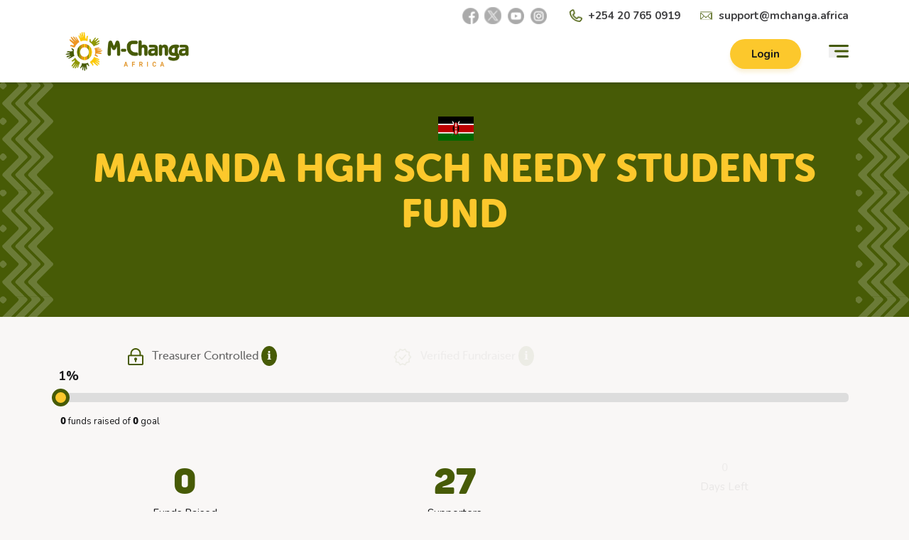

--- FILE ---
content_type: text/javascript
request_url: https://www.mchanga.africa/_nuxt/B52tgubj.js
body_size: 5171
content:
import{g as ye,r as O,a0 as be,z,a1 as B,x as Z,a2 as we,l as y,j as d,H as U,G as Y,a3 as Oe,a4 as Re,Y as J}from"#entry";function Q(e,r){var t=Object.keys(e);if(Object.getOwnPropertySymbols){var n=Object.getOwnPropertySymbols(e);r&&(n=n.filter(function(s){return Object.getOwnPropertyDescriptor(e,s).enumerable})),t.push.apply(t,n)}return t}function j(e){for(var r=1;r<arguments.length;r++){var t=arguments[r]!=null?arguments[r]:{};r%2?Q(Object(t),!0).forEach(function(n){xe(e,n,t[n])}):Object.getOwnPropertyDescriptors?Object.defineProperties(e,Object.getOwnPropertyDescriptors(t)):Q(Object(t)).forEach(function(n){Object.defineProperty(e,n,Object.getOwnPropertyDescriptor(t,n))})}return e}function xe(e,r,t){return r in e?Object.defineProperty(e,r,{value:t,enumerable:!0,configurable:!0,writable:!0}):e[r]=t,e}function X(e){let r=arguments.length>1&&arguments[1]!==void 0?arguments[1]:[];return Object.keys(e).reduce((t,n)=>(r.includes(n)||(t[n]=d(e[n])),t),{})}function S(e){return typeof e=="function"}function je(e){return Oe(e)||Re(e)}function ae(e,r,t){let n=e;const s=r.split(".");for(let o=0;o<s.length;o++){if(!n[s[o]])return t;n=n[s[o]]}return n}function M(e,r,t){return y(()=>e.some(n=>ae(r,n,{[t]:!1})[t]))}function k(e,r,t){return y(()=>e.reduce((n,s)=>{const o=ae(r,s,{[t]:!1})[t]||[];return n.concat(o)},[]))}function se(e,r,t,n){return e.call(n,d(r),d(t),n)}function ie(e){return e.$valid!==void 0?!e.$valid:!e}function Ee(e,r,t,n,s,o,p){let{$lazy:c,$rewardEarly:$}=s,i=arguments.length>7&&arguments[7]!==void 0?arguments[7]:[],m=arguments.length>8?arguments[8]:void 0,f=arguments.length>9?arguments[9]:void 0,g=arguments.length>10?arguments[10]:void 0;const v=O(!!n.value),a=O(0);t.value=!1;const u=z([r,n].concat(i,g),()=>{if(c&&!n.value||$&&!f.value&&!t.value)return;let l;try{l=se(e,r,m,p)}catch(h){l=Promise.reject(h)}a.value++,t.value=!!a.value,v.value=!1,Promise.resolve(l).then(h=>{a.value--,t.value=!!a.value,o.value=h,v.value=ie(h)}).catch(h=>{a.value--,t.value=!!a.value,o.value=h,v.value=!0})},{immediate:!0,deep:typeof r=="object"});return{$invalid:v,$unwatch:u}}function Pe(e,r,t,n,s,o,p,c){let{$lazy:$,$rewardEarly:i}=n;const m=()=>({}),f=y(()=>{if($&&!t.value||i&&!c.value)return!1;let g=!0;try{const v=se(e,r,p,o);s.value=v,g=ie(v)}catch(v){s.value=v}return g});return{$unwatch:m,$invalid:f}}function Ve(e,r,t,n,s,o,p,c,$,i,m){const f=O(!1),g=e.$params||{},v=O(null);let a,u;e.$async?{$invalid:a,$unwatch:u}=Ee(e.$validator,r,f,t,n,v,s,e.$watchTargets,$,i,m):{$invalid:a,$unwatch:u}=Pe(e.$validator,r,t,n,v,s,$,i);const l=e.$message;return{$message:S(l)?y(()=>l(X({$pending:f,$invalid:a,$params:X(g),$model:r,$response:v,$validator:o,$propertyPath:c,$property:p}))):l||"",$params:g,$pending:f,$invalid:a,$response:v,$unwatch:u}}function Ce(){let e=arguments.length>0&&arguments[0]!==void 0?arguments[0]:{};const r=d(e),t=Object.keys(r),n={},s={},o={};let p=null;return t.forEach(c=>{const $=r[c];switch(!0){case S($.$validator):n[c]=$;break;case S($):n[c]={$validator:$};break;case c==="$validationGroups":p=$;break;case c.startsWith("$"):o[c]=$;break;default:s[c]=$}}),{rules:n,nestedValidators:s,config:o,validationGroups:p}}const _e="__root";function ze(e,r,t,n,s,o,p,c,$){const i=Object.keys(e),m=n.get(s,e),f=O(!1),g=O(!1),v=O(0);if(m){if(!m.$partial)return m;m.$unwatch(),f.value=m.$dirty.value}const a={$dirty:f,$path:s,$touch:()=>{f.value||(f.value=!0)},$reset:()=>{f.value&&(f.value=!1)},$commit:()=>{}};return i.length?(i.forEach(u=>{a[u]=Ve(e[u],r,a.$dirty,o,p,u,t,s,$,g,v)}),a.$externalResults=y(()=>c.value?[].concat(c.value).map((u,l)=>({$propertyPath:s,$property:t,$validator:"$externalResults",$uid:`${s}-externalResult-${l}`,$message:u,$params:{},$response:null,$pending:!1})):[]),a.$invalid=y(()=>{const u=i.some(l=>d(a[l].$invalid));return g.value=u,!!a.$externalResults.value.length||u}),a.$pending=y(()=>i.some(u=>d(a[u].$pending))),a.$error=y(()=>a.$dirty.value?a.$pending.value||a.$invalid.value:!1),a.$silentErrors=y(()=>i.filter(u=>d(a[u].$invalid)).map(u=>{const l=a[u];return Z({$propertyPath:s,$property:t,$validator:u,$uid:`${s}-${u}`,$message:l.$message,$params:l.$params,$response:l.$response,$pending:l.$pending})}).concat(a.$externalResults.value)),a.$errors=y(()=>a.$dirty.value?a.$silentErrors.value:[]),a.$unwatch=()=>i.forEach(u=>{a[u].$unwatch()}),a.$commit=()=>{g.value=!0,v.value=Date.now()},n.set(s,e,a),a):(m&&n.set(s,e,a),a)}function Ae(e,r,t,n,s,o,p){const c=Object.keys(e);return c.length?c.reduce(($,i)=>($[i]=H({validations:e[i],state:r,key:i,parentKey:t,resultsCache:n,globalConfig:s,instance:o,externalResults:p}),$),{}):{}}function Le(e,r,t){const n=y(()=>[r,t].filter(a=>a).reduce((a,u)=>a.concat(Object.values(d(u))),[])),s=y({get(){return e.$dirty.value||(n.value.length?n.value.every(a=>a.$dirty):!1)},set(a){e.$dirty.value=a}}),o=y(()=>{const a=d(e.$silentErrors)||[],u=n.value.filter(l=>(d(l).$silentErrors||[]).length).reduce((l,h)=>l.concat(...h.$silentErrors),[]);return a.concat(u)}),p=y(()=>{const a=d(e.$errors)||[],u=n.value.filter(l=>(d(l).$errors||[]).length).reduce((l,h)=>l.concat(...h.$errors),[]);return a.concat(u)}),c=y(()=>n.value.some(a=>a.$invalid)||d(e.$invalid)||!1),$=y(()=>n.value.some(a=>d(a.$pending))||d(e.$pending)||!1),i=y(()=>n.value.some(a=>a.$dirty)||n.value.some(a=>a.$anyDirty)||s.value),m=y(()=>s.value?$.value||c.value:!1),f=()=>{e.$touch(),n.value.forEach(a=>{a.$touch()})},g=()=>{e.$commit(),n.value.forEach(a=>{a.$commit()})},v=()=>{e.$reset(),n.value.forEach(a=>{a.$reset()})};return n.value.length&&n.value.every(a=>a.$dirty)&&f(),{$dirty:s,$errors:p,$invalid:c,$anyDirty:i,$error:m,$pending:$,$touch:f,$reset:v,$silentErrors:o,$commit:g}}function H(e){let{validations:r,state:t,key:n,parentKey:s,childResults:o,resultsCache:p,globalConfig:c={},instance:$,externalResults:i}=e;const m=s?`${s}.${n}`:n,{rules:f,nestedValidators:g,config:v,validationGroups:a}=Ce(r),u=j(j({},c),v),l=n?y(()=>{const b=d(t);return b?d(b[n]):void 0}):t,h=j({},d(i)||{}),_=y(()=>{const b=d(i);return n?b?d(b[n]):void 0:b}),F=ze(f,l,n,p,m,u,$,_,t),w=Ae(g,l,m,p,u,$,_),P={};a&&Object.entries(a).forEach(b=>{let[V,x]=b;P[V]={$invalid:M(x,w,"$invalid"),$error:M(x,w,"$error"),$pending:M(x,w,"$pending"),$errors:k(x,w,"$errors"),$silentErrors:k(x,w,"$silentErrors")}});const{$dirty:R,$errors:L,$invalid:N,$anyDirty:de,$error:$e,$pending:G,$touch:q,$reset:fe,$silentErrors:me,$commit:K}=Le(F,w,o),ve=n?y({get:()=>d(l),set:b=>{R.value=!0;const V=d(t),x=d(i);x&&(x[n]=h[n]),B(V[n])?V[n].value=b:V[n]=b}}):null;n&&u.$autoDirty&&z(l,()=>{R.value||q();const b=d(i);b&&(b[n]=h[n])},{flush:"sync"});async function pe(){return q(),u.$rewardEarly&&(K(),await J()),await J(),new Promise(b=>{if(!G.value)return b(!N.value);const V=z(G,()=>{b(!N.value),V()})})}function ge(b){return(o.value||{})[b]}function he(){B(i)?i.value=h:Object.keys(h).length===0?Object.keys(i).forEach(b=>{delete i[b]}):Object.assign(i,h)}return Z(j(j(j({},F),{},{$model:ve,$dirty:R,$error:$e,$errors:L,$invalid:N,$anyDirty:de,$pending:G,$touch:q,$reset:fe,$path:m||_e,$silentErrors:me,$validate:pe,$commit:K},o&&{$getResultsForChild:ge,$clearExternalResults:he,$validationGroups:P}),w))}class Te{constructor(){this.storage=new Map}set(r,t,n){this.storage.set(r,{rules:t,result:n})}checkRulesValidity(r,t,n){const s=Object.keys(n),o=Object.keys(t);return o.length!==s.length||!o.every(c=>s.includes(c))?!1:o.every(c=>t[c].$params?Object.keys(t[c].$params).every($=>d(n[c].$params[$])===d(t[c].$params[$])):!0)}get(r,t){const n=this.storage.get(r);if(!n)return;const{rules:s,result:o}=n,p=this.checkRulesValidity(r,t,s),c=o.$unwatch?o.$unwatch:()=>({});return p?o:{$dirty:o.$dirty,$partial:!0,$unwatch:c}}}const T={COLLECT_ALL:!0,COLLECT_NONE:!1},ee=Symbol("vuelidate#injectChildResults"),te=Symbol("vuelidate#removeChildResults");function Se(e){let{$scope:r,instance:t}=e;const n={},s=O([]),o=y(()=>s.value.reduce((m,f)=>(m[f]=d(n[f]),m),{}));function p(m,f){let{$registerAs:g,$scope:v,$stopPropagation:a}=f;a||r===T.COLLECT_NONE||v===T.COLLECT_NONE||r!==T.COLLECT_ALL&&r!==v||(n[g]=m,s.value.push(g))}t.__vuelidateInjectInstances=[].concat(t.__vuelidateInjectInstances||[],p);function c(m){s.value=s.value.filter(f=>f!==m),delete n[m]}t.__vuelidateRemoveInstances=[].concat(t.__vuelidateRemoveInstances||[],c);const $=U(ee,[]);Y(ee,t.__vuelidateInjectInstances);const i=U(te,[]);return Y(te,t.__vuelidateRemoveInstances),{childResults:o,sendValidationResultsToParent:$,removeValidationResultsFromParent:i}}function oe(e){return new Proxy(e,{get(r,t){return typeof r[t]=="object"?oe(r[t]):y(()=>r[t])}})}let re=0;function Je(e,r){var t;let n=arguments.length>2&&arguments[2]!==void 0?arguments[2]:{};arguments.length===1&&(n=e,e=void 0,r=void 0);let{$registerAs:s,$scope:o=T.COLLECT_ALL,$stopPropagation:p,$externalResults:c,currentVueInstance:$}=n;const i=$||((t=ye())===null||t===void 0?void 0:t.proxy),m=i?i.$options:{};s||(re+=1,s=`_vuelidate_${re}`);const f=O({}),g=new Te,{childResults:v,sendValidationResultsToParent:a,removeValidationResultsFromParent:u}=i?Se({$scope:o,instance:i}):{childResults:O({})};if(!e&&m.validations){const l=m.validations;r=O({}),be(()=>{r.value=i,z(()=>S(l)?l.call(r.value,new oe(r.value)):l,h=>{f.value=H({validations:h,state:r,childResults:v,resultsCache:g,globalConfig:n,instance:i,externalResults:c||i.vuelidateExternalResults})},{immediate:!0})}),n=m.validationsConfig||n}else{const l=B(e)||je(e)?e:Z(e||{});z(l,h=>{f.value=H({validations:h,state:r,childResults:v,resultsCache:g,globalConfig:n,instance:i??{},externalResults:c})},{immediate:!0})}return i&&(a.forEach(l=>l(f,{$registerAs:s,$scope:o,$stopPropagation:p})),we(()=>u.forEach(l=>l(s)))),y(()=>j(j({},d(f.value)),v.value))}function ne(e,r){var t=Object.keys(e);if(Object.getOwnPropertySymbols){var n=Object.getOwnPropertySymbols(e);r&&(n=n.filter(function(s){return Object.getOwnPropertyDescriptor(e,s).enumerable})),t.push.apply(t,n)}return t}function A(e){for(var r=1;r<arguments.length;r++){var t=arguments[r]!=null?arguments[r]:{};r%2?ne(Object(t),!0).forEach(function(n){De(e,n,t[n])}):Object.getOwnPropertyDescriptors?Object.defineProperties(e,Object.getOwnPropertyDescriptors(t)):ne(Object(t)).forEach(function(n){Object.defineProperty(e,n,Object.getOwnPropertyDescriptor(t,n))})}return e}function De(e,r,t){return r in e?Object.defineProperty(e,r,{value:t,enumerable:!0,configurable:!0,writable:!0}):e[r]=t,e}function D(e){return typeof e=="function"}function W(e){return e!==null&&typeof e=="object"&&!Array.isArray(e)}function I(e){return D(e.$validator)?A({},e):{$validator:e}}function ue(e){return typeof e=="object"?e.$valid:e}function le(e){return e.$validator||e}function Ie(e,r){if(!W(e))throw new Error(`[@vuelidate/validators]: First parameter to "withParams" should be an object, provided ${typeof e}`);if(!W(r)&&!D(r))throw new Error("[@vuelidate/validators]: Validator must be a function or object with $validator parameter");const t=I(r);return t.$params=A(A({},t.$params||{}),e),t}function Fe(e,r){if(!D(e)&&typeof d(e)!="string")throw new Error(`[@vuelidate/validators]: First parameter to "withMessage" should be string or a function returning a string, provided ${typeof e}`);if(!W(r)&&!D(r))throw new Error("[@vuelidate/validators]: Validator must be a function or object with $validator parameter");const t=I(r);return t.$message=e,t}function Ne(e){let r=arguments.length>1&&arguments[1]!==void 0?arguments[1]:[];const t=I(e);return A(A({},t),{},{$async:!0,$watchTargets:r})}function Ge(e){return{$validator(r){for(var t=arguments.length,n=new Array(t>1?t-1:0),s=1;s<t;s++)n[s-1]=arguments[s];return d(r).reduce((o,p,c)=>{const $=Object.entries(p).reduce((i,m)=>{let[f,g]=m;const v=e[f]||{},a=Object.entries(v).reduce((u,l)=>{let[h,_]=l;const w=le(_).call(this,g,p,c,...n),P=ue(w);if(u.$data[h]=w,u.$data.$invalid=!P||!!u.$data.$invalid,u.$data.$error=u.$data.$invalid,!P){let R=_.$message||"";const L=_.$params||{};typeof R=="function"&&(R=R({$pending:!1,$invalid:!P,$params:L,$model:g,$response:w})),u.$errors.push({$property:f,$message:R,$params:L,$response:w,$model:g,$pending:!1,$validator:h})}return{$valid:u.$valid&&P,$data:u.$data,$errors:u.$errors}},{$valid:!0,$data:{},$errors:[]});return i.$data[f]=a.$data,i.$errors[f]=a.$errors,{$valid:i.$valid&&a.$valid,$data:i.$data,$errors:i.$errors}},{$valid:!0,$data:{},$errors:{}});return{$valid:o.$valid&&$.$valid,$data:o.$data.concat($.$data),$errors:o.$errors.concat($.$errors)}},{$valid:!0,$data:[],$errors:[]})},$message:r=>{let{$response:t}=r;return t?t.$errors.map(n=>Object.values(n).map(s=>s.map(o=>o.$message)).reduce((s,o)=>s.concat(o),[])):[]}}}const C=e=>{if(e=d(e),Array.isArray(e))return!!e.length;if(e==null)return!1;if(e===!1)return!0;if(e instanceof Date)return!isNaN(e.getTime());if(typeof e=="object"){for(let r in e)return!0;return!1}return!!String(e).length},ce=e=>(e=d(e),Array.isArray(e)?e.length:typeof e=="object"?Object.keys(e).length:String(e).length);function E(){for(var e=arguments.length,r=new Array(e),t=0;t<e;t++)r[t]=arguments[t];return n=>(n=d(n),!C(n)||r.every(s=>(s.lastIndex=0,s.test(n))))}var Qe=Object.freeze({__proto__:null,forEach:Ge,len:ce,normalizeValidatorObject:I,regex:E,req:C,unwrap:d,unwrapNormalizedValidator:le,unwrapValidatorResponse:ue,withAsync:Ne,withMessage:Fe,withParams:Ie});E(/^[a-zA-Z]*$/);E(/^[a-zA-Z0-9]*$/);var qe=E(/^\d*(\.\d+)?$/),Xe={$validator:qe,$message:"Value must be numeric",$params:{type:"numeric"}};function Me(e,r){return t=>!C(t)||(!/\s/.test(t)||t instanceof Date)&&+d(e)<=+t&&+d(r)>=+t}function ke(e,r){return{$validator:Me(e,r),$message:t=>{let{$params:n}=t;return`The value must be between ${n.min} and ${n.max}`},$params:{min:e,max:r,type:"between"}}}const Be=/^(?:[A-z0-9!#$%&'*+/=?^_`{|}~-]+(?:\.[A-z0-9!#$%&'*+/=?^_`{|}~-]+)*|"(?:[\x01-\x08\x0b\x0c\x0e-\x1f\x21\x23-\x5b\x5d-\x7f]|[\x01-\x09\x0b\x0c\x0e-\x7f])*")@(?:(?:[a-z0-9](?:[a-z0-9-]*[a-z0-9])?\.)+[a-z0-9]{2,}(?:[a-z0-9-]*[a-z0-9])?|\[(?:(?:25[0-5]|2[0-4][0-9]|[01]?[0-9][0-9]?)\.){3}(?:25[0-5]|2[0-4][0-9]|[01]?[0-9][0-9]?|[a-z0-9-]*[a-z0-9]:(?:[\x01-\x08\x0b\x0c\x0e-\x1f\x21-\x5a\x53-\x7f]|\\[\x01-\x09\x0b\x0c\x0e-\x7f])+)\])$/i;E(Be);function He(e){return r=>!C(r)||ce(r)>=d(e)}function et(e){return{$validator:He(e),$message:r=>{let{$params:t}=r;return`This field should be at least ${t.min} characters long`},$params:{min:e,type:"minLength"}}}function We(e){return typeof e=="string"&&(e=e.trim()),C(e)}var tt={$validator:We,$message:"Value is required",$params:{type:"required"}};const Ze=/^(?:(?:(?:https?|ftp):)?\/\/)(?:\S+(?::\S*)?@)?(?:(?!(?:10|127)(?:\.\d{1,3}){3})(?!(?:169\.254|192\.168)(?:\.\d{1,3}){2})(?!172\.(?:1[6-9]|2\d|3[0-1])(?:\.\d{1,3}){2})(?:[1-9]\d?|1\d\d|2[01]\d|22[0-3])(?:\.(?:1?\d{1,2}|2[0-4]\d|25[0-5])){2}(?:\.(?:[1-9]\d?|1\d\d|2[0-4]\d|25[0-4]))|(?:(?:[a-z0-9\u00a1-\uffff][a-z0-9\u00a1-\uffff_-]{0,62})?[a-z0-9\u00a1-\uffff]\.)+(?:[a-z\u00a1-\uffff]{2,}\.?))(?::\d{2,5})?(?:[/?#]\S*)?$/i;E(Ze);function Ke(e){return r=>!C(r)||(!/\s/.test(r)||r instanceof Date)&&+r>=+d(e)}function rt(e){return{$validator:Ke(e),$message:r=>{let{$params:t}=r;return`The minimum value allowed is ${t.min}`},$params:{min:e,type:"minValue"}}}function Ue(e){return r=>!C(r)||(!/\s/.test(r)||r instanceof Date)&&+r<=+d(e)}var nt=(e=>({$validator:Ue(e),$message:r=>{let{$params:t}=r;return`The maximum value allowed is ${t.max}`},$params:{max:e,type:"maxValue"}}));E(/(^[0-9]*$)|(^-[0-9]+$)/);E(/^[-]?\d*(\.\d+)?$/);export{nt as a,ke as b,Qe as c,rt as d,et as m,Xe as n,tt as r,Je as u};


--- FILE ---
content_type: text/javascript
request_url: https://www.mchanga.africa/_nuxt/BWwUxtMi.js
body_size: 7856
content:
import{E as W,l as I,r as E,B as V,ac as A,H as oe,G as ie,C as ye,D as be,F as G,g as ue,c as L,o as S,a,i as ce,j as N,t as H,b as _,w as b,T as pe,e as Le,d as k,_ as Ne,ad as Ce}from"#entry";import{_ as we}from"./C5bnxwlb.js";import{o as d,u as R,A as ne,a as K,s as Ie,b as B,l as Me,i as Z,N as ve,t as Te}from"./mwn4VOWn.js";var Oe=Object.defineProperty,Ae=(e,o,s)=>o in e?Oe(e,o,{enumerable:!0,configurable:!0,writable:!0,value:s}):e[o]=s,me=(e,o,s)=>(Ae(e,typeof o!="symbol"?o+"":o,s),s);class qe{constructor(){me(this,"current",this.detect()),me(this,"currentId",0)}set(o){this.current!==o&&(this.currentId=0,this.current=o)}reset(){this.set(this.detect())}nextId(){return++this.currentId}get isServer(){return this.current==="server"}get isClient(){return this.current==="client"}detect(){return typeof window>"u"||typeof document>"u"?"server":"client"}}let ae=new qe;function X(e){if(ae.isServer)return null;if(e instanceof Node)return e.ownerDocument;if(e!=null&&e.hasOwnProperty("value")){let o=d(e);if(o)return o.ownerDocument}return document}let se=["[contentEditable=true]","[tabindex]","a[href]","area[href]","button:not([disabled])","iframe","input:not([disabled])","select:not([disabled])","textarea:not([disabled])"].map(e=>`${e}:not([tabindex='-1'])`).join(",");var T=(e=>(e[e.First=1]="First",e[e.Previous=2]="Previous",e[e.Next=4]="Next",e[e.Last=8]="Last",e[e.WrapAround=16]="WrapAround",e[e.NoScroll=32]="NoScroll",e))(T||{}),ee=(e=>(e[e.Error=0]="Error",e[e.Overflow=1]="Overflow",e[e.Success=2]="Success",e[e.Underflow=3]="Underflow",e))(ee||{}),Be=(e=>(e[e.Previous=-1]="Previous",e[e.Next=1]="Next",e))(Be||{});function le(e=document.body){return e==null?[]:Array.from(e.querySelectorAll(se)).sort((o,s)=>Math.sign((o.tabIndex||Number.MAX_SAFE_INTEGER)-(s.tabIndex||Number.MAX_SAFE_INTEGER)))}var de=(e=>(e[e.Strict=0]="Strict",e[e.Loose=1]="Loose",e))(de||{});function xe(e,o=0){var s;return e===((s=X(e))==null?void 0:s.body)?!1:R(o,{0(){return e.matches(se)},1(){let u=e;for(;u!==null;){if(u.matches(se))return!0;u=u.parentElement}return!1}})}var De=(e=>(e[e.Keyboard=0]="Keyboard",e[e.Mouse=1]="Mouse",e))(De||{});typeof window<"u"&&typeof document<"u"&&(document.addEventListener("keydown",e=>{e.metaKey||e.altKey||e.ctrlKey||(document.documentElement.dataset.headlessuiFocusVisible="")},!0),document.addEventListener("click",e=>{e.detail===1?delete document.documentElement.dataset.headlessuiFocusVisible:e.detail===0&&(document.documentElement.dataset.headlessuiFocusVisible="")},!0));let He=["textarea","input"].join(",");function Ge(e){var o,s;return(s=(o=e?.matches)==null?void 0:o.call(e,He))!=null?s:!1}function Re(e,o=s=>s){return e.slice().sort((s,u)=>{let f=o(s),l=o(u);if(f===null||l===null)return 0;let n=f.compareDocumentPosition(l);return n&Node.DOCUMENT_POSITION_FOLLOWING?-1:n&Node.DOCUMENT_POSITION_PRECEDING?1:0})}function D(e,o,{sorted:s=!0,relativeTo:u=null,skipElements:f=[]}={}){var l;let n=(l=Array.isArray(e)?e.length>0?e[0].ownerDocument:document:e?.ownerDocument)!=null?l:document,t=Array.isArray(e)?s?Re(e):e:le(e);f.length>0&&t.length>1&&(t=t.filter(F=>!f.includes(F))),u=u??n.activeElement;let w=(()=>{if(o&5)return 1;if(o&10)return-1;throw new Error("Missing Focus.First, Focus.Previous, Focus.Next or Focus.Last")})(),g=(()=>{if(o&1)return 0;if(o&2)return Math.max(0,t.indexOf(u))-1;if(o&4)return Math.max(0,t.indexOf(u))+1;if(o&8)return t.length-1;throw new Error("Missing Focus.First, Focus.Previous, Focus.Next or Focus.Last")})(),c=o&32?{preventScroll:!0}:{},r=0,m=t.length,h;do{if(r>=m||r+m<=0)return 0;let F=g+r;if(o&16)F=(F+m)%m;else{if(F<0)return 3;if(F>=m)return 1}h=t[F],h?.focus(c),r+=w}while(h!==n.activeElement);return o&6&&Ge(h)&&h.select(),2}function je(){return/iPhone/gi.test(window.navigator.platform)||/Mac/gi.test(window.navigator.platform)&&window.navigator.maxTouchPoints>0}function ze(){return/Android/gi.test(window.navigator.userAgent)}function We(){return je()||ze()}function J(e,o,s){ae.isServer||W(u=>{document.addEventListener(e,o,s),u(()=>document.removeEventListener(e,o,s))})}function $e(e,o,s){ae.isServer||W(u=>{window.addEventListener(e,o,s),u(()=>window.removeEventListener(e,o,s))})}function Ke(e,o,s=I(()=>!0)){function u(l,n){if(!s.value||l.defaultPrevented)return;let t=n(l);if(t===null||!t.getRootNode().contains(t))return;let w=(function g(c){return typeof c=="function"?g(c()):Array.isArray(c)||c instanceof Set?c:[c]})(e);for(let g of w){if(g===null)continue;let c=g instanceof HTMLElement?g:d(g);if(c!=null&&c.contains(t)||l.composed&&l.composedPath().includes(c))return}return!xe(t,de.Loose)&&t.tabIndex!==-1&&l.preventDefault(),o(l,t)}let f=E(null);J("pointerdown",l=>{var n,t;s.value&&(f.value=((t=(n=l.composedPath)==null?void 0:n.call(l))==null?void 0:t[0])||l.target)},!0),J("mousedown",l=>{var n,t;s.value&&(f.value=((t=(n=l.composedPath)==null?void 0:n.call(l))==null?void 0:t[0])||l.target)},!0),J("click",l=>{We()||f.value&&(u(l,()=>f.value),f.value=null)},!0),J("touchend",l=>u(l,()=>l.target instanceof HTMLElement?l.target:null),!0),$e("blur",l=>u(l,()=>window.document.activeElement instanceof HTMLIFrameElement?window.document.activeElement:null),!0)}var U=(e=>(e[e.None=1]="None",e[e.Focusable=2]="Focusable",e[e.Hidden=4]="Hidden",e))(U||{});let te=V({name:"Hidden",props:{as:{type:[Object,String],default:"div"},features:{type:Number,default:1}},setup(e,{slots:o,attrs:s}){return()=>{var u;let{features:f,...l}=e,n={"aria-hidden":(f&2)===2?!0:(u=l["aria-hidden"])!=null?u:void 0,hidden:(f&4)===4?!0:void 0,style:{position:"fixed",top:1,left:1,width:1,height:0,padding:0,margin:-1,overflow:"hidden",clip:"rect(0, 0, 0, 0)",whiteSpace:"nowrap",borderWidth:"0",...(f&4)===4&&(f&2)!==2&&{display:"none"}}};return ne({ourProps:n,theirProps:l,slot:{},attrs:s,slots:o,name:"Hidden"})}}});function Ue(e,o,s,u){ae.isServer||W(f=>{e=e??window,e.addEventListener(o,s,u),f(()=>e.removeEventListener(o,s,u))})}var O=(e=>(e[e.Forwards=0]="Forwards",e[e.Backwards=1]="Backwards",e))(O||{});function Pe(){let e=E(0);return $e("keydown",o=>{o.key==="Tab"&&(e.value=o.shiftKey?1:0)}),e}function Ve({defaultContainers:e=[],portals:o,mainTreeNodeRef:s}={}){let u=E(null),f=X(u);function l(){var n,t,w;let g=[];for(let c of e)c!==null&&(c instanceof HTMLElement?g.push(c):"value"in c&&c.value instanceof HTMLElement&&g.push(c.value));if(o!=null&&o.value)for(let c of o.value)g.push(c);for(let c of(n=f?.querySelectorAll("html > *, body > *"))!=null?n:[])c!==document.body&&c!==document.head&&c instanceof HTMLElement&&c.id!=="headlessui-portal-root"&&(c.contains(d(u))||c.contains((w=(t=d(u))==null?void 0:t.getRootNode())==null?void 0:w.host)||g.some(r=>c.contains(r))||g.push(c));return g}return{resolveContainers:l,contains(n){return l().some(t=>t.contains(n))},mainTreeNodeRef:u,MainTreeNode(){return s!=null?null:A(te,{features:U.Hidden,ref:u})}}}let he=Symbol("PortalParentContext");function Xe(){let e=oe(he,null),o=E([]);function s(l){return o.value.push(l),e&&e.register(l),()=>u(l)}function u(l){let n=o.value.indexOf(l);n!==-1&&o.value.splice(n,1),e&&e.unregister(l)}let f={register:s,unregister:u,portals:o};return[o,V({name:"PortalWrapper",setup(l,{slots:n}){return ie(he,f),()=>{var t;return(t=n.default)==null?void 0:t.call(n)}}})]}var Ye=(e=>(e[e.Open=0]="Open",e[e.Closed=1]="Closed",e))(Ye||{});let ke=Symbol("PopoverContext");function fe(e){let o=oe(ke,null);if(o===null){let s=new Error(`<${e} /> is missing a parent <${re.name} /> component.`);throw Error.captureStackTrace&&Error.captureStackTrace(s,fe),s}return o}let Qe=Symbol("PopoverGroupContext");function Se(){return oe(Qe,null)}let Ee=Symbol("PopoverPanelContext");function Je(){return oe(Ee,null)}let re=V({name:"Popover",inheritAttrs:!1,props:{as:{type:[Object,String],default:"div"}},setup(e,{slots:o,attrs:s,expose:u}){var f;let l=E(null);u({el:l,$el:l});let n=E(1),t=E(null),w=E(null),g=E(null),c=E(null),r=I(()=>X(l)),m=I(()=>{var i,v;if(!d(t)||!d(c))return!1;for(let Q of document.querySelectorAll("body > *"))if(Number(Q?.contains(d(t)))^Number(Q?.contains(d(c))))return!0;let p=le(),P=p.indexOf(d(t)),M=(P+p.length-1)%p.length,q=(P+1)%p.length,Y=p[M],Fe=p[q];return!((i=d(c))!=null&&i.contains(Y))&&!((v=d(c))!=null&&v.contains(Fe))}),h={popoverState:n,buttonId:E(null),panelId:E(null),panel:c,button:t,isPortalled:m,beforePanelSentinel:w,afterPanelSentinel:g,togglePopover(){n.value=R(n.value,{0:1,1:0})},closePopover(){n.value!==1&&(n.value=1)},close(i){h.closePopover();let v=i?i instanceof HTMLElement?i:i.value instanceof HTMLElement?d(i):d(h.button):d(h.button);v?.focus()}};ie(ke,h),Te(I(()=>R(n.value,{0:Z.Open,1:Z.Closed})));let F={buttonId:h.buttonId,panelId:h.panelId,close(){h.closePopover()}},C=Se(),j=C?.registerPopover,[z,x]=Xe(),$=Ve({mainTreeNodeRef:C?.mainTreeNodeRef,portals:z,defaultContainers:[t,c]});function y(){var i,v,p,P;return(P=C?.isFocusWithinPopoverGroup())!=null?P:((i=r.value)==null?void 0:i.activeElement)&&(((v=d(t))==null?void 0:v.contains(r.value.activeElement))||((p=d(c))==null?void 0:p.contains(r.value.activeElement)))}return W(()=>j?.(F)),Ue((f=r.value)==null?void 0:f.defaultView,"focus",i=>{var v,p;i.target!==window&&i.target instanceof HTMLElement&&n.value===0&&(y()||t&&c&&($.contains(i.target)||(v=d(h.beforePanelSentinel))!=null&&v.contains(i.target)||(p=d(h.afterPanelSentinel))!=null&&p.contains(i.target)||h.closePopover()))},!0),Ke($.resolveContainers,(i,v)=>{var p;h.closePopover(),xe(v,de.Loose)||(i.preventDefault(),(p=d(t))==null||p.focus())},I(()=>n.value===0)),()=>{let i={open:n.value===0,close:h.close};return A(G,[A(x,{},()=>ne({theirProps:{...e,...s},ourProps:{ref:l},slot:i,slots:o,attrs:s,name:"Popover"})),A($.MainTreeNode)])}}}),ge=V({name:"PopoverButton",props:{as:{type:[Object,String],default:"button"},disabled:{type:[Boolean],default:!1},id:{type:String,default:null}},inheritAttrs:!1,setup(e,{attrs:o,slots:s,expose:u}){var f;let l=(f=e.id)!=null?f:`headlessui-popover-button-${K()}`,n=fe("PopoverButton"),t=I(()=>X(n.button));u({el:n.button,$el:n.button}),ye(()=>{n.buttonId.value=l}),be(()=>{n.buttonId.value=null});let w=Se(),g=w?.closeOthers,c=Je(),r=I(()=>c===null?!1:c.value===n.panelId.value),m=E(null),h=`headlessui-focus-sentinel-${K()}`;r.value||W(()=>{n.button.value=d(m)});let F=Ie(I(()=>({as:e.as,type:o.type})),m);function C(i){var v,p,P,M,q;if(r.value){if(n.popoverState.value===1)return;switch(i.key){case B.Space:case B.Enter:i.preventDefault(),(p=(v=i.target).click)==null||p.call(v),n.closePopover(),(P=d(n.button))==null||P.focus();break}}else switch(i.key){case B.Space:case B.Enter:i.preventDefault(),i.stopPropagation(),n.popoverState.value===1&&g?.(n.buttonId.value),n.togglePopover();break;case B.Escape:if(n.popoverState.value!==0)return g?.(n.buttonId.value);if(!d(n.button)||(M=t.value)!=null&&M.activeElement&&!((q=d(n.button))!=null&&q.contains(t.value.activeElement)))return;i.preventDefault(),i.stopPropagation(),n.closePopover();break}}function j(i){r.value||i.key===B.Space&&i.preventDefault()}function z(i){var v,p;e.disabled||(r.value?(n.closePopover(),(v=d(n.button))==null||v.focus()):(i.preventDefault(),i.stopPropagation(),n.popoverState.value===1&&g?.(n.buttonId.value),n.togglePopover(),(p=d(n.button))==null||p.focus()))}function x(i){i.preventDefault(),i.stopPropagation()}let $=Pe();function y(){let i=d(n.panel);if(!i)return;function v(){R($.value,{[O.Forwards]:()=>D(i,T.First),[O.Backwards]:()=>D(i,T.Last)})===ee.Error&&D(le().filter(p=>p.dataset.headlessuiFocusGuard!=="true"),R($.value,{[O.Forwards]:T.Next,[O.Backwards]:T.Previous}),{relativeTo:d(n.button)})}v()}return()=>{let i=n.popoverState.value===0,v={open:i},{...p}=e,P=r.value?{ref:m,type:F.value,onKeydown:C,onClick:z}:{ref:m,id:l,type:F.value,"aria-expanded":n.popoverState.value===0,"aria-controls":d(n.panel)?n.panelId.value:void 0,disabled:e.disabled?!0:void 0,onKeydown:C,onKeyup:j,onClick:z,onMousedown:x};return A(G,[ne({ourProps:P,theirProps:{...o,...p},slot:v,attrs:o,slots:s,name:"PopoverButton"}),i&&!r.value&&n.isPortalled.value&&A(te,{id:h,features:U.Focusable,"data-headlessui-focus-guard":!0,as:"button",type:"button",onFocus:y})])}}}),_e=V({name:"PopoverPanel",props:{as:{type:[Object,String],default:"div"},static:{type:Boolean,default:!1},unmount:{type:Boolean,default:!0},focus:{type:Boolean,default:!1},id:{type:String,default:null}},inheritAttrs:!1,setup(e,{attrs:o,slots:s,expose:u}){var f;let l=(f=e.id)!=null?f:`headlessui-popover-panel-${K()}`,{focus:n}=e,t=fe("PopoverPanel"),w=I(()=>X(t.panel)),g=`headlessui-focus-sentinel-before-${K()}`,c=`headlessui-focus-sentinel-after-${K()}`;u({el:t.panel,$el:t.panel}),ye(()=>{t.panelId.value=l}),be(()=>{t.panelId.value=null}),ie(Ee,t.panelId),W(()=>{var x,$;if(!n||t.popoverState.value!==0||!t.panel)return;let y=(x=w.value)==null?void 0:x.activeElement;($=d(t.panel))!=null&&$.contains(y)||D(d(t.panel),T.First)});let r=Me(),m=I(()=>r!==null?(r.value&Z.Open)===Z.Open:t.popoverState.value===0);function h(x){var $,y;switch(x.key){case B.Escape:if(t.popoverState.value!==0||!d(t.panel)||w.value&&!(($=d(t.panel))!=null&&$.contains(w.value.activeElement)))return;x.preventDefault(),x.stopPropagation(),t.closePopover(),(y=d(t.button))==null||y.focus();break}}function F(x){var $,y,i,v,p;let P=x.relatedTarget;P&&d(t.panel)&&(($=d(t.panel))!=null&&$.contains(P)||(t.closePopover(),((i=(y=d(t.beforePanelSentinel))==null?void 0:y.contains)!=null&&i.call(y,P)||(p=(v=d(t.afterPanelSentinel))==null?void 0:v.contains)!=null&&p.call(v,P))&&P.focus({preventScroll:!0})))}let C=Pe();function j(){let x=d(t.panel);if(!x)return;function $(){R(C.value,{[O.Forwards]:()=>{var y;D(x,T.First)===ee.Error&&((y=d(t.afterPanelSentinel))==null||y.focus())},[O.Backwards]:()=>{var y;(y=d(t.button))==null||y.focus({preventScroll:!0})}})}$()}function z(){let x=d(t.panel);if(!x)return;function $(){R(C.value,{[O.Forwards]:()=>{let y=d(t.button),i=d(t.panel);if(!y)return;let v=le(),p=v.indexOf(y),P=v.slice(0,p+1),M=[...v.slice(p+1),...P];for(let q of M.slice())if(q.dataset.headlessuiFocusGuard==="true"||i!=null&&i.contains(q)){let Y=M.indexOf(q);Y!==-1&&M.splice(Y,1)}D(M,T.First,{sorted:!1})},[O.Backwards]:()=>{var y;D(x,T.Previous)===ee.Error&&((y=d(t.button))==null||y.focus())}})}$()}return()=>{let x={open:t.popoverState.value===0,close:t.close},{focus:$,...y}=e,i={ref:t.panel,id:l,onKeydown:h,onFocusout:n&&t.popoverState.value===0?F:void 0,tabIndex:-1};return ne({ourProps:i,theirProps:{...o,...y},attrs:o,slot:x,slots:{...s,default:(...v)=>{var p;return[A(G,[m.value&&t.isPortalled.value&&A(te,{id:g,ref:t.beforePanelSentinel,features:U.Focusable,"data-headlessui-focus-guard":!0,as:"button",type:"button",onFocus:j}),(p=s.default)==null?void 0:p.call(s,...v),m.value&&t.isPortalled.value&&A(te,{id:c,ref:t.afterPanelSentinel,features:U.Focusable,"data-headlessui-focus-guard":!0,as:"button",type:"button",onFocus:z})])]}},features:ve.RenderStrategy|ve.Static,visible:m.value,name:"PopoverPanel"})}}});const Ze={id:"top-bar",class:"bg-white"},et={class:"container clearfix"},tt={class:"topbar-content flex items-center"},ot={class:"header-social-wrap pt-2.5"},nt=["href","aria-label"],at=["src","alt"],lt={class:"header-contact-wrap -mt-1"},st={class:"contact-item"},rt=["href"],it={class:"contact-item"},ut=["href"],ct={__name:"index",setup(e){const{proxy:o}=ue(),s=o.$supportPhone,u=o.$supportEmail,f=[{src:"https://res.cloudinary.com/changa/image/upload/f_auto,q_auto/v1643117694/web/facebook.png",text:"Facebook",to:o.$facebookLink},{src:"https://res.cloudinary.com/changa/image/upload/e_trim,h_27,f_auto,o_32,q_auto:eco/v1734427320/commonshare/x-logo-sm.png",text:"X",to:o.$twitterLink},{src:"https://res.cloudinary.com/changa/image/upload/f_auto,q_auto/v1643117694/web/youtube.png",text:"YouTube",to:o.$youtubeLink},{src:"https://res.cloudinary.com/changa/image/upload/f_auto,q_auto/v1643117694/web/instagram.png",text:"Instagram",to:o.$instagramLink}];return(l,n)=>(S(),L("div",Ze,[a("div",et,[a("div",tt,[a("div",ot,[(S(),L(G,null,ce(f,t=>a("a",{key:t.text,href:t.to,target:"_blank",rel:"noopener","aria-label":t.text},[a("img",{src:t.src,alt:t.text,loading:"lazy",decoding:"async",width:"24",height:"24"},null,8,at)],8,nt)),64))]),a("div",lt,[a("div",st,[n[0]||(n[0]=a("img",{src:"https://res.cloudinary.com/changa/image/upload/f_auto,q_auto/v1643117694/web/ic-phone.png",alt:"Phone",loading:"lazy",decoding:"async",width:"18",height:"18"},null,-1)),a("span",null,[a("a",{href:"tel:"+N(s)},H(N(s)),9,rt)])]),a("div",it,[n[1]||(n[1]=a("img",{src:"https://res.cloudinary.com/changa/image/upload/f_auto,q_auto/v1643117694/web/ic-mail.png",alt:"Email",loading:"lazy",decoding:"async",width:"18",height:"18"},null,-1)),a("span",null,[a("a",{href:"mailto:"+N(u)},H(N(u)),9,ut)])])])])])]))}},dt={class:"shadow-md",id:"header"},ft={id:"header-wrap"},pt={class:"container clearfix md:flex md:justify-between"},vt={id:"logo",class:"w-56 mr-auto"},mt={class:"header-login"},ht=["href"],gt={id:"primary-menu",class:"d-none d-md-flex md:items-center justify-end w-full"},_t={class:"flex items-center md:py-2"},yt={class:"other-menu-items d-none d-md-flex"},bt={key:0,src:"https://res.cloudinary.com/changa/image/upload/f_auto,q_auto/v1643117694/web/ic-menu-hamburger.png",alt:"Menu",loading:"lazy",decoding:"async",width:"28",height:"28"},wt={key:1,src:"https://res.cloudinary.com/changa/image/upload/f_auto,q_auto/v1643117694/web/ic-menu-close.png",alt:"Close menu",loading:"lazy",decoding:"async",width:"20",height:"20"},xt={class:"border-t-4 border-main bg-white py-2 shadow-lg overflow-hidden"},$t=["href"],Pt={key:0,src:"https://res.cloudinary.com/changa/image/upload/f_auto,q_auto/v1643117694/web/ic-menu-hamburger.png",alt:"Menu",loading:"lazy",decoding:"async",width:"28",height:"28"},kt={key:1,src:"https://res.cloudinary.com/changa/image/upload/f_auto,q_auto/v1643117694/web/ic-menu-close.png",alt:"Close menu",loading:"lazy",decoding:"async",width:"28",height:"28"},St={id:"primary-menu",class:"flex md:items-center justify-end w-full"},Et={class:"flex flex-col items-start w-full pt-3"},Ft={class:"w-full text-left"},Lt=["href"],Nt={class:"w-full text-left"},Ct={class:"w-full text-left"},It={class:"w-full text-left"},Mt={__name:"index",setup(e){const{proxy:o}=ue(),s=o.$portalURL,u=[{name:"Start a Fundraiser",href:`${s}/signup`,internal:!1},{name:"Find a Fundraiser",href:"/mchanga-stories",internal:!0},{name:"FAQ",href:"/faq",internal:!0},{name:"Fundraiser Guide",href:"/resources",internal:!0}];return(f,l)=>{const n=we;return S(),L("header",dt,[a("div",ft,[a("div",pt,[a("div",vt,[_(n,{to:"/"},{default:b(()=>l[0]||(l[0]=[a("img",{src:"https://res.cloudinary.com/changa/image/upload/c_scale,f_auto,q_auto,w_320/v1649771541/web/Africalogo.png",alt:"M-Changa Logo",loading:"eager",fetchpriority:"high",decoding:"async"},null,-1)])),_:1})]),a("div",mt,[a("a",{href:N(s)+"/login",class:"button"},"Login",8,ht)]),a("nav",gt,[a("ul",_t,[a("li",yt,[_(N(re),{class:"relative"},{default:b(({open:t})=>[_(N(ge),{class:"focus:outline-none mt-2","aria-label":"Menu"},{default:b(()=>[t?(S(),L("img",wt)):(S(),L("img",bt))]),_:2},1024),_(pe,{"enter-active-class":"transition ease-out duration-200","enter-from-class":"opacity-0 translate-y-1","enter-to-class":"opacity-100 translate-y-0","leave-active-class":"transition ease-in duration-150","leave-from-class":"opacity-100 translate-y-0","leave-to-class":"opacity-0 translate-y-1"},{default:b(()=>[_(N(_e),{class:"absolute z-10 md:right-0 -right-3 transform mt-3 px-2 md:w-64 w-screen sm:px-0"},{default:b(()=>[a("div",xt,[(S(),L(G,null,ce(u,w=>(S(),L(G,{key:w.name},[w.internal?(S(),Le(n,{key:0,to:w.href,class:"block px-4 py-2.5 hover:bg-gray-300 transition ease-in-out duration-150 text-black-100"},{default:b(()=>[k(H(w.name),1)]),_:2},1032,["to"])):(S(),L("a",{key:1,href:w.href,class:"block px-4 py-2.5 hover:bg-gray-300 transition ease-in-out duration-150 text-black-100"},H(w.name),9,$t))],64))),64))])]),_:1})]),_:1})]),_:1})])])])]),_(N(re),{class:"relative d-md-none"},{default:b(({open:t})=>[_(N(ge),{class:"focus:outline-none mt-2 absolute -top-10 right-5","aria-label":"Menu"},{default:b(()=>[t?(S(),L("img",kt)):(S(),L("img",Pt))]),_:2},1024),_(pe,{"enter-active-class":"transition ease-out duration-200","enter-from-class":"opacity-0 translate-y-1","enter-to-class":"opacity-100 translate-y-0","leave-active-class":"transition ease-in duration-150","leave-from-class":"opacity-100 translate-y-0","leave-to-class":"opacity-0 translate-y-1"},{default:b(()=>[_(N(_e),{class:"absolute z-10 md:right-0 bg-white transform mt-3 md:w-64 w-screen px-0"},{default:b(()=>[a("nav",St,[a("ul",Et,[a("li",Ft,[a("a",{href:N(s)+"/signup",class:"py-2 px-3 hover:text-black"}," Start a Fundraiser ",8,Lt)]),a("li",Nt,[_(n,{to:"/mchanga-stories",class:"py-2 px-3 hover:text-black"},{default:b(()=>l[1]||(l[1]=[k(" Find a Fundraiser ")])),_:1})]),a("li",Ct,[_(n,{to:"/faq",class:"py-2 px-3 hover:text-black"},{default:b(()=>l[2]||(l[2]=[k(" FAQ ")])),_:1})]),a("li",It,[_(n,{to:"/resources",class:"py-2 px-3 hover:text-black"},{default:b(()=>l[3]||(l[3]=[k(" Fundraiser Guide ")])),_:1})])])])]),_:1})]),_:1})]),_:1})])])}}},Tt={id:"footer",class:"footer-wrapper dark"},Ot={class:"container"},At={class:"row"},qt={class:"col-md-5"},Bt={id:"footer-widget-2",class:"footer-widget"},Dt={class:"footer-menu"},Ht={class:"footer-link"},Gt={class:"footer-link"},Rt={class:"footer-link"},jt={class:"footer-link"},zt={class:"footer-link"},Wt={class:"footer-link"},Kt={class:"footer-link"},Ut={class:"footer-link"},Vt={class:"footer-link"},Xt={class:"footer-link"},Yt={class:"col-md-3"},Qt={id:"footer-widget-4",class:"footer-widget"},Jt={class:"contact-item"},Zt={class:"contact-text"},eo={class:"contact-item"},to={class:"contact-text"},oo={class:"footer-social"},no=["href","aria-label"],ao=["src","alt"],lo={class:"row"},so={class:"col-md-12"},ro={class:"bottom-footer-wrapper"},io={class:"footer-copyright"},uo={class:"footer-legal"},co={__name:"index",setup(e){const{proxy:o}=ue(),s=o.$supportPhone,u=o.$supportEmail,f=o.$facebookLink,l=o.$twitterLink,n=o.$youtubeLink,t=o.$instagramLink,w=E([{src:"https://res.cloudinary.com/changa/image/upload/f_auto,q_auto/v1643117694/web/facebook.png",text:"Facebook",to:f},{src:"https://res.cloudinary.com/changa/image/upload/e_trim,h_25,f_auto,q_auto:eco/v1734427320/commonshare/x-logo-sm.png",text:"X",to:l},{src:"https://res.cloudinary.com/changa/image/upload/f_auto,q_auto/v1643117694/web/youtube.png",text:"YouTube",to:n},{src:"https://res.cloudinary.com/changa/image/upload/f_auto,q_auto/v1643117694/web/instagram.png",text:"Instagram",to:t}]),g=E(new Date().getFullYear());return(c,r)=>{const m=we;return S(),L("footer",Tt,[a("div",Ot,[a("div",At,[r[15]||(r[15]=a("div",{class:"col-md-4"},[a("div",{id:"footer-widget-1",class:"footer-widget"},[a("img",{src:"https://res.cloudinary.com/changa/image/upload/f_auto,q_auto/v1643117694/web/logo-standard.png",class:"footer-logo",alt:"M-Changa Logo",loading:"lazy",decoding:"async",width:"180",height:"60"}),a("p",null," M-Changa is Africa's largest Online Fundraising Platform. We provide the most Secure, Transparent & Convenient way to raise funds for Medical Bills, Construction, Emergencies, Funerals, Weddings, Birthdays, Churches, School Fees, Group Projects, Sports Clubs and more! ")])],-1)),a("div",qt,[a("div",Bt,[r[10]||(r[10]=a("h3",{class:"widget-title text-white"},"Menu",-1)),a("ul",Dt,[a("li",Ht,[_(m,{to:"/about"},{default:b(()=>r[0]||(r[0]=[k("About")])),_:1})]),a("li",Gt,[_(m,{to:"/faq"},{default:b(()=>r[1]||(r[1]=[k("Questions")])),_:1})]),a("li",Rt,[_(m,{to:"/resources"},{default:b(()=>r[2]||(r[2]=[k("Resources")])),_:1})]),a("li",jt,[_(m,{to:"/mobile-fundraiser"},{default:b(()=>r[3]||(r[3]=[k("USSD Fundraising")])),_:1})]),a("li",zt,[_(m,{to:"/online-fundraiser"},{default:b(()=>r[4]||(r[4]=[k("Online Fundraising")])),_:1})]),a("li",Wt,[_(m,{to:"/champions"},{default:b(()=>r[5]||(r[5]=[k("Champions")])),_:1})]),a("li",Kt,[_(m,{to:"/communities"},{default:b(()=>r[6]||(r[6]=[k("Communities")])),_:1})]),a("li",Ut,[_(m,{to:"/mchanga-communities"},{default:b(()=>r[7]||(r[7]=[k("M-Changa Communities")])),_:1})]),a("li",Vt,[_(m,{to:"/mchanga-fees"},{default:b(()=>r[8]||(r[8]=[k("M-Changa Fees")])),_:1})]),a("li",Xt,[_(m,{to:"/mchanga-stories"},{default:b(()=>r[9]||(r[9]=[k("M-Changa Stories")])),_:1})])])])]),a("div",Yt,[a("div",Qt,[r[13]||(r[13]=a("h3",{class:"widget-title text-white"},"Contact",-1)),r[14]||(r[14]=a("p",null," Westcom Building, Mahiga Mairu Avenue, off Waiyaki Way, 3rd Floor, Block B ",-1)),a("div",Jt,[r[11]||(r[11]=a("img",{src:"https://res.cloudinary.com/changa/image/upload/f_auto,q_auto/v1643117694/web/ic-phone-footer.png",alt:"Phone",loading:"lazy",decoding:"async",width:"24",height:"24"},null,-1)),a("div",Zt,[a("p",null,H(N(s)),1)])]),a("div",eo,[r[12]||(r[12]=a("img",{src:"https://res.cloudinary.com/changa/image/upload/f_auto,q_auto/v1643117694/web/ic-mail-footer.png",alt:"Email",loading:"lazy",decoding:"async",width:"24",height:"24"},null,-1)),a("div",to,[a("p",null,H(N(u)),1)])]),a("div",oo,[(S(!0),L(G,null,ce(w.value,h=>(S(),L("a",{key:h.text,href:h.to,target:"_blank",rel:"noopener","aria-label":h.text},[a("img",{src:h.src,alt:h.text,loading:"lazy",decoding:"async",width:"24",height:"24"},null,8,ao)],8,no))),128))])])])]),a("div",lo,[a("div",so,[a("div",ro,[a("div",io," © "+H(g.value)+" M-Changa. All Rights Reserved ",1),a("div",uo,[_(m,{to:"/privacy-policy"},{default:b(()=>r[16]||(r[16]=[k("Privacy Policy")])),_:1}),_(m,{to:"/terms-of-use"},{default:b(()=>r[17]||(r[17]=[k("Terms of use")])),_:1})])])])])])])}}},fo=Ne(co,[["__scopeId","data-v-f591164e"]]),ho={__name:"default",setup(e){return(o,s)=>{const u=Ce;return S(),L("div",null,[_(ct),_(Mt),a("div",null,[_(u)]),_(fo)])}}};export{ho as default};


--- FILE ---
content_type: text/javascript
request_url: https://www.mchanga.africa/_nuxt/DQsnQk_t.js
body_size: 77518
content:
const __vite__mapDeps=(i,m=__vite__mapDeps,d=(m.f||(m.f=["./DJPyz-d2.js","./BcAh8zOr.js","./DT_GuBhm.js","./C5bnxwlb.js","./kmmr0RMu.js","./D1sOdGGv.js","./CA0R_SeR.js","./mwn4VOWn.js","./faq.Cz-Wxbve.css","./Bksv_HGt.js","./C6o7PfTm.js","./about.DPObaMe-.css","./EhgEMg2R.js","./BuAs7-tj.js","./SearchBar.bULN65mM.css","./DTIJ9DFR.js","./C7sAxyti.js","./CICcvM5v.js","./CEF8065r.js","./COOHVe9R.js","./CFhWoLMs.js","./online-fundraiser.C627T6UH.css","./Cpsk-wIO.js","./B52tgubj.js","./mchanga-affiliates.DBYPURSG.css","./D8rBQpZn.js","./Tfsqn5V4.js","./_id_.BRbNjiAF.css","./zeCAtuXR.js","./C_l4L-Ne.js","./CRomYbr5.js","./Featured.DqUrMxOI.css","./_id_.CdKnvjyf.css","./CAGW_hE1.js","./_id_.DSmc-jLd.css","./fiIBoPHI.js","./z4jOfNnw.js","./ipay-2.DWm9vtDP.css","./Dz3y_LLV.js","./_response_.EUK69dLo.css","./carousel.BpgeX5B7.css","./K6YMicve.js","./_response_.CvtaM8e5.css","./BWwUxtMi.js","./default.8Sb3lWCY.css","./BQlN_Fat.js","./minimal-layout.YyjBCoCy.css","./Mj294QBL.js","./error-404.DqZyKpgk.css","./Bjou_V1r.js","./error-500.CZqNkBuR.css"])))=>i.map(i=>d[i]);
(function(){const t=document.createElement("link").relList;if(t&&t.supports&&t.supports("modulepreload"))return;for(const o of document.querySelectorAll('link[rel="modulepreload"]'))r(o);new MutationObserver(o=>{for(const s of o)if(s.type==="childList")for(const i of s.addedNodes)i.tagName==="LINK"&&i.rel==="modulepreload"&&r(i)}).observe(document,{childList:!0,subtree:!0});function n(o){const s={};return o.integrity&&(s.integrity=o.integrity),o.referrerPolicy&&(s.referrerPolicy=o.referrerPolicy),o.crossOrigin==="use-credentials"?s.credentials="include":o.crossOrigin==="anonymous"?s.credentials="omit":s.credentials="same-origin",s}function r(o){if(o.ep)return;o.ep=!0;const s=n(o);fetch(o.href,s)}})();/**
* @vue/shared v3.5.4
* (c) 2018-present Yuxi (Evan) You and Vue contributors
* @license MIT
**//*! #__NO_SIDE_EFFECTS__ */function ic(e){const t=Object.create(null);for(const n of e.split(","))t[n]=1;return n=>n in t}const ue={},mn=[],mt=()=>{},Zu=()=>!1,Qr=e=>e.charCodeAt(0)===111&&e.charCodeAt(1)===110&&(e.charCodeAt(2)>122||e.charCodeAt(2)<97),ac=e=>e.startsWith("onUpdate:"),Ue=Object.assign,As=(e,t)=>{const n=e.indexOf(t);n>-1&&e.splice(n,1)},Xu=Object.prototype.hasOwnProperty,ie=(e,t)=>Xu.call(e,t),Z=Array.isArray,yn=e=>or(e)==="[object Map]",cc=e=>or(e)==="[object Set]",ef=e=>or(e)==="[object RegExp]",Y=e=>typeof e=="function",we=e=>typeof e=="string",un=e=>typeof e=="symbol",pe=e=>e!==null&&typeof e=="object",Ps=e=>(pe(e)||Y(e))&&Y(e.then)&&Y(e.catch),lc=Object.prototype.toString,or=e=>lc.call(e),tf=e=>or(e).slice(8,-1),uc=e=>or(e)==="[object Object]",xs=e=>we(e)&&e!=="NaN"&&e[0]!=="-"&&""+parseInt(e,10)===e,_n=ic(",key,ref,ref_for,ref_key,onVnodeBeforeMount,onVnodeMounted,onVnodeBeforeUpdate,onVnodeUpdated,onVnodeBeforeUnmount,onVnodeUnmounted"),Yr=e=>{const t=Object.create(null);return n=>t[n]||(t[n]=e(n))},nf=/-(\w)/g,at=Yr(e=>e.replace(nf,(t,n)=>n?n.toUpperCase():"")),rf=/\B([A-Z])/g,sr=Yr(e=>e.replace(rf,"-$1").toLowerCase()),ks=Yr(e=>e.charAt(0).toUpperCase()+e.slice(1)),yo=Yr(e=>e?`on${ks(e)}`:""),qt=(e,t)=>!Object.is(e,t),jn=(e,...t)=>{for(let n=0;n<e.length;n++)e[n](...t)},fc=(e,t,n,r=!1)=>{Object.defineProperty(e,t,{configurable:!0,enumerable:!1,writable:r,value:n})},of=e=>{const t=parseFloat(e);return isNaN(t)?e:t},sf=e=>{const t=we(e)?Number(e):NaN;return isNaN(t)?e:t};let Si;const dc=()=>Si||(Si=typeof globalThis<"u"?globalThis:typeof self<"u"?self:typeof window<"u"?window:typeof global<"u"?global:{});function Zr(e){if(Z(e)){const t={};for(let n=0;n<e.length;n++){const r=e[n],o=we(r)?uf(r):Zr(r);if(o)for(const s in o)t[s]=o[s]}return t}else if(we(e)||pe(e))return e}const af=/;(?![^(]*\))/g,cf=/:([^]+)/,lf=/\/\*[^]*?\*\//g;function uf(e){const t={};return e.replace(lf,"").split(af).forEach(n=>{if(n){const r=n.split(cf);r.length>1&&(t[r[0].trim()]=r[1].trim())}}),t}function Xr(e){let t="";if(we(e))t=e;else if(Z(e))for(let n=0;n<e.length;n++){const r=Xr(e[n]);r&&(t+=r+" ")}else if(pe(e))for(const n in e)e[n]&&(t+=n+" ");return t.trim()}function ff(e){if(!e)return null;let{class:t,style:n}=e;return t&&!we(t)&&(e.class=Xr(t)),n&&(e.style=Zr(n)),e}const hc=e=>!!(e&&e.__v_isRef===!0),df=e=>we(e)?e:e==null?"":Z(e)||pe(e)&&(e.toString===lc||!Y(e.toString))?hc(e)?df(e.value):JSON.stringify(e,pc,2):String(e),pc=(e,t)=>hc(t)?pc(e,t.value):yn(t)?{[`Map(${t.size})`]:[...t.entries()].reduce((n,[r,o],s)=>(n[_o(r,s)+" =>"]=o,n),{})}:cc(t)?{[`Set(${t.size})`]:[...t.values()].map(n=>_o(n))}:un(t)?_o(t):pe(t)&&!Z(t)&&!uc(t)?String(t):t,_o=(e,t="")=>{var n;return un(e)?`Symbol(${(n=e.description)!=null?n:t})`:e};/**
* @vue/reactivity v3.5.4
* (c) 2018-present Yuxi (Evan) You and Vue contributors
* @license MIT
**/let Ne;class gc{constructor(t=!1){this.detached=t,this._active=!0,this.effects=[],this.cleanups=[],this._isPaused=!1,this.parent=Ne,!t&&Ne&&(this.index=(Ne.scopes||(Ne.scopes=[])).push(this)-1)}get active(){return this._active}pause(){if(this._active){this._isPaused=!0;let t,n;if(this.scopes)for(t=0,n=this.scopes.length;t<n;t++)this.scopes[t].pause();for(t=0,n=this.effects.length;t<n;t++)this.effects[t].pause()}}resume(){if(this._active&&this._isPaused){this._isPaused=!1;let t,n;if(this.scopes)for(t=0,n=this.scopes.length;t<n;t++)this.scopes[t].resume();for(t=0,n=this.effects.length;t<n;t++)this.effects[t].resume()}}run(t){if(this._active){const n=Ne;try{return Ne=this,t()}finally{Ne=n}}}on(){Ne=this}off(){Ne=this.parent}stop(t){if(this._active){let n,r;for(n=0,r=this.effects.length;n<r;n++)this.effects[n].stop();for(n=0,r=this.cleanups.length;n<r;n++)this.cleanups[n]();if(this.scopes)for(n=0,r=this.scopes.length;n<r;n++)this.scopes[n].stop(!0);if(!this.detached&&this.parent&&!t){const o=this.parent.scopes.pop();o&&o!==this&&(this.parent.scopes[this.index]=o,o.index=this.index)}this.parent=void 0,this._active=!1}}}function hf(e){return new gc(e)}function Os(){return Ne}function pf(e,t=!1){Ne&&Ne.cleanups.push(e)}let le;const vo=new WeakSet;class mc{constructor(t){this.fn=t,this.deps=void 0,this.depsTail=void 0,this.flags=5,this.nextEffect=void 0,this.cleanup=void 0,this.scheduler=void 0,Ne&&Ne.active&&Ne.effects.push(this)}pause(){this.flags|=64}resume(){this.flags&64&&(this.flags&=-65,vo.has(this)&&(vo.delete(this),this.trigger()))}notify(){this.flags&2&&!(this.flags&32)||this.flags&8||(this.flags|=8,this.nextEffect=Fn,Fn=this)}run(){if(!(this.flags&1))return this.fn();this.flags|=2,Ri(this),_c(this);const t=le,n=it;le=this,it=!0;try{return this.fn()}finally{vc(this),le=t,it=n,this.flags&=-3}}stop(){if(this.flags&1){for(let t=this.deps;t;t=t.nextDep)Ls(t);this.deps=this.depsTail=void 0,Ri(this),this.onStop&&this.onStop(),this.flags&=-2}}trigger(){this.flags&64?vo.add(this):this.scheduler?this.scheduler():this.runIfDirty()}runIfDirty(){qo(this)&&this.run()}get dirty(){return qo(this)}}let yc=0,Fn;function Ms(){yc++}function Is(){if(--yc>0)return;let e;for(;Fn;){let t=Fn;for(Fn=void 0;t;){const n=t.nextEffect;if(t.nextEffect=void 0,t.flags&=-9,t.flags&1)try{t.trigger()}catch(r){e||(e=r)}t=n}}if(e)throw e}function _c(e){for(let t=e.deps;t;t=t.nextDep)t.version=-1,t.prevActiveLink=t.dep.activeLink,t.dep.activeLink=t}function vc(e){let t,n=e.depsTail;for(let r=n;r;r=r.prevDep)r.version===-1?(r===n&&(n=r.prevDep),Ls(r),gf(r)):t=r,r.dep.activeLink=r.prevActiveLink,r.prevActiveLink=void 0;e.deps=t,e.depsTail=n}function qo(e){for(let t=e.deps;t;t=t.nextDep)if(t.dep.version!==t.version||t.dep.computed&&bc(t.dep.computed)||t.dep.version!==t.version)return!0;return!!e._dirty}function bc(e){if(e.flags&4&&!(e.flags&16)||(e.flags&=-17,e.globalVersion===Jn))return;e.globalVersion=Jn;const t=e.dep;if(e.flags|=2,t.version>0&&!e.isSSR&&!qo(e)){e.flags&=-3;return}const n=le,r=it;le=e,it=!0;try{_c(e);const o=e.fn(e._value);(t.version===0||qt(o,e._value))&&(e._value=o,t.version++)}catch(o){throw t.version++,o}finally{le=n,it=r,vc(e),e.flags&=-3}}function Ls(e){const{dep:t,prevSub:n,nextSub:r}=e;if(n&&(n.nextSub=r,e.prevSub=void 0),r&&(r.prevSub=n,e.nextSub=void 0),t.subs===e&&(t.subs=n),!t.subs&&t.computed){t.computed.flags&=-5;for(let o=t.computed.deps;o;o=o.nextDep)Ls(o)}}function gf(e){const{prevDep:t,nextDep:n}=e;t&&(t.nextDep=n,e.prevDep=void 0),n&&(n.prevDep=t,e.nextDep=void 0)}let it=!0;const wc=[];function Gt(){wc.push(it),it=!1}function zt(){const e=wc.pop();it=e===void 0?!0:e}function Ri(e){const{cleanup:t}=e;if(e.cleanup=void 0,t){const n=le;le=void 0;try{t()}finally{le=n}}}let Jn=0;class Ns{constructor(t){this.computed=t,this.version=0,this.activeLink=void 0,this.subs=void 0}track(t){if(!le||!it||le===this.computed)return;let n=this.activeLink;if(n===void 0||n.sub!==le)n=this.activeLink={dep:this,sub:le,version:this.version,nextDep:void 0,prevDep:void 0,nextSub:void 0,prevSub:void 0,prevActiveLink:void 0},le.deps?(n.prevDep=le.depsTail,le.depsTail.nextDep=n,le.depsTail=n):le.deps=le.depsTail=n,le.flags&4&&Ec(n);else if(n.version===-1&&(n.version=this.version,n.nextDep)){const r=n.nextDep;r.prevDep=n.prevDep,n.prevDep&&(n.prevDep.nextDep=r),n.prevDep=le.depsTail,n.nextDep=void 0,le.depsTail.nextDep=n,le.depsTail=n,le.deps===n&&(le.deps=r)}return n}trigger(t){this.version++,Jn++,this.notify(t)}notify(t){Ms();try{for(let n=this.subs;n;n=n.prevSub)n.sub.notify()}finally{Is()}}}function Ec(e){const t=e.dep.computed;if(t&&!e.dep.subs){t.flags|=20;for(let r=t.deps;r;r=r.nextDep)Ec(r)}const n=e.dep.subs;n!==e&&(e.prevSub=n,n&&(n.nextSub=e)),e.dep.subs=e}const Ir=new WeakMap,tn=Symbol(""),Ko=Symbol(""),Qn=Symbol("");function Me(e,t,n){if(it&&le){let r=Ir.get(e);r||Ir.set(e,r=new Map);let o=r.get(n);o||r.set(n,o=new Ns),o.track()}}function St(e,t,n,r,o,s){const i=Ir.get(e);if(!i){Jn++;return}const a=c=>{c&&c.trigger()};if(Ms(),t==="clear")i.forEach(a);else{const c=Z(e),f=c&&xs(n);if(c&&n==="length"){const l=Number(r);i.forEach((u,d)=>{(d==="length"||d===Qn||!un(d)&&d>=l)&&a(u)})}else switch(n!==void 0&&a(i.get(n)),f&&a(i.get(Qn)),t){case"add":c?f&&a(i.get("length")):(a(i.get(tn)),yn(e)&&a(i.get(Ko)));break;case"delete":c||(a(i.get(tn)),yn(e)&&a(i.get(Ko)));break;case"set":yn(e)&&a(i.get(tn));break}}Is()}function mf(e,t){var n;return(n=Ir.get(e))==null?void 0:n.get(t)}function fn(e){const t=re(e);return t===e?t:(Me(t,"iterate",Qn),et(e)?t:t.map(xe))}function eo(e){return Me(e=re(e),"iterate",Qn),e}const yf={__proto__:null,[Symbol.iterator](){return bo(this,Symbol.iterator,xe)},concat(...e){return fn(this).concat(...e.map(t=>Z(t)?fn(t):t))},entries(){return bo(this,"entries",e=>(e[1]=xe(e[1]),e))},every(e,t){return wt(this,"every",e,t,void 0,arguments)},filter(e,t){return wt(this,"filter",e,t,n=>n.map(xe),arguments)},find(e,t){return wt(this,"find",e,t,xe,arguments)},findIndex(e,t){return wt(this,"findIndex",e,t,void 0,arguments)},findLast(e,t){return wt(this,"findLast",e,t,xe,arguments)},findLastIndex(e,t){return wt(this,"findLastIndex",e,t,void 0,arguments)},forEach(e,t){return wt(this,"forEach",e,t,void 0,arguments)},includes(...e){return wo(this,"includes",e)},indexOf(...e){return wo(this,"indexOf",e)},join(e){return fn(this).join(e)},lastIndexOf(...e){return wo(this,"lastIndexOf",e)},map(e,t){return wt(this,"map",e,t,void 0,arguments)},pop(){return Mn(this,"pop")},push(...e){return Mn(this,"push",e)},reduce(e,...t){return Ai(this,"reduce",e,t)},reduceRight(e,...t){return Ai(this,"reduceRight",e,t)},shift(){return Mn(this,"shift")},some(e,t){return wt(this,"some",e,t,void 0,arguments)},splice(...e){return Mn(this,"splice",e)},toReversed(){return fn(this).toReversed()},toSorted(e){return fn(this).toSorted(e)},toSpliced(...e){return fn(this).toSpliced(...e)},unshift(...e){return Mn(this,"unshift",e)},values(){return bo(this,"values",xe)}};function bo(e,t,n){const r=eo(e),o=r[t]();return r!==e&&!et(e)&&(o._next=o.next,o.next=()=>{const s=o._next();return s.value&&(s.value=n(s.value)),s}),o}const _f=Array.prototype;function wt(e,t,n,r,o,s){const i=eo(e),a=i!==e&&!et(e),c=i[t];if(c!==_f[t]){const u=c.apply(e,s);return a?xe(u):u}let f=n;i!==e&&(a?f=function(u,d){return n.call(this,xe(u),d,e)}:n.length>2&&(f=function(u,d){return n.call(this,u,d,e)}));const l=c.call(i,f,r);return a&&o?o(l):l}function Ai(e,t,n,r){const o=eo(e);let s=n;return o!==e&&(et(e)?n.length>3&&(s=function(i,a,c){return n.call(this,i,a,c,e)}):s=function(i,a,c){return n.call(this,i,xe(a),c,e)}),o[t](s,...r)}function wo(e,t,n){const r=re(e);Me(r,"iterate",Qn);const o=r[t](...n);return(o===-1||o===!1)&&js(n[0])?(n[0]=re(n[0]),r[t](...n)):o}function Mn(e,t,n=[]){Gt(),Ms();const r=re(e)[t].apply(e,n);return Is(),zt(),r}const vf=ic("__proto__,__v_isRef,__isVue"),Tc=new Set(Object.getOwnPropertyNames(Symbol).filter(e=>e!=="arguments"&&e!=="caller").map(e=>Symbol[e]).filter(un));function bf(e){un(e)||(e=String(e));const t=re(this);return Me(t,"has",e),t.hasOwnProperty(e)}class Cc{constructor(t=!1,n=!1){this._isReadonly=t,this._isShallow=n}get(t,n,r){const o=this._isReadonly,s=this._isShallow;if(n==="__v_isReactive")return!o;if(n==="__v_isReadonly")return o;if(n==="__v_isShallow")return s;if(n==="__v_raw")return r===(o?s?If:Pc:s?Ac:Rc).get(t)||Object.getPrototypeOf(t)===Object.getPrototypeOf(r)?t:void 0;const i=Z(t);if(!o){let c;if(i&&(c=yf[n]))return c;if(n==="hasOwnProperty")return bf}const a=Reflect.get(t,n,Se(t)?t:r);return(un(n)?Tc.has(n):vf(n))||(o||Me(t,"get",n),s)?a:Se(a)?i&&xs(n)?a:a.value:pe(a)?o?xc(a):xt(a):a}}class Sc extends Cc{constructor(t=!1){super(!1,t)}set(t,n,r,o){let s=t[n];if(!this._isShallow){const c=Kt(s);if(!et(r)&&!Kt(r)&&(s=re(s),r=re(r)),!Z(t)&&Se(s)&&!Se(r))return c?!1:(s.value=r,!0)}const i=Z(t)&&xs(n)?Number(n)<t.length:ie(t,n),a=Reflect.set(t,n,r,Se(t)?t:o);return t===re(o)&&(i?qt(r,s)&&St(t,"set",n,r):St(t,"add",n,r)),a}deleteProperty(t,n){const r=ie(t,n);t[n];const o=Reflect.deleteProperty(t,n);return o&&r&&St(t,"delete",n,void 0),o}has(t,n){const r=Reflect.has(t,n);return(!un(n)||!Tc.has(n))&&Me(t,"has",n),r}ownKeys(t){return Me(t,"iterate",Z(t)?"length":tn),Reflect.ownKeys(t)}}class wf extends Cc{constructor(t=!1){super(!0,t)}set(t,n){return!0}deleteProperty(t,n){return!0}}const Ef=new Sc,Tf=new wf,Cf=new Sc(!0);const $s=e=>e,to=e=>Reflect.getPrototypeOf(e);function dr(e,t,n=!1,r=!1){e=e.__v_raw;const o=re(e),s=re(t);n||(qt(t,s)&&Me(o,"get",t),Me(o,"get",s));const{has:i}=to(o),a=r?$s:n?Fs:xe;if(i.call(o,t))return a(e.get(t));if(i.call(o,s))return a(e.get(s));e!==o&&e.get(t)}function hr(e,t=!1){const n=this.__v_raw,r=re(n),o=re(e);return t||(qt(e,o)&&Me(r,"has",e),Me(r,"has",o)),e===o?n.has(e):n.has(e)||n.has(o)}function pr(e,t=!1){return e=e.__v_raw,!t&&Me(re(e),"iterate",tn),Reflect.get(e,"size",e)}function Pi(e,t=!1){!t&&!et(e)&&!Kt(e)&&(e=re(e));const n=re(this);return to(n).has.call(n,e)||(n.add(e),St(n,"add",e,e)),this}function xi(e,t,n=!1){!n&&!et(t)&&!Kt(t)&&(t=re(t));const r=re(this),{has:o,get:s}=to(r);let i=o.call(r,e);i||(e=re(e),i=o.call(r,e));const a=s.call(r,e);return r.set(e,t),i?qt(t,a)&&St(r,"set",e,t):St(r,"add",e,t),this}function ki(e){const t=re(this),{has:n,get:r}=to(t);let o=n.call(t,e);o||(e=re(e),o=n.call(t,e)),r&&r.call(t,e);const s=t.delete(e);return o&&St(t,"delete",e,void 0),s}function Oi(){const e=re(this),t=e.size!==0,n=e.clear();return t&&St(e,"clear",void 0,void 0),n}function gr(e,t){return function(r,o){const s=this,i=s.__v_raw,a=re(i),c=t?$s:e?Fs:xe;return!e&&Me(a,"iterate",tn),i.forEach((f,l)=>r.call(o,c(f),c(l),s))}}function mr(e,t,n){return function(...r){const o=this.__v_raw,s=re(o),i=yn(s),a=e==="entries"||e===Symbol.iterator&&i,c=e==="keys"&&i,f=o[e](...r),l=n?$s:t?Fs:xe;return!t&&Me(s,"iterate",c?Ko:tn),{next(){const{value:u,done:d}=f.next();return d?{value:u,done:d}:{value:a?[l(u[0]),l(u[1])]:l(u),done:d}},[Symbol.iterator](){return this}}}}function It(e){return function(...t){return e==="delete"?!1:e==="clear"?void 0:this}}function Sf(){const e={get(s){return dr(this,s)},get size(){return pr(this)},has:hr,add:Pi,set:xi,delete:ki,clear:Oi,forEach:gr(!1,!1)},t={get(s){return dr(this,s,!1,!0)},get size(){return pr(this)},has:hr,add(s){return Pi.call(this,s,!0)},set(s,i){return xi.call(this,s,i,!0)},delete:ki,clear:Oi,forEach:gr(!1,!0)},n={get(s){return dr(this,s,!0)},get size(){return pr(this,!0)},has(s){return hr.call(this,s,!0)},add:It("add"),set:It("set"),delete:It("delete"),clear:It("clear"),forEach:gr(!0,!1)},r={get(s){return dr(this,s,!0,!0)},get size(){return pr(this,!0)},has(s){return hr.call(this,s,!0)},add:It("add"),set:It("set"),delete:It("delete"),clear:It("clear"),forEach:gr(!0,!0)};return["keys","values","entries",Symbol.iterator].forEach(s=>{e[s]=mr(s,!1,!1),n[s]=mr(s,!0,!1),t[s]=mr(s,!1,!0),r[s]=mr(s,!0,!0)}),[e,n,t,r]}const[Rf,Af,Pf,xf]=Sf();function Hs(e,t){const n=t?e?xf:Pf:e?Af:Rf;return(r,o,s)=>o==="__v_isReactive"?!e:o==="__v_isReadonly"?e:o==="__v_raw"?r:Reflect.get(ie(n,o)&&o in r?n:r,o,s)}const kf={get:Hs(!1,!1)},Of={get:Hs(!1,!0)},Mf={get:Hs(!0,!1)};const Rc=new WeakMap,Ac=new WeakMap,Pc=new WeakMap,If=new WeakMap;function Lf(e){switch(e){case"Object":case"Array":return 1;case"Map":case"Set":case"WeakMap":case"WeakSet":return 2;default:return 0}}function Nf(e){return e.__v_skip||!Object.isExtensible(e)?0:Lf(tf(e))}function xt(e){return Kt(e)?e:Ds(e,!1,Ef,kf,Rc)}function ht(e){return Ds(e,!1,Cf,Of,Ac)}function xc(e){return Ds(e,!0,Tf,Mf,Pc)}function Ds(e,t,n,r,o){if(!pe(e)||e.__v_raw&&!(t&&e.__v_isReactive))return e;const s=o.get(e);if(s)return s;const i=Nf(e);if(i===0)return e;const a=new Proxy(e,i===2?r:n);return o.set(e,a),a}function nn(e){return Kt(e)?nn(e.__v_raw):!!(e&&e.__v_isReactive)}function Kt(e){return!!(e&&e.__v_isReadonly)}function et(e){return!!(e&&e.__v_isShallow)}function js(e){return e?!!e.__v_raw:!1}function re(e){const t=e&&e.__v_raw;return t?re(t):e}function $f(e){return!ie(e,"__v_skip")&&Object.isExtensible(e)&&fc(e,"__v_skip",!0),e}const xe=e=>pe(e)?xt(e):e,Fs=e=>pe(e)?xc(e):e;function Se(e){return e?e.__v_isRef===!0:!1}function tt(e){return kc(e,!1)}function _t(e){return kc(e,!0)}function kc(e,t){return Se(e)?e:new Hf(e,t)}class Hf{constructor(t,n){this.dep=new Ns,this.__v_isRef=!0,this.__v_isShallow=!1,this._rawValue=n?t:re(t),this._value=n?t:xe(t),this.__v_isShallow=n}get value(){return this.dep.track(),this._value}set value(t){const n=this._rawValue,r=this.__v_isShallow||et(t)||Kt(t);t=r?t:re(t),qt(t,n)&&(this._rawValue=t,this._value=r?t:xe(t),this.dep.trigger())}}function he(e){return Se(e)?e.value:e}function Df(e){return Y(e)?e():he(e)}const jf={get:(e,t,n)=>t==="__v_raw"?e:he(Reflect.get(e,t,n)),set:(e,t,n,r)=>{const o=e[t];return Se(o)&&!Se(n)?(o.value=n,!0):Reflect.set(e,t,n,r)}};function Oc(e){return nn(e)?e:new Proxy(e,jf)}function Ff(e){const t=Z(e)?new Array(e.length):{};for(const n in e)t[n]=Mc(e,n);return t}class Uf{constructor(t,n,r){this._object=t,this._key=n,this._defaultValue=r,this.__v_isRef=!0,this._value=void 0}get value(){const t=this._object[this._key];return this._value=t===void 0?this._defaultValue:t}set value(t){this._object[this._key]=t}get dep(){return mf(re(this._object),this._key)}}class Bf{constructor(t){this._getter=t,this.__v_isRef=!0,this.__v_isReadonly=!0,this._value=void 0}get value(){return this._value=this._getter()}}function Vf(e,t,n){return Se(e)?e:Y(e)?new Bf(e):pe(e)&&arguments.length>1?Mc(e,t,n):tt(e)}function Mc(e,t,n){const r=e[t];return Se(r)?r:new Uf(e,t,n)}class qf{constructor(t,n,r){this.fn=t,this.setter=n,this._value=void 0,this.dep=new Ns(this),this.__v_isRef=!0,this.deps=void 0,this.depsTail=void 0,this.flags=16,this.globalVersion=Jn-1,this.effect=this,this.__v_isReadonly=!n,this.isSSR=r}notify(){this.flags|=16,le!==this&&this.dep.notify()}get value(){const t=this.dep.track();return bc(this),t&&(t.version=this.dep.version),this._value}set value(t){this.setter&&this.setter(t)}}function Kf(e,t,n=!1){let r,o;return Y(e)?r=e:(r=e.get,o=e.set),new qf(r,o,n)}const yr={},Lr=new WeakMap;let Xt;function Wf(e,t=!1,n=Xt){if(n){let r=Lr.get(n);r||Lr.set(n,r=[]),r.push(e)}}function Gf(e,t,n=ue){const{immediate:r,deep:o,once:s,scheduler:i,augmentJob:a,call:c}=n,f=v=>o?v:et(v)||o===!1||o===0?Ct(v,1):Ct(v);let l,u,d,h,m=!1,y=!1;if(Se(e)?(u=()=>e.value,m=et(e)):nn(e)?(u=()=>f(e),m=!0):Z(e)?(y=!0,m=e.some(v=>nn(v)||et(v)),u=()=>e.map(v=>{if(Se(v))return v.value;if(nn(v))return f(v);if(Y(v))return c?c(v,2):v()})):Y(e)?t?u=c?()=>c(e,2):e:u=()=>{if(d){Gt();try{d()}finally{zt()}}const v=Xt;Xt=l;try{return c?c(e,3,[h]):e(h)}finally{Xt=v}}:u=mt,t&&o){const v=u,w=o===!0?1/0:o;u=()=>Ct(v(),w)}const C=Os(),E=()=>{l.stop(),C&&As(C.effects,l)};if(s)if(t){const v=t;t=(...w)=>{v(...w),E()}}else{const v=u;u=()=>{v(),E()}}let b=y?new Array(e.length).fill(yr):yr;const p=v=>{if(!(!(l.flags&1)||!l.dirty&&!v))if(t){const w=l.run();if(o||m||(y?w.some((S,O)=>qt(S,b[O])):qt(w,b))){d&&d();const S=Xt;Xt=l;try{const O=[w,b===yr?void 0:y&&b[0]===yr?[]:b,h];c?c(t,3,O):t(...O),b=w}finally{Xt=S}}}else l.run()};return a&&a(p),l=new mc(u),l.scheduler=i?()=>i(p,!1):p,h=v=>Wf(v,!1,l),d=l.onStop=()=>{const v=Lr.get(l);if(v){if(c)c(v,4);else for(const w of v)w();Lr.delete(l)}},t?r?p(!0):b=l.run():i?i(p.bind(null,!0),!0):l.run(),E.pause=l.pause.bind(l),E.resume=l.resume.bind(l),E.stop=E,E}function Ct(e,t=1/0,n){if(t<=0||!pe(e)||e.__v_skip||(n=n||new Set,n.has(e)))return e;if(n.add(e),t--,Se(e))Ct(e.value,t,n);else if(Z(e))for(let r=0;r<e.length;r++)Ct(e[r],t,n);else if(cc(e)||yn(e))e.forEach(r=>{Ct(r,t,n)});else if(uc(e)){for(const r in e)Ct(e[r],t,n);for(const r of Object.getOwnPropertySymbols(e))Object.prototype.propertyIsEnumerable.call(e,r)&&Ct(e[r],t,n)}return e}/**
* @vue/runtime-core v3.5.4
* (c) 2018-present Yuxi (Evan) You and Vue contributors
* @license MIT
**/function ir(e,t,n,r){try{return r?e(...r):e()}catch(o){xn(o,t,n)}}function ct(e,t,n,r){if(Y(e)){const o=ir(e,t,n,r);return o&&Ps(o)&&o.catch(s=>{xn(s,t,n)}),o}if(Z(e)){const o=[];for(let s=0;s<e.length;s++)o.push(ct(e[s],t,n,r));return o}}function xn(e,t,n,r=!0){const o=t?t.vnode:null,{errorHandler:s,throwUnhandledErrorInProduction:i}=t&&t.appContext.config||ue;if(t){let a=t.parent;const c=t.proxy,f=`https://vuejs.org/error-reference/#runtime-${n}`;for(;a;){const l=a.ec;if(l){for(let u=0;u<l.length;u++)if(l[u](e,c,f)===!1)return}a=a.parent}if(s){Gt(),ir(s,null,10,[e,c,f]),zt();return}}zf(e,n,o,r,i)}function zf(e,t,n,r=!0,o=!1){if(o)throw e;console.error(e)}let Yn=!1,Wo=!1;const $e=[];let ft=0;const vn=[];let Ht=null,hn=0;const Ic=Promise.resolve();let Us=null;function an(e){const t=Us||Ic;return e?t.then(this?e.bind(this):e):t}function Jf(e){let t=Yn?ft+1:0,n=$e.length;for(;t<n;){const r=t+n>>>1,o=$e[r],s=Zn(o);s<e||s===e&&o.flags&2?t=r+1:n=r}return t}function no(e){if(!(e.flags&1)){const t=Zn(e),n=$e[$e.length-1];!n||!(e.flags&2)&&t>=Zn(n)?$e.push(e):$e.splice(Jf(t),0,e),e.flags|=1,Lc()}}function Lc(){!Yn&&!Wo&&(Wo=!0,Us=Ic.then(Nc))}function Go(e){Z(e)?vn.push(...e):Ht&&e.id===-1?Ht.splice(hn+1,0,e):e.flags&1||(vn.push(e),e.flags|=1),Lc()}function Mi(e,t,n=Yn?ft+1:0){for(;n<$e.length;n++){const r=$e[n];if(r&&r.flags&2){if(e&&r.id!==e.uid)continue;$e.splice(n,1),n--,r.flags&4&&(r.flags&=-2),r(),r.flags&=-2}}}function Nr(e){if(vn.length){const t=[...new Set(vn)].sort((n,r)=>Zn(n)-Zn(r));if(vn.length=0,Ht){Ht.push(...t);return}for(Ht=t,hn=0;hn<Ht.length;hn++){const n=Ht[hn];n.flags&4&&(n.flags&=-2),n.flags&8||n(),n.flags&=-2}Ht=null,hn=0}}const Zn=e=>e.id==null?e.flags&2?-1:1/0:e.id;function Nc(e){Wo=!1,Yn=!0;try{for(ft=0;ft<$e.length;ft++){const t=$e[ft];t&&!(t.flags&8)&&(t.flags&4&&(t.flags&=-2),ir(t,t.i,t.i?15:14),t.flags&=-2)}}finally{for(;ft<$e.length;ft++){const t=$e[ft];t&&(t.flags&=-2)}ft=0,$e.length=0,Nr(),Yn=!1,Us=null,($e.length||vn.length)&&Nc()}}let Ce=null,$c=null;function $r(e){const t=Ce;return Ce=e,$c=e&&e.type.__scopeId||null,t}function Bs(e,t=Ce,n){if(!t||e._n)return e;const r=(...o)=>{r._d&&Wi(-1);const s=$r(t);let i;try{i=e(...o)}finally{$r(s),r._d&&Wi(1)}return i};return r._n=!0,r._c=!0,r._d=!0,r}function Zv(e,t){if(Ce===null)return e;const n=io(Ce),r=e.dirs||(e.dirs=[]);for(let o=0;o<t.length;o++){let[s,i,a,c=ue]=t[o];s&&(Y(s)&&(s={mounted:s,updated:s}),s.deep&&Ct(i),r.push({dir:s,instance:n,value:i,oldValue:void 0,arg:a,modifiers:c}))}return e}function dt(e,t,n,r){const o=e.dirs,s=t&&t.dirs;for(let i=0;i<o.length;i++){const a=o[i];s&&(a.oldValue=s[i].value);let c=a.dir[r];c&&(Gt(),ct(c,n,8,[e.el,a,e,t]),zt())}}const Hc=Symbol("_vte"),Dc=e=>e.__isTeleport,Un=e=>e&&(e.disabled||e.disabled===""),Qf=e=>e&&(e.defer||e.defer===""),Ii=e=>typeof SVGElement<"u"&&e instanceof SVGElement,Li=e=>typeof MathMLElement=="function"&&e instanceof MathMLElement,zo=(e,t)=>{const n=e&&e.to;return we(n)?t?t(n):null:n},Yf={name:"Teleport",__isTeleport:!0,process(e,t,n,r,o,s,i,a,c,f){const{mc:l,pc:u,pbc:d,o:{insert:h,querySelector:m,createText:y,createComment:C}}=f,E=Un(t.props);let{shapeFlag:b,children:p,dynamicChildren:v}=t;if(e==null){const w=t.el=y(""),S=t.anchor=y("");h(w,n,r),h(S,n,r);const O=(x,A)=>{b&16&&l(p,x,A,o,s,i,a,c)},U=()=>{const x=t.target=zo(t.props,m),A=jc(x,t,y,h);x&&(i!=="svg"&&Ii(x)?i="svg":i!=="mathml"&&Li(x)&&(i="mathml"),E||(O(x,A),Pr(t)))};E&&(O(n,S),Pr(t)),Qf(t.props)?Re(U,s):U()}else{t.el=e.el,t.targetStart=e.targetStart;const w=t.anchor=e.anchor,S=t.target=e.target,O=t.targetAnchor=e.targetAnchor,U=Un(e.props),x=U?n:S,A=U?w:O;if(i==="svg"||Ii(S)?i="svg":(i==="mathml"||Li(S))&&(i="mathml"),v?(d(e.dynamicChildren,v,x,o,s,i,a),Ks(e,t,!0)):c||u(e,t,x,A,o,s,i,a,!1),E)U?t.props&&e.props&&t.props.to!==e.props.to&&(t.props.to=e.props.to):_r(t,n,w,f,1);else if((t.props&&t.props.to)!==(e.props&&e.props.to)){const B=t.target=zo(t.props,m);B&&_r(t,B,null,f,0)}else U&&_r(t,S,O,f,1);Pr(t)}},remove(e,t,n,{um:r,o:{remove:o}},s){const{shapeFlag:i,children:a,anchor:c,targetStart:f,targetAnchor:l,target:u,props:d}=e;if(u&&(o(f),o(l)),s&&o(c),i&16){const h=s||!Un(d);for(let m=0;m<a.length;m++){const y=a[m];r(y,t,n,h,!!y.dynamicChildren)}}},move:_r,hydrate:Zf};function _r(e,t,n,{o:{insert:r},m:o},s=2){s===0&&r(e.targetAnchor,t,n);const{el:i,anchor:a,shapeFlag:c,children:f,props:l}=e,u=s===2;if(u&&r(i,t,n),(!u||Un(l))&&c&16)for(let d=0;d<f.length;d++)o(f[d],t,n,2);u&&r(a,t,n)}function Zf(e,t,n,r,o,s,{o:{nextSibling:i,parentNode:a,querySelector:c,insert:f,createText:l}},u){const d=t.target=zo(t.props,c);if(d){const h=d._lpa||d.firstChild;if(t.shapeFlag&16)if(Un(t.props))t.anchor=u(i(e),t,a(e),n,r,o,s),t.targetStart=h,t.targetAnchor=h&&i(h);else{t.anchor=i(e);let m=h;for(;m;){if(m&&m.nodeType===8){if(m.data==="teleport start anchor")t.targetStart=m;else if(m.data==="teleport anchor"){t.targetAnchor=m,d._lpa=t.targetAnchor&&i(t.targetAnchor);break}}m=i(m)}t.targetAnchor||jc(d,t,l,f),u(h&&i(h),t,d,n,r,o,s)}Pr(t)}return t.anchor&&i(t.anchor)}const Xv=Yf;function Pr(e){const t=e.ctx;if(t&&t.ut){let n=e.targetStart;for(;n&&n!==e.targetAnchor;)n.nodeType===1&&n.setAttribute("data-v-owner",t.uid),n=n.nextSibling;t.ut()}}function jc(e,t,n,r){const o=t.targetStart=n(""),s=t.targetAnchor=n("");return o[Hc]=s,e&&(r(o,e),r(s,e)),s}const Dt=Symbol("_leaveCb"),vr=Symbol("_enterCb");function Xf(){const e={isMounted:!1,isLeaving:!1,isUnmounting:!1,leavingVNodes:new Map};return Wt(()=>{e.isMounted=!0}),cr(()=>{e.isUnmounting=!0}),e}const Ye=[Function,Array],Fc={mode:String,appear:Boolean,persisted:Boolean,onBeforeEnter:Ye,onEnter:Ye,onAfterEnter:Ye,onEnterCancelled:Ye,onBeforeLeave:Ye,onLeave:Ye,onAfterLeave:Ye,onLeaveCancelled:Ye,onBeforeAppear:Ye,onAppear:Ye,onAfterAppear:Ye,onAppearCancelled:Ye},Uc=e=>{const t=e.subTree;return t.component?Uc(t.component):t},ed={name:"BaseTransition",props:Fc,setup(e,{slots:t}){const n=Ot(),r=Xf();return()=>{const o=t.default&&qc(t.default(),!0);if(!o||!o.length)return;const s=Bc(o),i=re(e),{mode:a}=i;if(r.isLeaving)return Eo(s);const c=Ni(s);if(!c)return Eo(s);let f=Jo(c,i,r,n,d=>f=d);c.type!==Ee&&En(c,f);const l=n.subTree,u=l&&Ni(l);if(u&&u.type!==Ee&&!ot(c,u)&&Uc(n).type!==Ee){const d=Jo(u,i,r,n);if(En(u,d),a==="out-in"&&c.type!==Ee)return r.isLeaving=!0,d.afterLeave=()=>{r.isLeaving=!1,n.job.flags&8||n.update(),delete d.afterLeave},Eo(s);a==="in-out"&&c.type!==Ee&&(d.delayLeave=(h,m,y)=>{const C=Vc(r,u);C[String(u.key)]=u,h[Dt]=()=>{m(),h[Dt]=void 0,delete f.delayedLeave},f.delayedLeave=y})}return s}}};function Bc(e){let t=e[0];if(e.length>1){for(const n of e)if(n.type!==Ee){t=n;break}}return t}const td=ed;function Vc(e,t){const{leavingVNodes:n}=e;let r=n.get(t.type);return r||(r=Object.create(null),n.set(t.type,r)),r}function Jo(e,t,n,r,o){const{appear:s,mode:i,persisted:a=!1,onBeforeEnter:c,onEnter:f,onAfterEnter:l,onEnterCancelled:u,onBeforeLeave:d,onLeave:h,onAfterLeave:m,onLeaveCancelled:y,onBeforeAppear:C,onAppear:E,onAfterAppear:b,onAppearCancelled:p}=t,v=String(e.key),w=Vc(n,e),S=(x,A)=>{x&&ct(x,r,9,A)},O=(x,A)=>{const B=A[1];S(x,A),Z(x)?x.every(I=>I.length<=1)&&B():x.length<=1&&B()},U={mode:i,persisted:a,beforeEnter(x){let A=c;if(!n.isMounted)if(s)A=C||c;else return;x[Dt]&&x[Dt](!0);const B=w[v];B&&ot(e,B)&&B.el[Dt]&&B.el[Dt](),S(A,[x])},enter(x){let A=f,B=l,I=u;if(!n.isMounted)if(s)A=E||f,B=b||l,I=p||u;else return;let F=!1;const ee=x[vr]=ne=>{F||(F=!0,ne?S(I,[x]):S(B,[x]),U.delayedLeave&&U.delayedLeave(),x[vr]=void 0)};A?O(A,[x,ee]):ee()},leave(x,A){const B=String(e.key);if(x[vr]&&x[vr](!0),n.isUnmounting)return A();S(d,[x]);let I=!1;const F=x[Dt]=ee=>{I||(I=!0,A(),ee?S(y,[x]):S(m,[x]),x[Dt]=void 0,w[B]===e&&delete w[B])};w[B]=e,h?O(h,[x,F]):F()},clone(x){const A=Jo(x,t,n,r,o);return o&&o(A),A}};return U}function Eo(e){if(ar(e))return e=Ge(e),e.children=null,e}function Ni(e){if(!ar(e))return Dc(e.type)&&e.children?Bc(e.children):e;const{shapeFlag:t,children:n}=e;if(n){if(t&16)return n[0];if(t&32&&Y(n.default))return n.default()}}function En(e,t){e.shapeFlag&6&&e.component?(e.transition=t,En(e.component.subTree,t)):e.shapeFlag&128?(e.ssContent.transition=t.clone(e.ssContent),e.ssFallback.transition=t.clone(e.ssFallback)):e.transition=t}function qc(e,t=!1,n){let r=[],o=0;for(let s=0;s<e.length;s++){let i=e[s];const a=n==null?i.key:String(n)+String(i.key!=null?i.key:s);i.type===ke?(i.patchFlag&128&&o++,r=r.concat(qc(i.children,t,a))):(t||i.type!==Ee)&&r.push(a!=null?Ge(i,{key:a}):i)}if(o>1)for(let s=0;s<r.length;s++)r[s].patchFlag=-2;return r}/*! #__NO_SIDE_EFFECTS__ */function Je(e,t){return Y(e)?Ue({name:e.name},t,{setup:e}):e}function eb(){const e=Ot();if(e)return(e.appContext.config.idPrefix||"v")+"-"+e.ids[0]+e.ids[1]++}function Vs(e){e.ids=[e.ids[0]+e.ids[2]+++"-",0,0]}function Hr(e,t,n,r,o=!1){if(Z(e)){e.forEach((m,y)=>Hr(m,t&&(Z(t)?t[y]:t),n,r,o));return}if(Vt(r)&&!o)return;const s=r.shapeFlag&4?io(r.component):r.el,i=o?null:s,{i:a,r:c}=e,f=t&&t.r,l=a.refs===ue?a.refs={}:a.refs,u=a.setupState,d=re(u),h=u===ue?()=>!1:m=>ie(d,m);if(f!=null&&f!==c&&(we(f)?(l[f]=null,h(f)&&(u[f]=null)):Se(f)&&(f.value=null)),Y(c))ir(c,a,12,[i,l]);else{const m=we(c),y=Se(c);if(m||y){const C=()=>{if(e.f){const E=m?h(c)?u[c]:l[c]:c.value;o?Z(E)&&As(E,s):Z(E)?E.includes(s)||E.push(s):m?(l[c]=[s],h(c)&&(u[c]=l[c])):(c.value=[s],e.k&&(l[e.k]=c.value))}else m?(l[c]=i,h(c)&&(u[c]=i)):y&&(c.value=i,e.k&&(l[e.k]=i))};i?(C.id=-1,Re(C,n)):C()}}}let $i=!1;const dn=()=>{$i||(console.error("Hydration completed but contains mismatches."),$i=!0)},nd=e=>e.namespaceURI.includes("svg")&&e.tagName!=="foreignObject",rd=e=>e.namespaceURI.includes("MathML"),br=e=>{if(e.nodeType===1){if(nd(e))return"svg";if(rd(e))return"mathml"}},gn=e=>e.nodeType===8;function od(e){const{mt:t,p:n,o:{patchProp:r,createText:o,nextSibling:s,parentNode:i,remove:a,insert:c,createComment:f}}=e,l=(p,v)=>{if(!v.hasChildNodes()){n(null,p,v),Nr(),v._vnode=p;return}u(v.firstChild,p,null,null,null),Nr(),v._vnode=p},u=(p,v,w,S,O,U=!1)=>{U=U||!!v.dynamicChildren;const x=gn(p)&&p.data==="[",A=()=>y(p,v,w,S,O,x),{type:B,ref:I,shapeFlag:F,patchFlag:ee}=v;let ne=p.nodeType;v.el=p,ee===-2&&(U=!1,v.dynamicChildren=null);let q=null;switch(B){case on:ne!==3?v.children===""?(c(v.el=o(""),i(p),p),q=p):q=A():(p.data!==v.children&&(dn(),p.data=v.children),q=s(p));break;case Ee:b(p)?(q=s(p),E(v.el=p.content.firstChild,p,w)):ne!==8||x?q=A():q=s(p);break;case Vn:if(x&&(p=s(p),ne=p.nodeType),ne===1||ne===3){q=p;const J=!v.children.length;for(let K=0;K<v.staticCount;K++)J&&(v.children+=q.nodeType===1?q.outerHTML:q.data),K===v.staticCount-1&&(v.anchor=q),q=s(q);return x?s(q):q}else A();break;case ke:x?q=m(p,v,w,S,O,U):q=A();break;default:if(F&1)(ne!==1||v.type.toLowerCase()!==p.tagName.toLowerCase())&&!b(p)?q=A():q=d(p,v,w,S,O,U);else if(F&6){v.slotScopeIds=O;const J=i(p);if(x?q=C(p):gn(p)&&p.data==="teleport start"?q=C(p,p.data,"teleport end"):q=s(p),t(v,J,null,w,S,br(J),U),Vt(v)){let K;x?(K=me(ke),K.anchor=q?q.previousSibling:J.lastChild):K=p.nodeType===3?Al(""):me("div"),K.el=p,v.component.subTree=K}}else F&64?ne!==8?q=A():q=v.type.hydrate(p,v,w,S,O,U,e,h):F&128&&(q=v.type.hydrate(p,v,w,S,br(i(p)),O,U,e,u))}return I!=null&&Hr(I,null,S,v),q},d=(p,v,w,S,O,U)=>{U=U||!!v.dynamicChildren;const{type:x,props:A,patchFlag:B,shapeFlag:I,dirs:F,transition:ee}=v,ne=x==="input"||x==="option";if(ne||B!==-1){F&&dt(v,null,w,"created");let q=!1;if(b(p)){q=gl(S,ee)&&w&&w.vnode.props&&w.vnode.props.appear;const K=p.content.firstChild;q&&ee.beforeEnter(K),E(K,p,w),v.el=p=K}if(I&16&&!(A&&(A.innerHTML||A.textContent))){let K=h(p.firstChild,v,p,w,S,O,U);for(;K;){wr(p,1)||dn();const de=K;K=K.nextSibling,a(de)}}else I&8&&p.textContent!==v.children&&(wr(p,0)||dn(),p.textContent=v.children);if(A){if(ne||!U||B&48){const K=p.tagName.includes("-");for(const de in A)(ne&&(de.endsWith("value")||de==="indeterminate")||Qr(de)&&!_n(de)||de[0]==="."||K)&&r(p,de,null,A[de],void 0,w)}else if(A.onClick)r(p,"onClick",null,A.onClick,void 0,w);else if(B&4&&nn(A.style))for(const K in A.style)A.style[K]}let J;(J=A&&A.onVnodeBeforeMount)&&De(J,w,v),F&&dt(v,null,w,"beforeMount"),((J=A&&A.onVnodeMounted)||F||q)&&bl(()=>{J&&De(J,w,v),q&&ee.enter(p),F&&dt(v,null,w,"mounted")},S)}return p.nextSibling},h=(p,v,w,S,O,U,x)=>{x=x||!!v.dynamicChildren;const A=v.children,B=A.length;for(let I=0;I<B;I++){const F=x?A[I]:A[I]=We(A[I]),ee=F.type===on;p?(ee&&!x&&I+1<B&&We(A[I+1]).type===on&&(c(o(p.data.slice(F.children.length)),w,s(p)),p.data=F.children),p=u(p,F,S,O,U,x)):ee&&!F.children?c(F.el=o(""),w):(wr(w,1)||dn(),n(null,F,w,null,S,O,br(w),U))}return p},m=(p,v,w,S,O,U)=>{const{slotScopeIds:x}=v;x&&(O=O?O.concat(x):x);const A=i(p),B=h(s(p),v,A,w,S,O,U);return B&&gn(B)&&B.data==="]"?s(v.anchor=B):(dn(),c(v.anchor=f("]"),A,B),B)},y=(p,v,w,S,O,U)=>{if(wr(p.parentElement,1)||dn(),v.el=null,U){const B=C(p);for(;;){const I=s(p);if(I&&I!==B)a(I);else break}}const x=s(p),A=i(p);return a(p),n(null,v,A,x,w,S,br(A),O),x},C=(p,v="[",w="]")=>{let S=0;for(;p;)if(p=s(p),p&&gn(p)&&(p.data===v&&S++,p.data===w)){if(S===0)return s(p);S--}return p},E=(p,v,w)=>{const S=v.parentNode;S&&S.replaceChild(p,v);let O=w;for(;O;)O.vnode.el===v&&(O.vnode.el=O.subTree.el=p),O=O.parent},b=p=>p.nodeType===1&&p.tagName.toLowerCase()==="template";return[l,u]}const Hi="data-allow-mismatch",sd={0:"text",1:"children",2:"class",3:"style",4:"attribute"};function wr(e,t){if(t===0||t===1)for(;e&&!e.hasAttribute(Hi);)e=e.parentElement;const n=e&&e.getAttribute(Hi);if(n==null)return!1;if(n==="")return!0;{const r=n.split(",");return t===0&&r.includes("children")?!0:n.split(",").includes(sd[t])}}function id(e,t){if(gn(e)&&e.data==="["){let n=1,r=e.nextSibling;for(;r;){if(r.nodeType===1)t(r);else if(gn(r))if(r.data==="]"){if(--n===0)break}else r.data==="["&&n++;r=r.nextSibling}}else t(e)}const Vt=e=>!!e.type.__asyncLoader;/*! #__NO_SIDE_EFFECTS__ */function Dr(e){Y(e)&&(e={loader:e});const{loader:t,loadingComponent:n,errorComponent:r,delay:o=200,hydrate:s,timeout:i,suspensible:a=!0,onError:c}=e;let f=null,l,u=0;const d=()=>(u++,f=null,h()),h=()=>{let m;return f||(m=f=t().catch(y=>{if(y=y instanceof Error?y:new Error(String(y)),c)return new Promise((C,E)=>{c(y,()=>C(d()),()=>E(y),u+1)});throw y}).then(y=>m!==f&&f?f:(y&&(y.__esModule||y[Symbol.toStringTag]==="Module")&&(y=y.default),l=y,y)))};return Je({name:"AsyncComponentWrapper",__asyncLoader:h,__asyncHydrate(m,y,C){const E=s?()=>{const b=s(C,p=>id(m,p));b&&(y.bum||(y.bum=[])).push(b)}:C;l?E():h().then(()=>!y.isUnmounted&&E())},get __asyncResolved(){return l},setup(){const m=Te;if(Vs(m),l)return()=>To(l,m);const y=p=>{f=null,xn(p,m,13,!r)};if(a&&m.suspense||lr)return h().then(p=>()=>To(p,m)).catch(p=>(y(p),()=>r?me(r,{error:p}):null));const C=tt(!1),E=tt(),b=tt(!!o);return o&&setTimeout(()=>{b.value=!1},o),i!=null&&setTimeout(()=>{if(!C.value&&!E.value){const p=new Error(`Async component timed out after ${i}ms.`);y(p),E.value=p}},i),h().then(()=>{C.value=!0,m.parent&&ar(m.parent.vnode)&&no(m.parent.update)}).catch(p=>{y(p),E.value=p}),()=>{if(C.value&&l)return To(l,m);if(E.value&&r)return me(r,{error:E.value});if(n&&!b.value)return me(n)}}})}function To(e,t){const{ref:n,props:r,children:o,ce:s}=t.vnode,i=me(e,r,o);return i.ref=n,i.ce=s,delete t.vnode.ce,i}const ar=e=>e.type.__isKeepAlive,ad={name:"KeepAlive",__isKeepAlive:!0,props:{include:[String,RegExp,Array],exclude:[String,RegExp,Array],max:[String,Number]},setup(e,{slots:t}){const n=Ot(),r=n.ctx;if(!r.renderer)return()=>{const b=t.default&&t.default();return b&&b.length===1?b[0]:b};const o=new Map,s=new Set;let i=null;const a=n.suspense,{renderer:{p:c,m:f,um:l,o:{createElement:u}}}=r,d=u("div");r.activate=(b,p,v,w,S)=>{const O=b.component;f(b,p,v,0,a),c(O.vnode,b,p,v,O,a,w,b.slotScopeIds,S),Re(()=>{O.isDeactivated=!1,O.a&&jn(O.a);const U=b.props&&b.props.onVnodeMounted;U&&De(U,O.parent,b)},a)},r.deactivate=b=>{const p=b.component;Fr(p.m),Fr(p.a),f(b,d,null,1,a),Re(()=>{p.da&&jn(p.da);const v=b.props&&b.props.onVnodeUnmounted;v&&De(v,p.parent,b),p.isDeactivated=!0},a)};function h(b){Co(b),l(b,n,a,!0)}function m(b){o.forEach((p,v)=>{const w=os(p.type);w&&!b(w)&&y(v)})}function y(b){const p=o.get(b);p&&(!i||!ot(p,i))?h(p):i&&Co(i),o.delete(b),s.delete(b)}yt(()=>[e.include,e.exclude],([b,p])=>{b&&m(v=>Hn(b,v)),p&&m(v=>!Hn(p,v))},{flush:"post",deep:!0});let C=null;const E=()=>{C!=null&&(Ur(n.subTree.type)?Re(()=>{o.set(C,Er(n.subTree))},n.subTree.suspense):o.set(C,Er(n.subTree)))};return Wt(E),zc(E),cr(()=>{o.forEach(b=>{const{subTree:p,suspense:v}=n,w=Er(p);if(b.type===w.type&&b.key===w.key){Co(w);const S=w.component.da;S&&Re(S,v);return}h(b)})}),()=>{if(C=null,!t.default)return i=null;const b=t.default(),p=b[0];if(b.length>1)return i=null,b;if(!Cn(p)||!(p.shapeFlag&4)&&!(p.shapeFlag&128))return i=null,p;let v=Er(p);if(v.type===Ee)return i=null,v;const w=v.type,S=os(Vt(v)?v.type.__asyncResolved||{}:w),{include:O,exclude:U,max:x}=e;if(O&&(!S||!Hn(O,S))||U&&S&&Hn(U,S))return v.shapeFlag&=-257,i=v,p;const A=v.key==null?w:v.key,B=o.get(A);return v.el&&(v=Ge(v),p.shapeFlag&128&&(p.ssContent=v)),C=A,B?(v.el=B.el,v.component=B.component,v.transition&&En(v,v.transition),v.shapeFlag|=512,s.delete(A),s.add(A)):(s.add(A),x&&s.size>parseInt(x,10)&&y(s.values().next().value)),v.shapeFlag|=256,i=v,Ur(p.type)?p:v}}},cd=ad;function Hn(e,t){return Z(e)?e.some(n=>Hn(n,t)):we(e)?e.split(",").includes(t):ef(e)?(e.lastIndex=0,e.test(t)):!1}function Kc(e,t){Gc(e,"a",t)}function Wc(e,t){Gc(e,"da",t)}function Gc(e,t,n=Te){const r=e.__wdc||(e.__wdc=()=>{let o=n;for(;o;){if(o.isDeactivated)return;o=o.parent}return e()});if(ro(t,r,n),n){let o=n.parent;for(;o&&o.parent;)ar(o.parent.vnode)&&ld(r,t,n,o),o=o.parent}}function ld(e,t,n,r){const o=ro(t,e,r,!0);Jc(()=>{As(r[t],o)},n)}function Co(e){e.shapeFlag&=-257,e.shapeFlag&=-513}function Er(e){return e.shapeFlag&128?e.ssContent:e}function ro(e,t,n=Te,r=!1){if(n){const o=n[e]||(n[e]=[]),s=t.__weh||(t.__weh=(...i)=>{Gt();const a=cn(n),c=ct(t,n,e,i);return a(),zt(),c});return r?o.unshift(s):o.push(s),s}}const kt=e=>(t,n=Te)=>{(!lr||e==="sp")&&ro(e,(...r)=>t(...r),n)},ud=kt("bm"),Wt=kt("m"),fd=kt("bu"),zc=kt("u"),cr=kt("bum"),Jc=kt("um"),dd=kt("sp"),hd=kt("rtg"),pd=kt("rtc");function Qc(e,t=Te){ro("ec",e,t)}const Yc="components";function tb(e,t){return el(Yc,e,!0,t)||e}const Zc=Symbol.for("v-ndc");function Xc(e){return we(e)?el(Yc,e,!1)||e:e||Zc}function el(e,t,n=!0,r=!1){const o=Ce||Te;if(o){const s=o.type;{const a=os(s,!1);if(a&&(a===t||a===at(t)||a===ks(at(t))))return s}const i=Di(o[e]||s[e],t)||Di(o.appContext[e],t);return!i&&r?s:i}}function Di(e,t){return e&&(e[t]||e[at(t)]||e[ks(at(t))])}function nb(e,t,n,r){let o;const s=n,i=Z(e);if(i||we(e)){const a=i&&nn(e);let c=!1;a&&(c=!et(e),e=eo(e)),o=new Array(e.length);for(let f=0,l=e.length;f<l;f++)o[f]=t(c?xe(e[f]):e[f],f,void 0,s)}else if(typeof e=="number"){o=new Array(e);for(let a=0;a<e;a++)o[a]=t(a+1,a,void 0,s)}else if(pe(e))if(e[Symbol.iterator])o=Array.from(e,(a,c)=>t(a,c,void 0,s));else{const a=Object.keys(e);o=new Array(a.length);for(let c=0,f=a.length;c<f;c++){const l=a[c];o[c]=t(e[l],l,c,s)}}else o=[];return o}function rb(e,t,n={},r,o){if(Ce.ce||Ce.parent&&Vt(Ce.parent)&&Ce.parent.ce)return t!=="default"&&(n.name=t),je(),Xe(ke,null,[me("slot",n,r&&r())],64);let s=e[t];s&&s._c&&(s._d=!1),je();const i=s&&tl(s(n)),a=Xe(ke,{key:(n.key||i&&i.key||`_${t}`)+(!i&&r?"_fb":"")},i||(r?r():[]),i&&e._===1?64:-2);return!o&&a.scopeId&&(a.slotScopeIds=[a.scopeId+"-s"]),s&&s._c&&(s._d=!0),a}function tl(e){return e.some(t=>Cn(t)?!(t.type===Ee||t.type===ke&&!tl(t.children)):!0)?e:null}const Qo=e=>e?Pl(e)?io(e):Qo(e.parent):null,Bn=Ue(Object.create(null),{$:e=>e,$el:e=>e.vnode.el,$data:e=>e.data,$props:e=>e.props,$attrs:e=>e.attrs,$slots:e=>e.slots,$refs:e=>e.refs,$parent:e=>Qo(e.parent),$root:e=>Qo(e.root),$host:e=>e.ce,$emit:e=>e.emit,$options:e=>rl(e),$forceUpdate:e=>e.f||(e.f=()=>{no(e.update)}),$nextTick:e=>e.n||(e.n=an.bind(e.proxy)),$watch:e=>Nd.bind(e)}),So=(e,t)=>e!==ue&&!e.__isScriptSetup&&ie(e,t),gd={get({_:e},t){if(t==="__v_skip")return!0;const{ctx:n,setupState:r,data:o,props:s,accessCache:i,type:a,appContext:c}=e;let f;if(t[0]!=="$"){const h=i[t];if(h!==void 0)switch(h){case 1:return r[t];case 2:return o[t];case 4:return n[t];case 3:return s[t]}else{if(So(r,t))return i[t]=1,r[t];if(o!==ue&&ie(o,t))return i[t]=2,o[t];if((f=e.propsOptions[0])&&ie(f,t))return i[t]=3,s[t];if(n!==ue&&ie(n,t))return i[t]=4,n[t];Yo&&(i[t]=0)}}const l=Bn[t];let u,d;if(l)return t==="$attrs"&&Me(e.attrs,"get",""),l(e);if((u=a.__cssModules)&&(u=u[t]))return u;if(n!==ue&&ie(n,t))return i[t]=4,n[t];if(d=c.config.globalProperties,ie(d,t))return d[t]},set({_:e},t,n){const{data:r,setupState:o,ctx:s}=e;return So(o,t)?(o[t]=n,!0):r!==ue&&ie(r,t)?(r[t]=n,!0):ie(e.props,t)||t[0]==="$"&&t.slice(1)in e?!1:(s[t]=n,!0)},has({_:{data:e,setupState:t,accessCache:n,ctx:r,appContext:o,propsOptions:s}},i){let a;return!!n[i]||e!==ue&&ie(e,i)||So(t,i)||(a=s[0])&&ie(a,i)||ie(r,i)||ie(Bn,i)||ie(o.config.globalProperties,i)},defineProperty(e,t,n){return n.get!=null?e._.accessCache[t]=0:ie(n,"value")&&this.set(e,t,n.value,null),Reflect.defineProperty(e,t,n)}};function ji(e){return Z(e)?e.reduce((t,n)=>(t[n]=null,t),{}):e}function ob(e){const t=Ot();let n=e();return ns(),Ps(n)&&(n=n.catch(r=>{throw cn(t),r})),[n,()=>cn(t)]}let Yo=!0;function md(e){const t=rl(e),n=e.proxy,r=e.ctx;Yo=!1,t.beforeCreate&&Fi(t.beforeCreate,e,"bc");const{data:o,computed:s,methods:i,watch:a,provide:c,inject:f,created:l,beforeMount:u,mounted:d,beforeUpdate:h,updated:m,activated:y,deactivated:C,beforeDestroy:E,beforeUnmount:b,destroyed:p,unmounted:v,render:w,renderTracked:S,renderTriggered:O,errorCaptured:U,serverPrefetch:x,expose:A,inheritAttrs:B,components:I,directives:F,filters:ee}=t;if(f&&yd(f,r,null),i)for(const J in i){const K=i[J];Y(K)&&(r[J]=K.bind(n))}if(o){const J=o.call(n,n);pe(J)&&(e.data=xt(J))}if(Yo=!0,s)for(const J in s){const K=s[J],de=Y(K)?K.bind(n,n):Y(K.get)?K.get.bind(n,n):mt,nt=!Y(K)&&Y(K.set)?K.set.bind(n):mt,Be=Oe({get:de,set:nt});Object.defineProperty(r,J,{enumerable:!0,configurable:!0,get:()=>Be.value,set:Ae=>Be.value=Ae})}if(a)for(const J in a)nl(a[J],r,n,J);if(c){const J=Y(c)?c.call(n):c;Reflect.ownKeys(J).forEach(K=>{Rt(K,J[K])})}l&&Fi(l,e,"c");function q(J,K){Z(K)?K.forEach(de=>J(de.bind(n))):K&&J(K.bind(n))}if(q(ud,u),q(Wt,d),q(fd,h),q(zc,m),q(Kc,y),q(Wc,C),q(Qc,U),q(pd,S),q(hd,O),q(cr,b),q(Jc,v),q(dd,x),Z(A))if(A.length){const J=e.exposed||(e.exposed={});A.forEach(K=>{Object.defineProperty(J,K,{get:()=>n[K],set:de=>n[K]=de})})}else e.exposed||(e.exposed={});w&&e.render===mt&&(e.render=w),B!=null&&(e.inheritAttrs=B),I&&(e.components=I),F&&(e.directives=F),x&&Vs(e)}function yd(e,t,n=mt){Z(e)&&(e=Zo(e));for(const r in e){const o=e[r];let s;pe(o)?"default"in o?s=be(o.from||r,o.default,!0):s=be(o.from||r):s=be(o),Se(s)?Object.defineProperty(t,r,{enumerable:!0,configurable:!0,get:()=>s.value,set:i=>s.value=i}):t[r]=s}}function Fi(e,t,n){ct(Z(e)?e.map(r=>r.bind(t.proxy)):e.bind(t.proxy),t,n)}function nl(e,t,n,r){let o=r.includes(".")?yl(n,r):()=>n[r];if(we(e)){const s=t[e];Y(s)&&yt(o,s)}else if(Y(e))yt(o,e.bind(n));else if(pe(e))if(Z(e))e.forEach(s=>nl(s,t,n,r));else{const s=Y(e.handler)?e.handler.bind(n):t[e.handler];Y(s)&&yt(o,s,e)}}function rl(e){const t=e.type,{mixins:n,extends:r}=t,{mixins:o,optionsCache:s,config:{optionMergeStrategies:i}}=e.appContext,a=s.get(t);let c;return a?c=a:!o.length&&!n&&!r?c=t:(c={},o.length&&o.forEach(f=>jr(c,f,i,!0)),jr(c,t,i)),pe(t)&&s.set(t,c),c}function jr(e,t,n,r=!1){const{mixins:o,extends:s}=t;s&&jr(e,s,n,!0),o&&o.forEach(i=>jr(e,i,n,!0));for(const i in t)if(!(r&&i==="expose")){const a=_d[i]||n&&n[i];e[i]=a?a(e[i],t[i]):t[i]}return e}const _d={data:Ui,props:Bi,emits:Bi,methods:Dn,computed:Dn,beforeCreate:Le,created:Le,beforeMount:Le,mounted:Le,beforeUpdate:Le,updated:Le,beforeDestroy:Le,beforeUnmount:Le,destroyed:Le,unmounted:Le,activated:Le,deactivated:Le,errorCaptured:Le,serverPrefetch:Le,components:Dn,directives:Dn,watch:bd,provide:Ui,inject:vd};function Ui(e,t){return t?e?function(){return Ue(Y(e)?e.call(this,this):e,Y(t)?t.call(this,this):t)}:t:e}function vd(e,t){return Dn(Zo(e),Zo(t))}function Zo(e){if(Z(e)){const t={};for(let n=0;n<e.length;n++)t[e[n]]=e[n];return t}return e}function Le(e,t){return e?[...new Set([].concat(e,t))]:t}function Dn(e,t){return e?Ue(Object.create(null),e,t):t}function Bi(e,t){return e?Z(e)&&Z(t)?[...new Set([...e,...t])]:Ue(Object.create(null),ji(e),ji(t??{})):t}function bd(e,t){if(!e)return t;if(!t)return e;const n=Ue(Object.create(null),e);for(const r in t)n[r]=Le(e[r],t[r]);return n}function ol(){return{app:null,config:{isNativeTag:Zu,performance:!1,globalProperties:{},optionMergeStrategies:{},errorHandler:void 0,warnHandler:void 0,compilerOptions:{}},mixins:[],components:{},directives:{},provides:Object.create(null),optionsCache:new WeakMap,propsCache:new WeakMap,emitsCache:new WeakMap}}let wd=0;function Ed(e,t){return function(r,o=null){Y(r)||(r=Ue({},r)),o!=null&&!pe(o)&&(o=null);const s=ol(),i=new WeakSet,a=[];let c=!1;const f=s.app={_uid:wd++,_component:r,_props:o,_container:null,_context:s,_instance:null,version:oh,get config(){return s.config},set config(l){},use(l,...u){return i.has(l)||(l&&Y(l.install)?(i.add(l),l.install(f,...u)):Y(l)&&(i.add(l),l(f,...u))),f},mixin(l){return s.mixins.includes(l)||s.mixins.push(l),f},component(l,u){return u?(s.components[l]=u,f):s.components[l]},directive(l,u){return u?(s.directives[l]=u,f):s.directives[l]},mount(l,u,d){if(!c){const h=f._ceVNode||me(r,o);return h.appContext=s,d===!0?d="svg":d===!1&&(d=void 0),u&&t?t(h,l):e(h,l,d),c=!0,f._container=l,l.__vue_app__=f,io(h.component)}},onUnmount(l){a.push(l)},unmount(){c&&(ct(a,f._instance,16),e(null,f._container),delete f._container.__vue_app__)},provide(l,u){return s.provides[l]=u,f},runWithContext(l){const u=rn;rn=f;try{return l()}finally{rn=u}}};return f}}let rn=null;function Rt(e,t){if(Te){let n=Te.provides;const r=Te.parent&&Te.parent.provides;r===n&&(n=Te.provides=Object.create(r)),n[e]=t}}function be(e,t,n=!1){const r=Te||Ce;if(r||rn){const o=rn?rn._context.provides:r?r.parent==null?r.vnode.appContext&&r.vnode.appContext.provides:r.parent.provides:void 0;if(o&&e in o)return o[e];if(arguments.length>1)return n&&Y(t)?t.call(r&&r.proxy):t}}function oo(){return!!(Te||Ce||rn)}const sl={},il=()=>Object.create(sl),al=e=>Object.getPrototypeOf(e)===sl;function Td(e,t,n,r=!1){const o={},s=il();e.propsDefaults=Object.create(null),cl(e,t,o,s);for(const i in e.propsOptions[0])i in o||(o[i]=void 0);n?e.props=r?o:ht(o):e.type.props?e.props=o:e.props=s,e.attrs=s}function Cd(e,t,n,r){const{props:o,attrs:s,vnode:{patchFlag:i}}=e,a=re(o),[c]=e.propsOptions;let f=!1;if((r||i>0)&&!(i&16)){if(i&8){const l=e.vnode.dynamicProps;for(let u=0;u<l.length;u++){let d=l[u];if(so(e.emitsOptions,d))continue;const h=t[d];if(c)if(ie(s,d))h!==s[d]&&(s[d]=h,f=!0);else{const m=at(d);o[m]=Xo(c,a,m,h,e,!1)}else h!==s[d]&&(s[d]=h,f=!0)}}}else{cl(e,t,o,s)&&(f=!0);let l;for(const u in a)(!t||!ie(t,u)&&((l=sr(u))===u||!ie(t,l)))&&(c?n&&(n[u]!==void 0||n[l]!==void 0)&&(o[u]=Xo(c,a,u,void 0,e,!0)):delete o[u]);if(s!==a)for(const u in s)(!t||!ie(t,u))&&(delete s[u],f=!0)}f&&St(e.attrs,"set","")}function cl(e,t,n,r){const[o,s]=e.propsOptions;let i=!1,a;if(t)for(let c in t){if(_n(c))continue;const f=t[c];let l;o&&ie(o,l=at(c))?!s||!s.includes(l)?n[l]=f:(a||(a={}))[l]=f:so(e.emitsOptions,c)||(!(c in r)||f!==r[c])&&(r[c]=f,i=!0)}if(s){const c=re(n),f=a||ue;for(let l=0;l<s.length;l++){const u=s[l];n[u]=Xo(o,c,u,f[u],e,!ie(f,u))}}return i}function Xo(e,t,n,r,o,s){const i=e[n];if(i!=null){const a=ie(i,"default");if(a&&r===void 0){const c=i.default;if(i.type!==Function&&!i.skipFactory&&Y(c)){const{propsDefaults:f}=o;if(n in f)r=f[n];else{const l=cn(o);r=f[n]=c.call(null,t),l()}}else r=c;o.ce&&o.ce._setProp(n,r)}i[0]&&(s&&!a?r=!1:i[1]&&(r===""||r===sr(n))&&(r=!0))}return r}const Sd=new WeakMap;function ll(e,t,n=!1){const r=n?Sd:t.propsCache,o=r.get(e);if(o)return o;const s=e.props,i={},a=[];let c=!1;if(!Y(e)){const l=u=>{c=!0;const[d,h]=ll(u,t,!0);Ue(i,d),h&&a.push(...h)};!n&&t.mixins.length&&t.mixins.forEach(l),e.extends&&l(e.extends),e.mixins&&e.mixins.forEach(l)}if(!s&&!c)return pe(e)&&r.set(e,mn),mn;if(Z(s))for(let l=0;l<s.length;l++){const u=at(s[l]);Vi(u)&&(i[u]=ue)}else if(s)for(const l in s){const u=at(l);if(Vi(u)){const d=s[l],h=i[u]=Z(d)||Y(d)?{type:d}:Ue({},d),m=h.type;let y=!1,C=!0;if(Z(m))for(let E=0;E<m.length;++E){const b=m[E],p=Y(b)&&b.name;if(p==="Boolean"){y=!0;break}else p==="String"&&(C=!1)}else y=Y(m)&&m.name==="Boolean";h[0]=y,h[1]=C,(y||ie(h,"default"))&&a.push(u)}}const f=[i,a];return pe(e)&&r.set(e,f),f}function Vi(e){return e[0]!=="$"&&!_n(e)}const ul=e=>e[0]==="_"||e==="$stable",qs=e=>Z(e)?e.map(We):[We(e)],Rd=(e,t,n)=>{if(t._n)return t;const r=Bs((...o)=>qs(t(...o)),n);return r._c=!1,r},fl=(e,t,n)=>{const r=e._ctx;for(const o in e){if(ul(o))continue;const s=e[o];if(Y(s))t[o]=Rd(o,s,r);else if(s!=null){const i=qs(s);t[o]=()=>i}}},dl=(e,t)=>{const n=qs(t);e.slots.default=()=>n},hl=(e,t,n)=>{for(const r in t)(n||r!=="_")&&(e[r]=t[r])},Ad=(e,t,n)=>{const r=e.slots=il();if(e.vnode.shapeFlag&32){const o=t._;o?(hl(r,t,n),n&&fc(r,"_",o,!0)):fl(t,r)}else t&&dl(e,t)},Pd=(e,t,n)=>{const{vnode:r,slots:o}=e;let s=!0,i=ue;if(r.shapeFlag&32){const a=t._;a?n&&a===1?s=!1:hl(o,t,n):(s=!t.$stable,fl(t,o)),i=t}else t&&(dl(e,t),i={default:1});if(s)for(const a in o)!ul(a)&&i[a]==null&&delete o[a]},Re=bl;function xd(e){return pl(e)}function kd(e){return pl(e,od)}function pl(e,t){const n=dc();n.__VUE__=!0;const{insert:r,remove:o,patchProp:s,createElement:i,createText:a,createComment:c,setText:f,setElementText:l,parentNode:u,nextSibling:d,setScopeId:h=mt,insertStaticContent:m}=e,y=(g,_,T,k=null,R=null,M=null,H=void 0,$=null,N=!!_.dynamicChildren)=>{if(g===_)return;g&&!ot(g,_)&&(k=P(g),Ae(g,R,M,!0),g=null),_.patchFlag===-2&&(N=!1,_.dynamicChildren=null);const{type:L,ref:Q,shapeFlag:j}=_;switch(L){case on:C(g,_,T,k);break;case Ee:E(g,_,T,k);break;case Vn:g==null&&b(_,T,k,H);break;case ke:I(g,_,T,k,R,M,H,$,N);break;default:j&1?w(g,_,T,k,R,M,H,$,N):j&6?F(g,_,T,k,R,M,H,$,N):(j&64||j&128)&&L.process(g,_,T,k,R,M,H,$,N,W)}Q!=null&&R&&Hr(Q,g&&g.ref,M,_||g,!_)},C=(g,_,T,k)=>{if(g==null)r(_.el=a(_.children),T,k);else{const R=_.el=g.el;_.children!==g.children&&f(R,_.children)}},E=(g,_,T,k)=>{g==null?r(_.el=c(_.children||""),T,k):_.el=g.el},b=(g,_,T,k)=>{[g.el,g.anchor]=m(g.children,_,T,k,g.el,g.anchor)},p=({el:g,anchor:_},T,k)=>{let R;for(;g&&g!==_;)R=d(g),r(g,T,k),g=R;r(_,T,k)},v=({el:g,anchor:_})=>{let T;for(;g&&g!==_;)T=d(g),o(g),g=T;o(_)},w=(g,_,T,k,R,M,H,$,N)=>{_.type==="svg"?H="svg":_.type==="math"&&(H="mathml"),g==null?S(_,T,k,R,M,H,$,N):x(g,_,R,M,H,$,N)},S=(g,_,T,k,R,M,H,$)=>{let N,L;const{props:Q,shapeFlag:j,transition:G,dirs:X}=g;if(N=g.el=i(g.type,M,Q&&Q.is,Q),j&8?l(N,g.children):j&16&&U(g.children,N,null,k,R,Ro(g,M),H,$),X&&dt(g,null,k,"created"),O(N,g,g.scopeId,H,k),Q){for(const fe in Q)fe!=="value"&&!_n(fe)&&s(N,fe,null,Q[fe],M,k);"value"in Q&&s(N,"value",null,Q.value,M),(L=Q.onVnodeBeforeMount)&&De(L,k,g)}X&&dt(g,null,k,"beforeMount");const te=gl(R,G);te&&G.beforeEnter(N),r(N,_,T),((L=Q&&Q.onVnodeMounted)||te||X)&&Re(()=>{L&&De(L,k,g),te&&G.enter(N),X&&dt(g,null,k,"mounted")},R)},O=(g,_,T,k,R)=>{if(T&&h(g,T),k)for(let M=0;M<k.length;M++)h(g,k[M]);if(R){let M=R.subTree;if(_===M||Ur(M.type)&&(M.ssContent===_||M.ssFallback===_)){const H=R.vnode;O(g,H,H.scopeId,H.slotScopeIds,R.parent)}}},U=(g,_,T,k,R,M,H,$,N=0)=>{for(let L=N;L<g.length;L++){const Q=g[L]=$?jt(g[L]):We(g[L]);y(null,Q,_,T,k,R,M,H,$)}},x=(g,_,T,k,R,M,H)=>{const $=_.el=g.el;let{patchFlag:N,dynamicChildren:L,dirs:Q}=_;N|=g.patchFlag&16;const j=g.props||ue,G=_.props||ue;let X;if(T&&Jt(T,!1),(X=G.onVnodeBeforeUpdate)&&De(X,T,_,g),Q&&dt(_,g,T,"beforeUpdate"),T&&Jt(T,!0),(j.innerHTML&&G.innerHTML==null||j.textContent&&G.textContent==null)&&l($,""),L?A(g.dynamicChildren,L,$,T,k,Ro(_,R),M):H||K(g,_,$,null,T,k,Ro(_,R),M,!1),N>0){if(N&16)B($,j,G,T,R);else if(N&2&&j.class!==G.class&&s($,"class",null,G.class,R),N&4&&s($,"style",j.style,G.style,R),N&8){const te=_.dynamicProps;for(let fe=0;fe<te.length;fe++){const ae=te[fe],Ve=j[ae],Pe=G[ae];(Pe!==Ve||ae==="value")&&s($,ae,Ve,Pe,R,T)}}N&1&&g.children!==_.children&&l($,_.children)}else!H&&L==null&&B($,j,G,T,R);((X=G.onVnodeUpdated)||Q)&&Re(()=>{X&&De(X,T,_,g),Q&&dt(_,g,T,"updated")},k)},A=(g,_,T,k,R,M,H)=>{for(let $=0;$<_.length;$++){const N=g[$],L=_[$],Q=N.el&&(N.type===ke||!ot(N,L)||N.shapeFlag&70)?u(N.el):T;y(N,L,Q,null,k,R,M,H,!0)}},B=(g,_,T,k,R)=>{if(_!==T){if(_!==ue)for(const M in _)!_n(M)&&!(M in T)&&s(g,M,_[M],null,R,k);for(const M in T){if(_n(M))continue;const H=T[M],$=_[M];H!==$&&M!=="value"&&s(g,M,$,H,R,k)}"value"in T&&s(g,"value",_.value,T.value,R)}},I=(g,_,T,k,R,M,H,$,N)=>{const L=_.el=g?g.el:a(""),Q=_.anchor=g?g.anchor:a("");let{patchFlag:j,dynamicChildren:G,slotScopeIds:X}=_;X&&($=$?$.concat(X):X),g==null?(r(L,T,k),r(Q,T,k),U(_.children||[],T,Q,R,M,H,$,N)):j>0&&j&64&&G&&g.dynamicChildren?(A(g.dynamicChildren,G,T,R,M,H,$),(_.key!=null||R&&_===R.subTree)&&Ks(g,_,!0)):K(g,_,T,Q,R,M,H,$,N)},F=(g,_,T,k,R,M,H,$,N)=>{_.slotScopeIds=$,g==null?_.shapeFlag&512?R.ctx.activate(_,T,k,H,N):ee(_,T,k,R,M,H,N):ne(g,_,N)},ee=(g,_,T,k,R,M,H)=>{const $=g.component=Zd(g,k,R);if(ar(g)&&($.ctx.renderer=W),Xd($,!1,H),$.asyncDep){if(R&&R.registerDep($,q,H),!g.el){const N=$.subTree=me(Ee);E(null,N,_,T)}}else q($,g,_,T,R,M,H)},ne=(g,_,T)=>{const k=_.component=g.component;if(Ud(g,_,T))if(k.asyncDep&&!k.asyncResolved){J(k,_,T);return}else k.next=_,k.update();else _.el=g.el,k.vnode=_},q=(g,_,T,k,R,M,H)=>{const $=()=>{if(g.isMounted){let{next:j,bu:G,u:X,parent:te,vnode:fe}=g;{const qe=ml(g);if(qe){j&&(j.el=fe.el,J(g,j,H)),qe.asyncDep.then(()=>{g.isUnmounted||$()});return}}let ae=j,Ve;Jt(g,!1),j?(j.el=fe.el,J(g,j,H)):j=fe,G&&jn(G),(Ve=j.props&&j.props.onVnodeBeforeUpdate)&&De(Ve,te,j,fe),Jt(g,!0);const Pe=Ao(g),rt=g.subTree;g.subTree=Pe,y(rt,Pe,u(rt.el),P(rt),g,R,M),j.el=Pe.el,ae===null&&Gs(g,Pe.el),X&&Re(X,R),(Ve=j.props&&j.props.onVnodeUpdated)&&Re(()=>De(Ve,te,j,fe),R)}else{let j;const{el:G,props:X}=_,{bm:te,m:fe,parent:ae,root:Ve,type:Pe}=g,rt=Vt(_);if(Jt(g,!1),te&&jn(te),!rt&&(j=X&&X.onVnodeBeforeMount)&&De(j,ae,_),Jt(g,!0),G&&ge){const qe=()=>{g.subTree=Ao(g),ge(G,g.subTree,g,R,null)};rt&&Pe.__asyncHydrate?Pe.__asyncHydrate(G,g,qe):qe()}else{Ve.ce&&Ve.ce._injectChildStyle(Pe);const qe=g.subTree=Ao(g);y(null,qe,T,k,g,R,M),_.el=qe.el}if(fe&&Re(fe,R),!rt&&(j=X&&X.onVnodeMounted)){const qe=_;Re(()=>De(j,ae,qe),R)}(_.shapeFlag&256||ae&&Vt(ae.vnode)&&ae.vnode.shapeFlag&256)&&g.a&&Re(g.a,R),g.isMounted=!0,_=T=k=null}};g.scope.on();const N=g.effect=new mc($);g.scope.off();const L=g.update=N.run.bind(N),Q=g.job=N.runIfDirty.bind(N);Q.i=g,Q.id=g.uid,N.scheduler=()=>no(Q),Jt(g,!0),L()},J=(g,_,T)=>{_.component=g;const k=g.vnode.props;g.vnode=_,g.next=null,Cd(g,_.props,k,T),Pd(g,_.children,T),Gt(),Mi(g),zt()},K=(g,_,T,k,R,M,H,$,N=!1)=>{const L=g&&g.children,Q=g?g.shapeFlag:0,j=_.children,{patchFlag:G,shapeFlag:X}=_;if(G>0){if(G&128){nt(L,j,T,k,R,M,H,$,N);return}else if(G&256){de(L,j,T,k,R,M,H,$,N);return}}X&8?(Q&16&&He(L,R,M),j!==L&&l(T,j)):Q&16?X&16?nt(L,j,T,k,R,M,H,$,N):He(L,R,M,!0):(Q&8&&l(T,""),X&16&&U(j,T,k,R,M,H,$,N))},de=(g,_,T,k,R,M,H,$,N)=>{g=g||mn,_=_||mn;const L=g.length,Q=_.length,j=Math.min(L,Q);let G;for(G=0;G<j;G++){const X=_[G]=N?jt(_[G]):We(_[G]);y(g[G],X,T,null,R,M,H,$,N)}L>Q?He(g,R,M,!0,!1,j):U(_,T,k,R,M,H,$,N,j)},nt=(g,_,T,k,R,M,H,$,N)=>{let L=0;const Q=_.length;let j=g.length-1,G=Q-1;for(;L<=j&&L<=G;){const X=g[L],te=_[L]=N?jt(_[L]):We(_[L]);if(ot(X,te))y(X,te,T,null,R,M,H,$,N);else break;L++}for(;L<=j&&L<=G;){const X=g[j],te=_[G]=N?jt(_[G]):We(_[G]);if(ot(X,te))y(X,te,T,null,R,M,H,$,N);else break;j--,G--}if(L>j){if(L<=G){const X=G+1,te=X<Q?_[X].el:k;for(;L<=G;)y(null,_[L]=N?jt(_[L]):We(_[L]),T,te,R,M,H,$,N),L++}}else if(L>G)for(;L<=j;)Ae(g[L],R,M,!0),L++;else{const X=L,te=L,fe=new Map;for(L=te;L<=G;L++){const Ke=_[L]=N?jt(_[L]):We(_[L]);Ke.key!=null&&fe.set(Ke.key,L)}let ae,Ve=0;const Pe=G-te+1;let rt=!1,qe=0;const On=new Array(Pe);for(L=0;L<Pe;L++)On[L]=0;for(L=X;L<=j;L++){const Ke=g[L];if(Ve>=Pe){Ae(Ke,R,M,!0);continue}let ut;if(Ke.key!=null)ut=fe.get(Ke.key);else for(ae=te;ae<=G;ae++)if(On[ae-te]===0&&ot(Ke,_[ae])){ut=ae;break}ut===void 0?Ae(Ke,R,M,!0):(On[ut-te]=L+1,ut>=qe?qe=ut:rt=!0,y(Ke,_[ut],T,null,R,M,H,$,N),Ve++)}const Ti=rt?Od(On):mn;for(ae=Ti.length-1,L=Pe-1;L>=0;L--){const Ke=te+L,ut=_[Ke],Ci=Ke+1<Q?_[Ke+1].el:k;On[L]===0?y(null,ut,T,Ci,R,M,H,$,N):rt&&(ae<0||L!==Ti[ae]?Be(ut,T,Ci,2):ae--)}}},Be=(g,_,T,k,R=null)=>{const{el:M,type:H,transition:$,children:N,shapeFlag:L}=g;if(L&6){Be(g.component.subTree,_,T,k);return}if(L&128){g.suspense.move(_,T,k);return}if(L&64){H.move(g,_,T,W);return}if(H===ke){r(M,_,T);for(let j=0;j<N.length;j++)Be(N[j],_,T,k);r(g.anchor,_,T);return}if(H===Vn){p(g,_,T);return}if(k!==2&&L&1&&$)if(k===0)$.beforeEnter(M),r(M,_,T),Re(()=>$.enter(M),R);else{const{leave:j,delayLeave:G,afterLeave:X}=$,te=()=>r(M,_,T),fe=()=>{j(M,()=>{te(),X&&X()})};G?G(M,te,fe):fe()}else r(M,_,T)},Ae=(g,_,T,k=!1,R=!1)=>{const{type:M,props:H,ref:$,children:N,dynamicChildren:L,shapeFlag:Q,patchFlag:j,dirs:G,cacheIndex:X}=g;if(j===-2&&(R=!1),$!=null&&Hr($,null,T,g,!0),X!=null&&(_.renderCache[X]=void 0),Q&256){_.ctx.deactivate(g);return}const te=Q&1&&G,fe=!Vt(g);let ae;if(fe&&(ae=H&&H.onVnodeBeforeUnmount)&&De(ae,_,g),Q&6)Mt(g.component,T,k);else{if(Q&128){g.suspense.unmount(T,k);return}te&&dt(g,null,_,"beforeUnmount"),Q&64?g.type.remove(g,_,T,W,k):L&&!L.hasOnce&&(M!==ke||j>0&&j&64)?He(L,_,T,!1,!0):(M===ke&&j&384||!R&&Q&16)&&He(N,_,T),k&&Qe(g)}(fe&&(ae=H&&H.onVnodeUnmounted)||te)&&Re(()=>{ae&&De(ae,_,g),te&&dt(g,null,_,"unmounted")},T)},Qe=g=>{const{type:_,el:T,anchor:k,transition:R}=g;if(_===ke){bt(T,k);return}if(_===Vn){v(g);return}const M=()=>{o(T),R&&!R.persisted&&R.afterLeave&&R.afterLeave()};if(g.shapeFlag&1&&R&&!R.persisted){const{leave:H,delayLeave:$}=R,N=()=>H(T,M);$?$(g.el,M,N):N()}else M()},bt=(g,_)=>{let T;for(;g!==_;)T=d(g),o(g),g=T;o(_)},Mt=(g,_,T)=>{const{bum:k,scope:R,job:M,subTree:H,um:$,m:N,a:L}=g;Fr(N),Fr(L),k&&jn(k),R.stop(),M&&(M.flags|=8,Ae(H,g,_,T)),$&&Re($,_),Re(()=>{g.isUnmounted=!0},_),_&&_.pendingBranch&&!_.isUnmounted&&g.asyncDep&&!g.asyncResolved&&g.suspenseId===_.pendingId&&(_.deps--,_.deps===0&&_.resolve())},He=(g,_,T,k=!1,R=!1,M=0)=>{for(let H=M;H<g.length;H++)Ae(g[H],_,T,k,R)},P=g=>{if(g.shapeFlag&6)return P(g.component.subTree);if(g.shapeFlag&128)return g.suspense.next();const _=d(g.anchor||g.el),T=_&&_[Hc];return T?d(T):_};let V=!1;const D=(g,_,T)=>{g==null?_._vnode&&Ae(_._vnode,null,null,!0):y(_._vnode||null,g,_,null,null,null,T),_._vnode=g,V||(V=!0,Mi(),Nr(),V=!1)},W={p:y,um:Ae,m:Be,r:Qe,mt:ee,mc:U,pc:K,pbc:A,n:P,o:e};let oe,ge;return t&&([oe,ge]=t(W)),{render:D,hydrate:oe,createApp:Ed(D,oe)}}function Ro({type:e,props:t},n){return n==="svg"&&e==="foreignObject"||n==="mathml"&&e==="annotation-xml"&&t&&t.encoding&&t.encoding.includes("html")?void 0:n}function Jt({effect:e,job:t},n){n?(e.flags|=32,t.flags|=4):(e.flags&=-33,t.flags&=-5)}function gl(e,t){return(!e||e&&!e.pendingBranch)&&t&&!t.persisted}function Ks(e,t,n=!1){const r=e.children,o=t.children;if(Z(r)&&Z(o))for(let s=0;s<r.length;s++){const i=r[s];let a=o[s];a.shapeFlag&1&&!a.dynamicChildren&&((a.patchFlag<=0||a.patchFlag===32)&&(a=o[s]=jt(o[s]),a.el=i.el),!n&&a.patchFlag!==-2&&Ks(i,a)),a.type===on&&(a.el=i.el)}}function Od(e){const t=e.slice(),n=[0];let r,o,s,i,a;const c=e.length;for(r=0;r<c;r++){const f=e[r];if(f!==0){if(o=n[n.length-1],e[o]<f){t[r]=o,n.push(r);continue}for(s=0,i=n.length-1;s<i;)a=s+i>>1,e[n[a]]<f?s=a+1:i=a;f<e[n[s]]&&(s>0&&(t[r]=n[s-1]),n[s]=r)}}for(s=n.length,i=n[s-1];s-- >0;)n[s]=i,i=t[i];return n}function ml(e){const t=e.subTree.component;if(t)return t.asyncDep&&!t.asyncResolved?t:ml(t)}function Fr(e){if(e)for(let t=0;t<e.length;t++)e[t].flags|=8}const Md=Symbol.for("v-scx"),Id=()=>be(Md);function Ld(e,t){return Ws(e,null,t)}function yt(e,t,n){return Ws(e,t,n)}function Ws(e,t,n=ue){const{immediate:r,deep:o,flush:s,once:i}=n,a=Ue({},n);let c;if(lr)if(s==="sync"){const d=Id();c=d.__watcherHandles||(d.__watcherHandles=[])}else if(!t||r)a.once=!0;else return{stop:mt,resume:mt,pause:mt};const f=Te;a.call=(d,h,m)=>ct(d,f,h,m);let l=!1;s==="post"?a.scheduler=d=>{Re(d,f&&f.suspense)}:s!=="sync"&&(l=!0,a.scheduler=(d,h)=>{h?d():no(d)}),a.augmentJob=d=>{t&&(d.flags|=4),l&&(d.flags|=2,f&&(d.id=f.uid,d.i=f))};const u=Gf(e,t,a);return c&&c.push(u),u}function Nd(e,t,n){const r=this.proxy,o=we(e)?e.includes(".")?yl(r,e):()=>r[e]:e.bind(r,r);let s;Y(t)?s=t:(s=t.handler,n=t);const i=cn(this),a=Ws(o,s.bind(r),n);return i(),a}function yl(e,t){const n=t.split(".");return()=>{let r=e;for(let o=0;o<n.length&&r;o++)r=r[n[o]];return r}}const $d=(e,t)=>t==="modelValue"||t==="model-value"?e.modelModifiers:e[`${t}Modifiers`]||e[`${at(t)}Modifiers`]||e[`${sr(t)}Modifiers`];function Hd(e,t,...n){if(e.isUnmounted)return;const r=e.vnode.props||ue;let o=n;const s=t.startsWith("update:"),i=s&&$d(r,t.slice(7));i&&(i.trim&&(o=n.map(l=>we(l)?l.trim():l)),i.number&&(o=n.map(of)));let a,c=r[a=yo(t)]||r[a=yo(at(t))];!c&&s&&(c=r[a=yo(sr(t))]),c&&ct(c,e,6,o);const f=r[a+"Once"];if(f){if(!e.emitted)e.emitted={};else if(e.emitted[a])return;e.emitted[a]=!0,ct(f,e,6,o)}}function _l(e,t,n=!1){const r=t.emitsCache,o=r.get(e);if(o!==void 0)return o;const s=e.emits;let i={},a=!1;if(!Y(e)){const c=f=>{const l=_l(f,t,!0);l&&(a=!0,Ue(i,l))};!n&&t.mixins.length&&t.mixins.forEach(c),e.extends&&c(e.extends),e.mixins&&e.mixins.forEach(c)}return!s&&!a?(pe(e)&&r.set(e,null),null):(Z(s)?s.forEach(c=>i[c]=null):Ue(i,s),pe(e)&&r.set(e,i),i)}function so(e,t){return!e||!Qr(t)?!1:(t=t.slice(2).replace(/Once$/,""),ie(e,t[0].toLowerCase()+t.slice(1))||ie(e,sr(t))||ie(e,t))}function Ao(e){const{type:t,vnode:n,proxy:r,withProxy:o,propsOptions:[s],slots:i,attrs:a,emit:c,render:f,renderCache:l,props:u,data:d,setupState:h,ctx:m,inheritAttrs:y}=e,C=$r(e);let E,b;try{if(n.shapeFlag&4){const v=o||r,w=v;E=We(f.call(w,v,l,u,h,d,m)),b=a}else{const v=t;E=We(v.length>1?v(u,{attrs:a,slots:i,emit:c}):v(u,null)),b=t.props?a:jd(a)}}catch(v){qn.length=0,xn(v,e,1),E=me(Ee)}let p=E;if(b&&y!==!1){const v=Object.keys(b),{shapeFlag:w}=p;v.length&&w&7&&(s&&v.some(ac)&&(b=Fd(b,s)),p=Ge(p,b,!1,!0))}return n.dirs&&(p=Ge(p,null,!1,!0),p.dirs=p.dirs?p.dirs.concat(n.dirs):n.dirs),n.transition&&En(p,n.transition),E=p,$r(C),E}function Dd(e,t=!0){let n;for(let r=0;r<e.length;r++){const o=e[r];if(Cn(o)){if(o.type!==Ee||o.children==="v-if"){if(n)return;n=o}}else return}return n}const jd=e=>{let t;for(const n in e)(n==="class"||n==="style"||Qr(n))&&((t||(t={}))[n]=e[n]);return t},Fd=(e,t)=>{const n={};for(const r in e)(!ac(r)||!(r.slice(9)in t))&&(n[r]=e[r]);return n};function Ud(e,t,n){const{props:r,children:o,component:s}=e,{props:i,children:a,patchFlag:c}=t,f=s.emitsOptions;if(t.dirs||t.transition)return!0;if(n&&c>=0){if(c&1024)return!0;if(c&16)return r?qi(r,i,f):!!i;if(c&8){const l=t.dynamicProps;for(let u=0;u<l.length;u++){const d=l[u];if(i[d]!==r[d]&&!so(f,d))return!0}}}else return(o||a)&&(!a||!a.$stable)?!0:r===i?!1:r?i?qi(r,i,f):!0:!!i;return!1}function qi(e,t,n){const r=Object.keys(t);if(r.length!==Object.keys(e).length)return!0;for(let o=0;o<r.length;o++){const s=r[o];if(t[s]!==e[s]&&!so(n,s))return!0}return!1}function Gs({vnode:e,parent:t},n){for(;t;){const r=t.subTree;if(r.suspense&&r.suspense.activeBranch===e&&(r.el=e.el),r===e)(e=t.vnode).el=n,t=t.parent;else break}}const Ur=e=>e.__isSuspense;let es=0;const Bd={name:"Suspense",__isSuspense:!0,process(e,t,n,r,o,s,i,a,c,f){if(e==null)Vd(t,n,r,o,s,i,a,c,f);else{if(s&&s.deps>0&&!e.suspense.isInFallback){t.suspense=e.suspense,t.suspense.vnode=t,t.el=e.el;return}qd(e,t,n,r,o,i,a,c,f)}},hydrate:Kd,normalize:Wd},zs=Bd;function Xn(e,t){const n=e.props&&e.props[t];Y(n)&&n()}function Vd(e,t,n,r,o,s,i,a,c){const{p:f,o:{createElement:l}}=c,u=l("div"),d=e.suspense=vl(e,o,r,t,u,n,s,i,a,c);f(null,d.pendingBranch=e.ssContent,u,null,r,d,s,i),d.deps>0?(Xn(e,"onPending"),Xn(e,"onFallback"),f(null,e.ssFallback,t,n,r,null,s,i),bn(d,e.ssFallback)):d.resolve(!1,!0)}function qd(e,t,n,r,o,s,i,a,{p:c,um:f,o:{createElement:l}}){const u=t.suspense=e.suspense;u.vnode=t,t.el=e.el;const d=t.ssContent,h=t.ssFallback,{activeBranch:m,pendingBranch:y,isInFallback:C,isHydrating:E}=u;if(y)u.pendingBranch=d,ot(d,y)?(c(y,d,u.hiddenContainer,null,o,u,s,i,a),u.deps<=0?u.resolve():C&&(E||(c(m,h,n,r,o,null,s,i,a),bn(u,h)))):(u.pendingId=es++,E?(u.isHydrating=!1,u.activeBranch=y):f(y,o,u),u.deps=0,u.effects.length=0,u.hiddenContainer=l("div"),C?(c(null,d,u.hiddenContainer,null,o,u,s,i,a),u.deps<=0?u.resolve():(c(m,h,n,r,o,null,s,i,a),bn(u,h))):m&&ot(d,m)?(c(m,d,n,r,o,u,s,i,a),u.resolve(!0)):(c(null,d,u.hiddenContainer,null,o,u,s,i,a),u.deps<=0&&u.resolve()));else if(m&&ot(d,m))c(m,d,n,r,o,u,s,i,a),bn(u,d);else if(Xn(t,"onPending"),u.pendingBranch=d,d.shapeFlag&512?u.pendingId=d.component.suspenseId:u.pendingId=es++,c(null,d,u.hiddenContainer,null,o,u,s,i,a),u.deps<=0)u.resolve();else{const{timeout:b,pendingId:p}=u;b>0?setTimeout(()=>{u.pendingId===p&&u.fallback(h)},b):b===0&&u.fallback(h)}}function vl(e,t,n,r,o,s,i,a,c,f,l=!1){const{p:u,m:d,um:h,n:m,o:{parentNode:y,remove:C}}=f;let E;const b=Gd(e);b&&t&&t.pendingBranch&&(E=t.pendingId,t.deps++);const p=e.props?sf(e.props.timeout):void 0,v=s,w={vnode:e,parent:t,parentComponent:n,namespace:i,container:r,hiddenContainer:o,deps:0,pendingId:es++,timeout:typeof p=="number"?p:-1,activeBranch:null,pendingBranch:null,isInFallback:!l,isHydrating:l,isUnmounted:!1,effects:[],resolve(S=!1,O=!1){const{vnode:U,activeBranch:x,pendingBranch:A,pendingId:B,effects:I,parentComponent:F,container:ee}=w;let ne=!1;w.isHydrating?w.isHydrating=!1:S||(ne=x&&A.transition&&A.transition.mode==="out-in",ne&&(x.transition.afterLeave=()=>{B===w.pendingId&&(d(A,ee,s===v?m(x):s,0),Go(I))}),x&&(y(x.el)===ee&&(s=m(x)),h(x,F,w,!0)),ne||d(A,ee,s,0)),bn(w,A),w.pendingBranch=null,w.isInFallback=!1;let q=w.parent,J=!1;for(;q;){if(q.pendingBranch){q.effects.push(...I),J=!0;break}q=q.parent}!J&&!ne&&Go(I),w.effects=[],b&&t&&t.pendingBranch&&E===t.pendingId&&(t.deps--,t.deps===0&&!O&&t.resolve()),Xn(U,"onResolve")},fallback(S){if(!w.pendingBranch)return;const{vnode:O,activeBranch:U,parentComponent:x,container:A,namespace:B}=w;Xn(O,"onFallback");const I=m(U),F=()=>{w.isInFallback&&(u(null,S,A,I,x,null,B,a,c),bn(w,S))},ee=S.transition&&S.transition.mode==="out-in";ee&&(U.transition.afterLeave=F),w.isInFallback=!0,h(U,x,null,!0),ee||F()},move(S,O,U){w.activeBranch&&d(w.activeBranch,S,O,U),w.container=S},next(){return w.activeBranch&&m(w.activeBranch)},registerDep(S,O,U){const x=!!w.pendingBranch;x&&w.deps++;const A=S.vnode.el;S.asyncDep.catch(B=>{xn(B,S,0)}).then(B=>{if(S.isUnmounted||w.isUnmounted||w.pendingId!==S.suspenseId)return;S.asyncResolved=!0;const{vnode:I}=S;rs(S,B),A&&(I.el=A);const F=!A&&S.subTree.el;O(S,I,y(A||S.subTree.el),A?null:m(S.subTree),w,i,U),F&&C(F),Gs(S,I.el),x&&--w.deps===0&&w.resolve()})},unmount(S,O){w.isUnmounted=!0,w.activeBranch&&h(w.activeBranch,n,S,O),w.pendingBranch&&h(w.pendingBranch,n,S,O)}};return w}function Kd(e,t,n,r,o,s,i,a,c){const f=t.suspense=vl(t,r,n,e.parentNode,document.createElement("div"),null,o,s,i,a,!0),l=c(e,f.pendingBranch=t.ssContent,n,f,s,i);return f.deps===0&&f.resolve(!1,!0),l}function Wd(e){const{shapeFlag:t,children:n}=e,r=t&32;e.ssContent=Ki(r?n.default:n),e.ssFallback=r?Ki(n.fallback):me(Ee)}function Ki(e){let t;if(Y(e)){const n=Tn&&e._c;n&&(e._d=!1,je()),e=e(),n&&(e._d=!0,t=Fe,wl())}return Z(e)&&(e=Dd(e)),e=We(e),t&&!e.dynamicChildren&&(e.dynamicChildren=t.filter(n=>n!==e)),e}function bl(e,t){t&&t.pendingBranch?Z(e)?t.effects.push(...e):t.effects.push(e):Go(e)}function bn(e,t){e.activeBranch=t;const{vnode:n,parentComponent:r}=e;let o=t.el;for(;!o&&t.component;)t=t.component.subTree,o=t.el;n.el=o,r&&r.subTree===n&&(r.vnode.el=o,Gs(r,o))}function Gd(e){const t=e.props&&e.props.suspensible;return t!=null&&t!==!1}const ke=Symbol.for("v-fgt"),on=Symbol.for("v-txt"),Ee=Symbol.for("v-cmt"),Vn=Symbol.for("v-stc"),qn=[];let Fe=null;function je(e=!1){qn.push(Fe=e?null:[])}function wl(){qn.pop(),Fe=qn[qn.length-1]||null}let Tn=1;function Wi(e){Tn+=e,e<0&&Fe&&(Fe.hasOnce=!0)}function El(e){return e.dynamicChildren=Tn>0?Fe||mn:null,wl(),Tn>0&&Fe&&Fe.push(e),e}function Tl(e,t,n,r,o,s){return El(Sl(e,t,n,r,o,s,!0))}function Xe(e,t,n,r,o){return El(me(e,t,n,r,o,!0))}function Cn(e){return e?e.__v_isVNode===!0:!1}function ot(e,t){return e.type===t.type&&e.key===t.key}const Cl=({key:e})=>e??null,xr=({ref:e,ref_key:t,ref_for:n})=>(typeof e=="number"&&(e=""+e),e!=null?we(e)||Se(e)||Y(e)?{i:Ce,r:e,k:t,f:!!n}:e:null);function Sl(e,t=null,n=null,r=0,o=null,s=e===ke?0:1,i=!1,a=!1){const c={__v_isVNode:!0,__v_skip:!0,type:e,props:t,key:t&&Cl(t),ref:t&&xr(t),scopeId:$c,slotScopeIds:null,children:n,component:null,suspense:null,ssContent:null,ssFallback:null,dirs:null,transition:null,el:null,anchor:null,target:null,targetStart:null,targetAnchor:null,staticCount:0,shapeFlag:s,patchFlag:r,dynamicProps:o,dynamicChildren:null,appContext:null,ctx:Ce};return a?(Js(c,n),s&128&&e.normalize(c)):n&&(c.shapeFlag|=we(n)?8:16),Tn>0&&!i&&Fe&&(c.patchFlag>0||s&6)&&c.patchFlag!==32&&Fe.push(c),c}const me=zd;function zd(e,t=null,n=null,r=0,o=null,s=!1){if((!e||e===Zc)&&(e=Ee),Cn(e)){const a=Ge(e,t,!0);return n&&Js(a,n),Tn>0&&!s&&Fe&&(a.shapeFlag&6?Fe[Fe.indexOf(e)]=a:Fe.push(a)),a.patchFlag=-2,a}if(rh(e)&&(e=e.__vccOpts),t){t=Rl(t);let{class:a,style:c}=t;a&&!we(a)&&(t.class=Xr(a)),pe(c)&&(js(c)&&!Z(c)&&(c=Ue({},c)),t.style=Zr(c))}const i=we(e)?1:Ur(e)?128:Dc(e)?64:pe(e)?4:Y(e)?2:0;return Sl(e,t,n,r,o,i,s,!0)}function Rl(e){return e?js(e)||al(e)?Ue({},e):e:null}function Ge(e,t,n=!1,r=!1){const{props:o,ref:s,patchFlag:i,children:a,transition:c}=e,f=t?Qs(o||{},t):o,l={__v_isVNode:!0,__v_skip:!0,type:e.type,props:f,key:f&&Cl(f),ref:t&&t.ref?n&&s?Z(s)?s.concat(xr(t)):[s,xr(t)]:xr(t):s,scopeId:e.scopeId,slotScopeIds:e.slotScopeIds,children:a,target:e.target,targetStart:e.targetStart,targetAnchor:e.targetAnchor,staticCount:e.staticCount,shapeFlag:e.shapeFlag,patchFlag:t&&e.type!==ke?i===-1?16:i|16:i,dynamicProps:e.dynamicProps,dynamicChildren:e.dynamicChildren,appContext:e.appContext,dirs:e.dirs,transition:c,component:e.component,suspense:e.suspense,ssContent:e.ssContent&&Ge(e.ssContent),ssFallback:e.ssFallback&&Ge(e.ssFallback),el:e.el,anchor:e.anchor,ctx:e.ctx,ce:e.ce};return c&&r&&En(l,c.clone(l)),l}function Al(e=" ",t=0){return me(on,null,e,t)}function Jd(e,t){const n=me(Vn,null,e);return n.staticCount=t,n}function sb(e="",t=!1){return t?(je(),Xe(Ee,null,e)):me(Ee,null,e)}function We(e){return e==null||typeof e=="boolean"?me(Ee):Z(e)?me(ke,null,e.slice()):typeof e=="object"?jt(e):me(on,null,String(e))}function jt(e){return e.el===null&&e.patchFlag!==-1||e.memo?e:Ge(e)}function Js(e,t){let n=0;const{shapeFlag:r}=e;if(t==null)t=null;else if(Z(t))n=16;else if(typeof t=="object")if(r&65){const o=t.default;o&&(o._c&&(o._d=!1),Js(e,o()),o._c&&(o._d=!0));return}else{n=32;const o=t._;!o&&!al(t)?t._ctx=Ce:o===3&&Ce&&(Ce.slots._===1?t._=1:(t._=2,e.patchFlag|=1024))}else Y(t)?(t={default:t,_ctx:Ce},n=32):(t=String(t),r&64?(n=16,t=[Al(t)]):n=8);e.children=t,e.shapeFlag|=n}function Qs(...e){const t={};for(let n=0;n<e.length;n++){const r=e[n];for(const o in r)if(o==="class")t.class!==r.class&&(t.class=Xr([t.class,r.class]));else if(o==="style")t.style=Zr([t.style,r.style]);else if(Qr(o)){const s=t[o],i=r[o];i&&s!==i&&!(Z(s)&&s.includes(i))&&(t[o]=s?[].concat(s,i):i)}else o!==""&&(t[o]=r[o])}return t}function De(e,t,n,r=null){ct(e,t,7,[n,r])}const Qd=ol();let Yd=0;function Zd(e,t,n){const r=e.type,o=(t?t.appContext:e.appContext)||Qd,s={uid:Yd++,vnode:e,type:r,parent:t,appContext:o,root:null,next:null,subTree:null,effect:null,update:null,job:null,scope:new gc(!0),render:null,proxy:null,exposed:null,exposeProxy:null,withProxy:null,provides:t?t.provides:Object.create(o.provides),ids:t?t.ids:["",0,0],accessCache:null,renderCache:[],components:null,directives:null,propsOptions:ll(r,o),emitsOptions:_l(r,o),emit:null,emitted:null,propsDefaults:ue,inheritAttrs:r.inheritAttrs,ctx:ue,data:ue,props:ue,attrs:ue,slots:ue,refs:ue,setupState:ue,setupContext:null,suspense:n,suspenseId:n?n.pendingId:0,asyncDep:null,asyncResolved:!1,isMounted:!1,isUnmounted:!1,isDeactivated:!1,bc:null,c:null,bm:null,m:null,bu:null,u:null,um:null,bum:null,da:null,a:null,rtg:null,rtc:null,ec:null,sp:null};return s.ctx={_:s},s.root=t?t.root:s,s.emit=Hd.bind(null,s),e.ce&&e.ce(s),s}let Te=null;const Ot=()=>Te||Ce;let Br,ts;{const e=dc(),t=(n,r)=>{let o;return(o=e[n])||(o=e[n]=[]),o.push(r),s=>{o.length>1?o.forEach(i=>i(s)):o[0](s)}};Br=t("__VUE_INSTANCE_SETTERS__",n=>Te=n),ts=t("__VUE_SSR_SETTERS__",n=>lr=n)}const cn=e=>{const t=Te;return Br(e),e.scope.on(),()=>{e.scope.off(),Br(t)}},ns=()=>{Te&&Te.scope.off(),Br(null)};function Pl(e){return e.vnode.shapeFlag&4}let lr=!1;function Xd(e,t=!1,n=!1){t&&ts(t);const{props:r,children:o}=e.vnode,s=Pl(e);Td(e,r,s,t),Ad(e,o,n);const i=s?eh(e,t):void 0;return t&&ts(!1),i}function eh(e,t){const n=e.type;e.accessCache=Object.create(null),e.proxy=new Proxy(e.ctx,gd);const{setup:r}=n;if(r){const o=e.setupContext=r.length>1?nh(e):null,s=cn(e);Gt();const i=ir(r,e,0,[e.props,o]);if(zt(),s(),Ps(i)){if(Vt(e)||Vs(e),i.then(ns,ns),t)return i.then(a=>{rs(e,a)}).catch(a=>{xn(a,e,0)});e.asyncDep=i}else rs(e,i)}else xl(e)}function rs(e,t,n){Y(t)?e.type.__ssrInlineRender?e.ssrRender=t:e.render=t:pe(t)&&(e.setupState=Oc(t)),xl(e)}function xl(e,t,n){const r=e.type;e.render||(e.render=r.render||mt);{const o=cn(e);Gt();try{md(e)}finally{zt(),o()}}}const th={get(e,t){return Me(e,"get",""),e[t]}};function nh(e){const t=n=>{e.exposed=n||{}};return{attrs:new Proxy(e.attrs,th),slots:e.slots,emit:e.emit,expose:t}}function io(e){return e.exposed?e.exposeProxy||(e.exposeProxy=new Proxy(Oc($f(e.exposed)),{get(t,n){if(n in t)return t[n];if(n in Bn)return Bn[n](e)},has(t,n){return n in t||n in Bn}})):e.proxy}function os(e,t=!0){return Y(e)?e.displayName||e.name:e.name||t&&e.__name}function rh(e){return Y(e)&&"__vccOpts"in e}const Oe=(e,t)=>Kf(e,t,lr);function ye(e,t,n){const r=arguments.length;return r===2?pe(t)&&!Z(t)?Cn(t)?me(e,null,[t]):me(e,t):me(e,null,t):(r>3?n=Array.prototype.slice.call(arguments,2):r===3&&Cn(n)&&(n=[n]),me(e,t,n))}const oh="3.5.4";/**
* @vue/shared v3.5.4
* (c) 2018-present Yuxi (Evan) You and Vue contributors
* @license MIT
**//*! #__NO_SIDE_EFFECTS__ */function sh(e){const t=Object.create(null);for(const n of e.split(","))t[n]=1;return n=>n in t}const ih=e=>e.charCodeAt(0)===111&&e.charCodeAt(1)===110&&(e.charCodeAt(2)>122||e.charCodeAt(2)<97),ah=e=>e.startsWith("onUpdate:"),Ys=Object.assign,vt=Array.isArray,ao=e=>Ol(e)==="[object Set]",Gi=e=>Ol(e)==="[object Date]",kl=e=>typeof e=="function",Sn=e=>typeof e=="string",ss=e=>typeof e=="symbol",is=e=>e!==null&&typeof e=="object",ch=Object.prototype.toString,Ol=e=>ch.call(e),Ml=e=>{const t=Object.create(null);return n=>t[n]||(t[n]=e(n))},lh=/\B([A-Z])/g,Zs=Ml(e=>e.replace(lh,"-$1").toLowerCase()),uh=Ml(e=>e.charAt(0).toUpperCase()+e.slice(1)),fh=(e,...t)=>{for(let n=0;n<e.length;n++)e[n](...t)},as=e=>{const t=parseFloat(e);return isNaN(t)?e:t},dh=e=>{const t=Sn(e)?Number(e):NaN;return isNaN(t)?e:t},hh="itemscope,allowfullscreen,formnovalidate,ismap,nomodule,novalidate,readonly",ph=sh(hh);function Il(e){return!!e||e===""}function gh(e,t){if(e.length!==t.length)return!1;let n=!0;for(let r=0;n&&r<e.length;r++)n=ur(e[r],t[r]);return n}function ur(e,t){if(e===t)return!0;let n=Gi(e),r=Gi(t);if(n||r)return n&&r?e.getTime()===t.getTime():!1;if(n=ss(e),r=ss(t),n||r)return e===t;if(n=vt(e),r=vt(t),n||r)return n&&r?gh(e,t):!1;if(n=is(e),r=is(t),n||r){if(!n||!r)return!1;const o=Object.keys(e).length,s=Object.keys(t).length;if(o!==s)return!1;for(const i in e){const a=e.hasOwnProperty(i),c=t.hasOwnProperty(i);if(a&&!c||!a&&c||!ur(e[i],t[i]))return!1}}return String(e)===String(t)}function Xs(e,t){return e.findIndex(n=>ur(n,t))}/**
* @vue/runtime-dom v3.5.4
* (c) 2018-present Yuxi (Evan) You and Vue contributors
* @license MIT
**/let cs;const zi=typeof window<"u"&&window.trustedTypes;if(zi)try{cs=zi.createPolicy("vue",{createHTML:e=>e})}catch{}const Ll=cs?e=>cs.createHTML(e):e=>e,mh="http://www.w3.org/2000/svg",yh="http://www.w3.org/1998/Math/MathML",Tt=typeof document<"u"?document:null,Ji=Tt&&Tt.createElement("template"),_h={insert:(e,t,n)=>{t.insertBefore(e,n||null)},remove:e=>{const t=e.parentNode;t&&t.removeChild(e)},createElement:(e,t,n,r)=>{const o=t==="svg"?Tt.createElementNS(mh,e):t==="mathml"?Tt.createElementNS(yh,e):n?Tt.createElement(e,{is:n}):Tt.createElement(e);return e==="select"&&r&&r.multiple!=null&&o.setAttribute("multiple",r.multiple),o},createText:e=>Tt.createTextNode(e),createComment:e=>Tt.createComment(e),setText:(e,t)=>{e.nodeValue=t},setElementText:(e,t)=>{e.textContent=t},parentNode:e=>e.parentNode,nextSibling:e=>e.nextSibling,querySelector:e=>Tt.querySelector(e),setScopeId(e,t){e.setAttribute(t,"")},insertStaticContent(e,t,n,r,o,s){const i=n?n.previousSibling:t.lastChild;if(o&&(o===s||o.nextSibling))for(;t.insertBefore(o.cloneNode(!0),n),!(o===s||!(o=o.nextSibling)););else{Ji.innerHTML=Ll(r==="svg"?`<svg>${e}</svg>`:r==="mathml"?`<math>${e}</math>`:e);const a=Ji.content;if(r==="svg"||r==="mathml"){const c=a.firstChild;for(;c.firstChild;)a.appendChild(c.firstChild);a.removeChild(c)}t.insertBefore(a,n)}return[i?i.nextSibling:t.firstChild,n?n.previousSibling:t.lastChild]}},Lt="transition",In="animation",er=Symbol("_vtc"),Nl={name:String,type:String,css:{type:Boolean,default:!0},duration:[String,Number,Object],enterFromClass:String,enterActiveClass:String,enterToClass:String,appearFromClass:String,appearActiveClass:String,appearToClass:String,leaveFromClass:String,leaveActiveClass:String,leaveToClass:String},vh=Ys({},Fc,Nl),bh=e=>(e.displayName="Transition",e.props=vh,e),wh=bh((e,{slots:t})=>ye(td,Eh(e),t)),Qt=(e,t=[])=>{vt(e)?e.forEach(n=>n(...t)):e&&e(...t)},Qi=e=>e?vt(e)?e.some(t=>t.length>1):e.length>1:!1;function Eh(e){const t={};for(const I in e)I in Nl||(t[I]=e[I]);if(e.css===!1)return t;const{name:n="v",type:r,duration:o,enterFromClass:s=`${n}-enter-from`,enterActiveClass:i=`${n}-enter-active`,enterToClass:a=`${n}-enter-to`,appearFromClass:c=s,appearActiveClass:f=i,appearToClass:l=a,leaveFromClass:u=`${n}-leave-from`,leaveActiveClass:d=`${n}-leave-active`,leaveToClass:h=`${n}-leave-to`}=e,m=Th(o),y=m&&m[0],C=m&&m[1],{onBeforeEnter:E,onEnter:b,onEnterCancelled:p,onLeave:v,onLeaveCancelled:w,onBeforeAppear:S=E,onAppear:O=b,onAppearCancelled:U=p}=t,x=(I,F,ee)=>{Yt(I,F?l:a),Yt(I,F?f:i),ee&&ee()},A=(I,F)=>{I._isLeaving=!1,Yt(I,u),Yt(I,h),Yt(I,d),F&&F()},B=I=>(F,ee)=>{const ne=I?O:b,q=()=>x(F,I,ee);Qt(ne,[F,q]),Yi(()=>{Yt(F,I?c:s),Nt(F,I?l:a),Qi(ne)||Zi(F,r,y,q)})};return Ys(t,{onBeforeEnter(I){Qt(E,[I]),Nt(I,s),Nt(I,i)},onBeforeAppear(I){Qt(S,[I]),Nt(I,c),Nt(I,f)},onEnter:B(!1),onAppear:B(!0),onLeave(I,F){I._isLeaving=!0;const ee=()=>A(I,F);Nt(I,u),Nt(I,d),Rh(),Yi(()=>{I._isLeaving&&(Yt(I,u),Nt(I,h),Qi(v)||Zi(I,r,C,ee))}),Qt(v,[I,ee])},onEnterCancelled(I){x(I,!1),Qt(p,[I])},onAppearCancelled(I){x(I,!0),Qt(U,[I])},onLeaveCancelled(I){A(I),Qt(w,[I])}})}function Th(e){if(e==null)return null;if(is(e))return[Po(e.enter),Po(e.leave)];{const t=Po(e);return[t,t]}}function Po(e){return dh(e)}function Nt(e,t){t.split(/\s+/).forEach(n=>n&&e.classList.add(n)),(e[er]||(e[er]=new Set)).add(t)}function Yt(e,t){t.split(/\s+/).forEach(r=>r&&e.classList.remove(r));const n=e[er];n&&(n.delete(t),n.size||(e[er]=void 0))}function Yi(e){requestAnimationFrame(()=>{requestAnimationFrame(e)})}let Ch=0;function Zi(e,t,n,r){const o=e._endId=++Ch,s=()=>{o===e._endId&&r()};if(n)return setTimeout(s,n);const{type:i,timeout:a,propCount:c}=Sh(e,t);if(!i)return r();const f=i+"end";let l=0;const u=()=>{e.removeEventListener(f,d),s()},d=h=>{h.target===e&&++l>=c&&u()};setTimeout(()=>{l<c&&u()},a+1),e.addEventListener(f,d)}function Sh(e,t){const n=window.getComputedStyle(e),r=m=>(n[m]||"").split(", "),o=r(`${Lt}Delay`),s=r(`${Lt}Duration`),i=Xi(o,s),a=r(`${In}Delay`),c=r(`${In}Duration`),f=Xi(a,c);let l=null,u=0,d=0;t===Lt?i>0&&(l=Lt,u=i,d=s.length):t===In?f>0&&(l=In,u=f,d=c.length):(u=Math.max(i,f),l=u>0?i>f?Lt:In:null,d=l?l===Lt?s.length:c.length:0);const h=l===Lt&&/\b(transform|all)(,|$)/.test(r(`${Lt}Property`).toString());return{type:l,timeout:u,propCount:d,hasTransform:h}}function Xi(e,t){for(;e.length<t.length;)e=e.concat(e);return Math.max(...t.map((n,r)=>ea(n)+ea(e[r])))}function ea(e){return e==="auto"?0:Number(e.slice(0,-1).replace(",","."))*1e3}function Rh(){return document.body.offsetHeight}function Ah(e,t,n){const r=e[er];r&&(t=(t?[t,...r]:[...r]).join(" ")),t==null?e.removeAttribute("class"):n?e.setAttribute("class",t):e.className=t}const Vr=Symbol("_vod"),$l=Symbol("_vsh"),ib={beforeMount(e,{value:t},{transition:n}){e[Vr]=e.style.display==="none"?"":e.style.display,n&&t?n.beforeEnter(e):Ln(e,t)},mounted(e,{value:t},{transition:n}){n&&t&&n.enter(e)},updated(e,{value:t,oldValue:n},{transition:r}){!t!=!n&&(r?t?(r.beforeEnter(e),Ln(e,!0),r.enter(e)):r.leave(e,()=>{Ln(e,!1)}):Ln(e,t))},beforeUnmount(e,{value:t}){Ln(e,t)}};function Ln(e,t){e.style.display=t?e[Vr]:"none",e[$l]=!t}const Ph=Symbol(""),xh=/(^|;)\s*display\s*:/;function kh(e,t,n){const r=e.style,o=Sn(n);let s=!1;if(n&&!o){if(t)if(Sn(t))for(const i of t.split(";")){const a=i.slice(0,i.indexOf(":")).trim();n[a]==null&&kr(r,a,"")}else for(const i in t)n[i]==null&&kr(r,i,"");for(const i in n)i==="display"&&(s=!0),kr(r,i,n[i])}else if(o){if(t!==n){const i=r[Ph];i&&(n+=";"+i),r.cssText=n,s=xh.test(n)}}else t&&e.removeAttribute("style");Vr in e&&(e[Vr]=s?r.display:"",e[$l]&&(r.display="none"))}const ta=/\s*!important$/;function kr(e,t,n){if(vt(n))n.forEach(r=>kr(e,t,r));else if(n==null&&(n=""),t.startsWith("--"))e.setProperty(t,n);else{const r=Oh(e,t);ta.test(n)?e.setProperty(Zs(r),n.replace(ta,""),"important"):e[r]=n}}const na=["Webkit","Moz","ms"],xo={};function Oh(e,t){const n=xo[t];if(n)return n;let r=at(t);if(r!=="filter"&&r in e)return xo[t]=r;r=uh(r);for(let o=0;o<na.length;o++){const s=na[o]+r;if(s in e)return xo[t]=s}return t}const ra="http://www.w3.org/1999/xlink";function oa(e,t,n,r,o,s=ph(t)){r&&t.startsWith("xlink:")?n==null?e.removeAttributeNS(ra,t.slice(6,t.length)):e.setAttributeNS(ra,t,n):n==null||s&&!Il(n)?e.removeAttribute(t):e.setAttribute(t,s?"":ss(n)?String(n):n)}function Mh(e,t,n,r){if(t==="innerHTML"||t==="textContent"){n!=null&&(e[t]=t==="innerHTML"?Ll(n):n);return}const o=e.tagName;if(t==="value"&&o!=="PROGRESS"&&!o.includes("-")){const i=o==="OPTION"?e.getAttribute("value")||"":e.value,a=n==null?e.type==="checkbox"?"on":"":String(n);(i!==a||!("_value"in e))&&(e.value=a),n==null&&e.removeAttribute(t),e._value=n;return}let s=!1;if(n===""||n==null){const i=typeof e[t];i==="boolean"?n=Il(n):n==null&&i==="string"?(n="",s=!0):i==="number"&&(n=0,s=!0)}try{e[t]=n}catch{}s&&e.removeAttribute(t)}function Ut(e,t,n,r){e.addEventListener(t,n,r)}function Ih(e,t,n,r){e.removeEventListener(t,n,r)}const sa=Symbol("_vei");function Lh(e,t,n,r,o=null){const s=e[sa]||(e[sa]={}),i=s[t];if(r&&i)i.value=r;else{const[a,c]=Nh(t);if(r){const f=s[t]=Dh(r,o);Ut(e,a,f,c)}else i&&(Ih(e,a,i,c),s[t]=void 0)}}const ia=/(?:Once|Passive|Capture)$/;function Nh(e){let t;if(ia.test(e)){t={};let r;for(;r=e.match(ia);)e=e.slice(0,e.length-r[0].length),t[r[0].toLowerCase()]=!0}return[e[2]===":"?e.slice(3):Zs(e.slice(2)),t]}let ko=0;const $h=Promise.resolve(),Hh=()=>ko||($h.then(()=>ko=0),ko=Date.now());function Dh(e,t){const n=r=>{if(!r._vts)r._vts=Date.now();else if(r._vts<=n.attached)return;ct(jh(r,n.value),t,5,[r])};return n.value=e,n.attached=Hh(),n}function jh(e,t){if(vt(t)){const n=e.stopImmediatePropagation;return e.stopImmediatePropagation=()=>{n.call(e),e._stopped=!0},t.map(r=>o=>!o._stopped&&r&&r(o))}else return t}const aa=e=>e.charCodeAt(0)===111&&e.charCodeAt(1)===110&&e.charCodeAt(2)>96&&e.charCodeAt(2)<123,Fh=(e,t,n,r,o,s)=>{const i=o==="svg";t==="class"?Ah(e,r,i):t==="style"?kh(e,n,r):ih(t)?ah(t)||Lh(e,t,n,r,s):(t[0]==="."?(t=t.slice(1),!0):t[0]==="^"?(t=t.slice(1),!1):Uh(e,t,r,i))?(Mh(e,t,r),!e.tagName.includes("-")&&(t==="value"||t==="checked"||t==="selected")&&oa(e,t,r,i,s,t!=="value")):(t==="true-value"?e._trueValue=r:t==="false-value"&&(e._falseValue=r),oa(e,t,r,i))};function Uh(e,t,n,r){if(r)return!!(t==="innerHTML"||t==="textContent"||t in e&&aa(t)&&kl(n));if(t==="spellcheck"||t==="draggable"||t==="translate"||t==="form"||t==="list"&&e.tagName==="INPUT"||t==="type"&&e.tagName==="TEXTAREA")return!1;if(t==="width"||t==="height"){const o=e.tagName;if(o==="IMG"||o==="VIDEO"||o==="CANVAS"||o==="SOURCE")return!1}return aa(t)&&Sn(n)?!1:!!(t in e||e._isVueCE&&(/[A-Z]/.test(t)||!Sn(n)))}const Rn=e=>{const t=e.props["onUpdate:modelValue"]||!1;return vt(t)?n=>fh(t,n):t};function Bh(e){e.target.composing=!0}function ca(e){const t=e.target;t.composing&&(t.composing=!1,t.dispatchEvent(new Event("input")))}const At=Symbol("_assign"),ab={created(e,{modifiers:{lazy:t,trim:n,number:r}},o){e[At]=Rn(o);const s=r||o.props&&o.props.type==="number";Ut(e,t?"change":"input",i=>{if(i.target.composing)return;let a=e.value;n&&(a=a.trim()),s&&(a=as(a)),e[At](a)}),n&&Ut(e,"change",()=>{e.value=e.value.trim()}),t||(Ut(e,"compositionstart",Bh),Ut(e,"compositionend",ca),Ut(e,"change",ca))},mounted(e,{value:t}){e.value=t??""},beforeUpdate(e,{value:t,oldValue:n,modifiers:{lazy:r,trim:o,number:s}},i){if(e[At]=Rn(i),e.composing)return;const a=(s||e.type==="number")&&!/^0\d/.test(e.value)?as(e.value):e.value,c=t??"";a!==c&&(document.activeElement===e&&e.type!=="range"&&(r&&t===n||o&&e.value.trim()===c)||(e.value=c))}},cb={deep:!0,created(e,t,n){e[At]=Rn(n),Ut(e,"change",()=>{const r=e._modelValue,o=tr(e),s=e.checked,i=e[At];if(vt(r)){const a=Xs(r,o),c=a!==-1;if(s&&!c)i(r.concat(o));else if(!s&&c){const f=[...r];f.splice(a,1),i(f)}}else if(ao(r)){const a=new Set(r);s?a.add(o):a.delete(o),i(a)}else i(Hl(e,s))})},mounted:la,beforeUpdate(e,t,n){e[At]=Rn(n),la(e,t,n)}};function la(e,{value:t,oldValue:n},r){e._modelValue=t;let o;vt(t)?o=Xs(t,r.props.value)>-1:ao(t)?o=t.has(r.props.value):o=ur(t,Hl(e,!0)),e.checked!==o&&(e.checked=o)}const lb={deep:!0,created(e,{value:t,modifiers:{number:n}},r){const o=ao(t);Ut(e,"change",()=>{const s=Array.prototype.filter.call(e.options,i=>i.selected).map(i=>n?as(tr(i)):tr(i));e[At](e.multiple?o?new Set(s):s:s[0]),e._assigning=!0,an(()=>{e._assigning=!1})}),e[At]=Rn(r)},mounted(e,{value:t,modifiers:{number:n}}){ua(e,t)},beforeUpdate(e,t,n){e[At]=Rn(n)},updated(e,{value:t,modifiers:{number:n}}){e._assigning||ua(e,t)}};function ua(e,t,n){const r=e.multiple,o=vt(t);if(!(r&&!o&&!ao(t))){for(let s=0,i=e.options.length;s<i;s++){const a=e.options[s],c=tr(a);if(r)if(o){const f=typeof c;f==="string"||f==="number"?a.selected=t.some(l=>String(l)===String(c)):a.selected=Xs(t,c)>-1}else a.selected=t.has(c);else if(ur(tr(a),t)){e.selectedIndex!==s&&(e.selectedIndex=s);return}}!r&&e.selectedIndex!==-1&&(e.selectedIndex=-1)}}function tr(e){return"_value"in e?e._value:e.value}function Hl(e,t){const n=t?"_trueValue":"_falseValue";return n in e?e[n]:t}const Vh=["ctrl","shift","alt","meta"],qh={stop:e=>e.stopPropagation(),prevent:e=>e.preventDefault(),self:e=>e.target!==e.currentTarget,ctrl:e=>!e.ctrlKey,shift:e=>!e.shiftKey,alt:e=>!e.altKey,meta:e=>!e.metaKey,left:e=>"button"in e&&e.button!==0,middle:e=>"button"in e&&e.button!==1,right:e=>"button"in e&&e.button!==2,exact:(e,t)=>Vh.some(n=>e[`${n}Key`]&&!t.includes(n))},ub=(e,t)=>{const n=e._withMods||(e._withMods={}),r=t.join(".");return n[r]||(n[r]=(o,...s)=>{for(let i=0;i<t.length;i++){const a=qh[t[i]];if(a&&a(o,t))return}return e(o,...s)})},Kh={esc:"escape",space:" ",up:"arrow-up",left:"arrow-left",right:"arrow-right",down:"arrow-down",delete:"backspace"},fb=(e,t)=>{const n=e._withKeys||(e._withKeys={}),r=t.join(".");return n[r]||(n[r]=o=>{if(!("key"in o))return;const s=Zs(o.key);if(t.some(i=>i===s||Kh[i]===s))return e(o)})},Dl=Ys({patchProp:Fh},_h);let Kn,fa=!1;function Wh(){return Kn||(Kn=xd(Dl))}function Gh(){return Kn=fa?Kn:kd(Dl),fa=!0,Kn}const zh=(...e)=>{const t=Wh().createApp(...e),{mount:n}=t;return t.mount=r=>{const o=Fl(r);if(!o)return;const s=t._component;!kl(s)&&!s.render&&!s.template&&(s.template=o.innerHTML),o.nodeType===1&&(o.textContent="");const i=n(o,!1,jl(o));return o instanceof Element&&(o.removeAttribute("v-cloak"),o.setAttribute("data-v-app","")),i},t},Jh=(...e)=>{const t=Gh().createApp(...e),{mount:n}=t;return t.mount=r=>{const o=Fl(r);if(o)return n(o,!0,jl(o))},t};function jl(e){if(e instanceof SVGElement)return"svg";if(typeof MathMLElement=="function"&&e instanceof MathMLElement)return"mathml"}function Fl(e){return Sn(e)?document.querySelector(e):e}const Qh=/"(?:_|\\u0{2}5[Ff]){2}(?:p|\\u0{2}70)(?:r|\\u0{2}72)(?:o|\\u0{2}6[Ff])(?:t|\\u0{2}74)(?:o|\\u0{2}6[Ff])(?:_|\\u0{2}5[Ff]){2}"\s*:/,Yh=/"(?:c|\\u0063)(?:o|\\u006[Ff])(?:n|\\u006[Ee])(?:s|\\u0073)(?:t|\\u0074)(?:r|\\u0072)(?:u|\\u0075)(?:c|\\u0063)(?:t|\\u0074)(?:o|\\u006[Ff])(?:r|\\u0072)"\s*:/,Zh=/^\s*["[{]|^\s*-?\d{1,16}(\.\d{1,17})?([Ee][+-]?\d+)?\s*$/;function Xh(e,t){if(e==="__proto__"||e==="constructor"&&t&&typeof t=="object"&&"prototype"in t){ep(e);return}return t}function ep(e){console.warn(`[destr] Dropping "${e}" key to prevent prototype pollution.`)}function tp(e,t={}){if(typeof e!="string")return e;const n=e.trim();if(e[0]==='"'&&e.endsWith('"')&&!e.includes("\\"))return n.slice(1,-1);if(n.length<=9){const r=n.toLowerCase();if(r==="true")return!0;if(r==="false")return!1;if(r==="undefined")return;if(r==="null")return null;if(r==="nan")return Number.NaN;if(r==="infinity")return Number.POSITIVE_INFINITY;if(r==="-infinity")return Number.NEGATIVE_INFINITY}if(!Zh.test(e)){if(t.strict)throw new SyntaxError("[destr] Invalid JSON");return e}try{if(Qh.test(e)||Yh.test(e)){if(t.strict)throw new Error("[destr] Possible prototype pollution");return JSON.parse(e,Xh)}return JSON.parse(e)}catch(r){if(t.strict)throw r;return e}}const np=/#/g,rp=/&/g,op=/\//g,sp=/=/g,ei=/\+/g,ip=/%5e/gi,ap=/%60/gi,cp=/%7c/gi,lp=/%20/gi;function up(e){return encodeURI(""+e).replace(cp,"|")}function ls(e){return up(typeof e=="string"?e:JSON.stringify(e)).replace(ei,"%2B").replace(lp,"+").replace(np,"%23").replace(rp,"%26").replace(ap,"`").replace(ip,"^").replace(op,"%2F")}function Oo(e){return ls(e).replace(sp,"%3D")}function Ul(e=""){try{return decodeURIComponent(""+e)}catch{return""+e}}function fp(e){return Ul(e.replace(ei," "))}function dp(e){return Ul(e.replace(ei," "))}function hp(e=""){const t={};e[0]==="?"&&(e=e.slice(1));for(const n of e.split("&")){const r=n.match(/([^=]+)=?(.*)/)||[];if(r.length<2)continue;const o=fp(r[1]);if(o==="__proto__"||o==="constructor")continue;const s=dp(r[2]||"");t[o]===void 0?t[o]=s:Array.isArray(t[o])?t[o].push(s):t[o]=[t[o],s]}return t}function pp(e,t){return(typeof t=="number"||typeof t=="boolean")&&(t=String(t)),t?Array.isArray(t)?t.map(n=>`${Oo(e)}=${ls(n)}`).join("&"):`${Oo(e)}=${ls(t)}`:Oo(e)}function gp(e){return Object.keys(e).filter(t=>e[t]!==void 0).map(t=>pp(t,e[t])).filter(Boolean).join("&")}const mp=/^[\s\w\0+.-]{2,}:([/\\]{1,2})/,yp=/^[\s\w\0+.-]{2,}:([/\\]{2})?/,_p=/^([/\\]\s*){2,}[^/\\]/,vp=/^\.?\//;function Bl(e,t={}){return typeof t=="boolean"&&(t={acceptRelative:t}),t.strict?mp.test(e):yp.test(e)||(t.acceptRelative?_p.test(e):!1)}function bp(e="",t){return e.endsWith("/")}function wp(e="",t){return(bp(e)?e.slice(0,-1):e)||"/"}function Ep(e="",t){return e.endsWith("/")?e:e+"/"}function Tp(e,t){if(Sp(t)||Bl(e))return e;const n=wp(t);return e.startsWith(n)?e:Ap(n,e)}function Cp(e,t){const n=Pp(e),r={...hp(n.search),...t};return n.search=gp(r),xp(n)}function Sp(e){return!e||e==="/"}function Rp(e){return e&&e!=="/"}function Ap(e,...t){let n=e||"";for(const r of t.filter(o=>Rp(o)))if(n){const o=r.replace(vp,"");n=Ep(n)+o}else n=r;return n}const Vl=Symbol.for("ufo:protocolRelative");function Pp(e="",t){const n=e.match(/^[\s\0]*(blob:|data:|javascript:|vbscript:)(.*)/i);if(n){const[,u,d=""]=n;return{protocol:u.toLowerCase(),pathname:d,href:u+d,auth:"",host:"",search:"",hash:""}}if(!Bl(e,{acceptRelative:!0}))return da(e);const[,r="",o,s=""]=e.replace(/\\/g,"/").match(/^[\s\0]*([\w+.-]{2,}:)?\/\/([^/@]+@)?(.*)/)||[];let[,i="",a=""]=s.match(/([^#/?]*)(.*)?/)||[];r==="file:"&&(a=a.replace(/\/(?=[A-Za-z]:)/,""));const{pathname:c,search:f,hash:l}=da(a);return{protocol:r.toLowerCase(),auth:o?o.slice(0,Math.max(0,o.length-1)):"",host:i,pathname:c,search:f,hash:l,[Vl]:!r}}function da(e=""){const[t="",n="",r=""]=(e.match(/([^#?]*)(\?[^#]*)?(#.*)?/)||[]).splice(1);return{pathname:t,search:n,hash:r}}function xp(e){const t=e.pathname||"",n=e.search?(e.search.startsWith("?")?"":"?")+e.search:"",r=e.hash||"",o=e.auth?e.auth+"@":"",s=e.host||"";return(e.protocol||e[Vl]?(e.protocol||"")+"//":"")+o+s+t+n+r}class kp extends Error{constructor(t,n){super(t,n),this.name="FetchError",n?.cause&&!this.cause&&(this.cause=n.cause)}}function Op(e){const t=e.error?.message||e.error?.toString()||"",n=e.request?.method||e.options?.method||"GET",r=e.request?.url||String(e.request)||"/",o=`[${n}] ${JSON.stringify(r)}`,s=e.response?`${e.response.status} ${e.response.statusText}`:"<no response>",i=`${o}: ${s}${t?` ${t}`:""}`,a=new kp(i,e.error?{cause:e.error}:void 0);for(const c of["request","options","response"])Object.defineProperty(a,c,{get(){return e[c]}});for(const[c,f]of[["data","_data"],["status","status"],["statusCode","status"],["statusText","statusText"],["statusMessage","statusText"]])Object.defineProperty(a,c,{get(){return e.response&&e.response[f]}});return a}const Mp=new Set(Object.freeze(["PATCH","POST","PUT","DELETE"]));function ha(e="GET"){return Mp.has(e.toUpperCase())}function Ip(e){if(e===void 0)return!1;const t=typeof e;return t==="string"||t==="number"||t==="boolean"||t===null?!0:t!=="object"?!1:Array.isArray(e)?!0:e.buffer?!1:e.constructor&&e.constructor.name==="Object"||typeof e.toJSON=="function"}const Lp=new Set(["image/svg","application/xml","application/xhtml","application/html"]),Np=/^application\/(?:[\w!#$%&*.^`~-]*\+)?json(;.+)?$/i;function $p(e=""){if(!e)return"json";const t=e.split(";").shift()||"";return Np.test(t)?"json":Lp.has(t)||t.startsWith("text/")?"text":"blob"}function Hp(e,t,n,r){const o=Dp(t?.headers??e?.headers,n?.headers,r);let s;return(n?.query||n?.params||t?.params||t?.query)&&(s={...n?.params,...n?.query,...t?.params,...t?.query}),{...n,...t,query:s,params:s,headers:o}}function Dp(e,t,n){if(!t)return new n(e);const r=new n(t);if(e)for(const[o,s]of Symbol.iterator in e||Array.isArray(e)?e:new n(e))r.set(o,s);return r}async function Tr(e,t){if(t)if(Array.isArray(t))for(const n of t)await n(e);else await t(e)}const jp=new Set([408,409,425,429,500,502,503,504]),Fp=new Set([101,204,205,304]);function ql(e={}){const{fetch:t=globalThis.fetch,Headers:n=globalThis.Headers,AbortController:r=globalThis.AbortController}=e;async function o(a){const c=a.error&&a.error.name==="AbortError"&&!a.options.timeout||!1;if(a.options.retry!==!1&&!c){let l;typeof a.options.retry=="number"?l=a.options.retry:l=ha(a.options.method)?0:1;const u=a.response&&a.response.status||500;if(l>0&&(Array.isArray(a.options.retryStatusCodes)?a.options.retryStatusCodes.includes(u):jp.has(u))){const d=typeof a.options.retryDelay=="function"?a.options.retryDelay(a):a.options.retryDelay||0;return d>0&&await new Promise(h=>setTimeout(h,d)),s(a.request,{...a.options,retry:l-1})}}const f=Op(a);throw Error.captureStackTrace&&Error.captureStackTrace(f,s),f}const s=async function(c,f={}){const l={request:c,options:Hp(c,f,e.defaults,n),response:void 0,error:void 0};l.options.method&&(l.options.method=l.options.method.toUpperCase()),l.options.onRequest&&await Tr(l,l.options.onRequest),typeof l.request=="string"&&(l.options.baseURL&&(l.request=Tp(l.request,l.options.baseURL)),l.options.query&&(l.request=Cp(l.request,l.options.query),delete l.options.query),"query"in l.options&&delete l.options.query,"params"in l.options&&delete l.options.params),l.options.body&&ha(l.options.method)&&(Ip(l.options.body)?(l.options.body=typeof l.options.body=="string"?l.options.body:JSON.stringify(l.options.body),l.options.headers=new n(l.options.headers||{}),l.options.headers.has("content-type")||l.options.headers.set("content-type","application/json"),l.options.headers.has("accept")||l.options.headers.set("accept","application/json")):("pipeTo"in l.options.body&&typeof l.options.body.pipeTo=="function"||typeof l.options.body.pipe=="function")&&("duplex"in l.options||(l.options.duplex="half")));let u;if(!l.options.signal&&l.options.timeout){const h=new r;u=setTimeout(()=>{const m=new Error("[TimeoutError]: The operation was aborted due to timeout");m.name="TimeoutError",m.code=23,h.abort(m)},l.options.timeout),l.options.signal=h.signal}try{l.response=await t(l.request,l.options)}catch(h){return l.error=h,l.options.onRequestError&&await Tr(l,l.options.onRequestError),await o(l)}finally{u&&clearTimeout(u)}if((l.response.body||l.response._bodyInit)&&!Fp.has(l.response.status)&&l.options.method!=="HEAD"){const h=(l.options.parseResponse?"json":l.options.responseType)||$p(l.response.headers.get("content-type")||"");switch(h){case"json":{const m=await l.response.text(),y=l.options.parseResponse||tp;l.response._data=y(m);break}case"stream":{l.response._data=l.response.body||l.response._bodyInit;break}default:l.response._data=await l.response[h]()}}return l.options.onResponse&&await Tr(l,l.options.onResponse),!l.options.ignoreResponseError&&l.response.status>=400&&l.response.status<600?(l.options.onResponseError&&await Tr(l,l.options.onResponseError),await o(l)):l.response},i=async function(c,f){return(await s(c,f))._data};return i.raw=s,i.native=(...a)=>t(...a),i.create=(a={},c={})=>ql({...e,...c,defaults:{...e.defaults,...c.defaults,...a}}),i}const qr=(function(){if(typeof globalThis<"u")return globalThis;if(typeof self<"u")return self;if(typeof window<"u")return window;if(typeof global<"u")return global;throw new Error("unable to locate global object")})(),Up=qr.fetch?(...e)=>qr.fetch(...e):()=>Promise.reject(new Error("[ofetch] global.fetch is not supported!")),Bp=qr.Headers,Vp=qr.AbortController,qp=ql({fetch:Up,Headers:Bp,AbortController:Vp}),Kp=qp,Wp=/#/g,Gp=/&/g,zp=/\//g,Jp=/=/g,ti=/\+/g,Qp=/%5e/gi,Yp=/%60/gi,Zp=/%7c/gi,Xp=/%20/gi;function eg(e){return encodeURI(""+e).replace(Zp,"|")}function us(e){return eg(typeof e=="string"?e:JSON.stringify(e)).replace(ti,"%2B").replace(Xp,"+").replace(Wp,"%23").replace(Gp,"%26").replace(Yp,"`").replace(Qp,"^").replace(zp,"%2F")}function Mo(e){return us(e).replace(Jp,"%3D")}function Kr(e=""){try{return decodeURIComponent(""+e)}catch{return""+e}}function tg(e){return Kr(e.replace(ti," "))}function ng(e){return Kr(e.replace(ti," "))}function Kl(e=""){const t=Object.create(null);e[0]==="?"&&(e=e.slice(1));for(const n of e.split("&")){const r=n.match(/([^=]+)=?(.*)/)||[];if(r.length<2)continue;const o=tg(r[1]);if(o==="__proto__"||o==="constructor")continue;const s=ng(r[2]||"");t[o]===void 0?t[o]=s:Array.isArray(t[o])?t[o].push(s):t[o]=[t[o],s]}return t}function rg(e,t){return(typeof t=="number"||typeof t=="boolean")&&(t=String(t)),t?Array.isArray(t)?t.map(n=>`${Mo(e)}=${us(n)}`).join("&"):`${Mo(e)}=${us(t)}`:Mo(e)}function og(e){return Object.keys(e).filter(t=>e[t]!==void 0).map(t=>rg(t,e[t])).filter(Boolean).join("&")}const sg=/^[\s\w\0+.-]{2,}:([/\\]{1,2})/,ig=/^[\s\w\0+.-]{2,}:([/\\]{2})?/,ag=/^([/\\]\s*){2,}[^/\\]/,cg=/^[\s\0]*(blob|data|javascript|vbscript):$/i,lg=/\/$|\/\?|\/#/,ug=/^\.?\//;function kn(e,t={}){return typeof t=="boolean"&&(t={acceptRelative:t}),t.strict?sg.test(e):ig.test(e)||(t.acceptRelative?ag.test(e):!1)}function fg(e){return!!e&&cg.test(e)}function fs(e="",t){return t?lg.test(e):e.endsWith("/")}function Wr(e="",t){if(!t)return(fs(e)?e.slice(0,-1):e)||"/";if(!fs(e,!0))return e||"/";let n=e,r="";const o=e.indexOf("#");o!==-1&&(n=e.slice(0,o),r=e.slice(o));const[s,...i]=n.split("?");return((s.endsWith("/")?s.slice(0,-1):s)||"/")+(i.length>0?`?${i.join("?")}`:"")+r}function dg(e="",t){if(!t)return e.endsWith("/")?e:e+"/";if(fs(e,!0))return e||"/";let n=e,r="";const o=e.indexOf("#");if(o!==-1&&(n=e.slice(0,o),r=e.slice(o),!n))return r;const[s,...i]=n.split("?");return s+"/"+(i.length>0?`?${i.join("?")}`:"")+r}function pa(e,t){if(pg(t))return e;const n=Wr(t);if(!e.startsWith(n))return e;const r=e.slice(n.length);return r[0]==="/"?r:"/"+r}function hg(e,t){const n=ni(e),r={...Kl(n.search),...t};return n.search=og(r),yg(n)}function pg(e){return!e||e==="/"}function gg(e){return e&&e!=="/"}function Wl(e,...t){let n=e||"";for(const r of t.filter(o=>gg(o)))if(n){const o=r.replace(ug,"");n=dg(n)+o}else n=r;return n}function Gl(...e){const t=/\/(?!\/)/,n=e.filter(Boolean),r=[];let o=0;for(const i of n)if(!(!i||i==="/")){for(const[a,c]of i.split(t).entries())if(!(!c||c===".")){if(c===".."){if(r.length===1&&kn(r[0]))continue;r.pop(),o--;continue}if(a===1&&r[r.length-1]?.endsWith(":/")){r[r.length-1]+="/"+c;continue}r.push(c),o++}}let s=r.join("/");return o>=0?n[0]?.startsWith("/")&&!s.startsWith("/")?s="/"+s:n[0]?.startsWith("./")&&!s.startsWith("./")&&(s="./"+s):s="../".repeat(-1*o)+s,n[n.length-1]?.endsWith("/")&&!s.endsWith("/")&&(s+="/"),s}function mg(e,t){return Kr(Wr(e))===Kr(Wr(t))}const zl=Symbol.for("ufo:protocolRelative");function ni(e="",t){const n=e.match(/^[\s\0]*(blob:|data:|javascript:|vbscript:)(.*)/i);if(n){const[,u,d=""]=n;return{protocol:u.toLowerCase(),pathname:d,href:u+d,auth:"",host:"",search:"",hash:""}}if(!kn(e,{acceptRelative:!0}))return t?ni(t+e):ga(e);const[,r="",o,s=""]=e.replace(/\\/g,"/").match(/^[\s\0]*([\w+.-]{2,}:)?\/\/([^/@]+@)?(.*)/)||[];let[,i="",a=""]=s.match(/([^#/?]*)(.*)?/)||[];r==="file:"&&(a=a.replace(/\/(?=[A-Za-z]:)/,""));const{pathname:c,search:f,hash:l}=ga(a);return{protocol:r.toLowerCase(),auth:o?o.slice(0,Math.max(0,o.length-1)):"",host:i,pathname:c,search:f,hash:l,[zl]:!r}}function ga(e=""){const[t="",n="",r=""]=(e.match(/([^#?]*)(\?[^#]*)?(#.*)?/)||[]).splice(1);return{pathname:t,search:n,hash:r}}function yg(e){const t=e.pathname||"",n=e.search?(e.search.startsWith("?")?"":"?")+e.search:"",r=e.hash||"",o=e.auth?e.auth+"@":"",s=e.host||"";return(e.protocol||e[zl]?(e.protocol||"")+"//":"")+o+s+t+n+r}const _g=()=>window?.__NUXT__?.config||{},ri=()=>_g().app,vg=()=>ri().baseURL,bg=()=>ri().buildAssetsDir,oi=(...e)=>Gl(Jl(),bg(),...e),Jl=(...e)=>{const t=ri(),n=t.cdnURL||t.baseURL;return e.length?Gl(n,...e):n};globalThis.__buildAssetsURL=oi,globalThis.__publicAssetsURL=Jl;globalThis.$fetch||(globalThis.$fetch=Kp.create({baseURL:vg()}));"global"in globalThis||(globalThis.global=globalThis);function ds(e,t={},n){for(const r in e){const o=e[r],s=n?`${n}:${r}`:r;typeof o=="object"&&o!==null?ds(o,t,s):typeof o=="function"&&(t[s]=o)}return t}const wg={run:e=>e()},Eg=()=>wg,Ql=typeof console.createTask<"u"?console.createTask:Eg;function Tg(e,t){const n=t.shift(),r=Ql(n);return e.reduce((o,s)=>o.then(()=>r.run(()=>s(...t))),Promise.resolve())}function Cg(e,t){const n=t.shift(),r=Ql(n);return Promise.all(e.map(o=>r.run(()=>o(...t))))}function Io(e,t){for(const n of[...e])n(t)}class Sg{constructor(){this._hooks={},this._before=void 0,this._after=void 0,this._deprecatedMessages=void 0,this._deprecatedHooks={},this.hook=this.hook.bind(this),this.callHook=this.callHook.bind(this),this.callHookWith=this.callHookWith.bind(this)}hook(t,n,r={}){if(!t||typeof n!="function")return()=>{};const o=t;let s;for(;this._deprecatedHooks[t];)s=this._deprecatedHooks[t],t=s.to;if(s&&!r.allowDeprecated){let i=s.message;i||(i=`${o} hook has been deprecated`+(s.to?`, please use ${s.to}`:"")),this._deprecatedMessages||(this._deprecatedMessages=new Set),this._deprecatedMessages.has(i)||(console.warn(i),this._deprecatedMessages.add(i))}if(!n.name)try{Object.defineProperty(n,"name",{get:()=>"_"+t.replace(/\W+/g,"_")+"_hook_cb",configurable:!0})}catch{}return this._hooks[t]=this._hooks[t]||[],this._hooks[t].push(n),()=>{n&&(this.removeHook(t,n),n=void 0)}}hookOnce(t,n){let r,o=(...s)=>(typeof r=="function"&&r(),r=void 0,o=void 0,n(...s));return r=this.hook(t,o),r}removeHook(t,n){if(this._hooks[t]){const r=this._hooks[t].indexOf(n);r!==-1&&this._hooks[t].splice(r,1),this._hooks[t].length===0&&delete this._hooks[t]}}deprecateHook(t,n){this._deprecatedHooks[t]=typeof n=="string"?{to:n}:n;const r=this._hooks[t]||[];delete this._hooks[t];for(const o of r)this.hook(t,o)}deprecateHooks(t){Object.assign(this._deprecatedHooks,t);for(const n in t)this.deprecateHook(n,t[n])}addHooks(t){const n=ds(t),r=Object.keys(n).map(o=>this.hook(o,n[o]));return()=>{for(const o of r.splice(0,r.length))o()}}removeHooks(t){const n=ds(t);for(const r in n)this.removeHook(r,n[r])}removeAllHooks(){for(const t in this._hooks)delete this._hooks[t]}callHook(t,...n){return n.unshift(t),this.callHookWith(Tg,t,...n)}callHookParallel(t,...n){return n.unshift(t),this.callHookWith(Cg,t,...n)}callHookWith(t,n,...r){const o=this._before||this._after?{name:n,args:r,context:{}}:void 0;this._before&&Io(this._before,o);const s=t(n in this._hooks?[...this._hooks[n]]:[],r);return s instanceof Promise?s.finally(()=>{this._after&&o&&Io(this._after,o)}):(this._after&&o&&Io(this._after,o),s)}beforeEach(t){return this._before=this._before||[],this._before.push(t),()=>{if(this._before!==void 0){const n=this._before.indexOf(t);n!==-1&&this._before.splice(n,1)}}}afterEach(t){return this._after=this._after||[],this._after.push(t),()=>{if(this._after!==void 0){const n=this._after.indexOf(t);n!==-1&&this._after.splice(n,1)}}}}function Yl(){return new Sg}function Rg(e={}){let t,n=!1;const r=i=>{if(t&&t!==i)throw new Error("Context conflict")};let o;if(e.asyncContext){const i=e.AsyncLocalStorage||globalThis.AsyncLocalStorage;i?o=new i:console.warn("[unctx] `AsyncLocalStorage` is not provided.")}const s=()=>{if(o){const i=o.getStore();if(i!==void 0)return i}return t};return{use:()=>{const i=s();if(i===void 0)throw new Error("Context is not available");return i},tryUse:()=>s(),set:(i,a)=>{a||r(i),t=i,n=!0},unset:()=>{t=void 0,n=!1},call:(i,a)=>{r(i),t=i;try{return o?o.run(i,a):a()}finally{n||(t=void 0)}},async callAsync(i,a){t=i;const c=()=>{t=i},f=()=>t===i?c:void 0;hs.add(f);try{const l=o?o.run(i,a):a();return n||(t=void 0),await l}finally{hs.delete(f)}}}}function Ag(e={}){const t={};return{get(n,r={}){return t[n]||(t[n]=Rg({...e,...r})),t[n]}}}const Gr=typeof globalThis<"u"?globalThis:typeof self<"u"?self:typeof global<"u"?global:typeof window<"u"?window:{},ma="__unctx__",Pg=Gr[ma]||(Gr[ma]=Ag()),xg=(e,t={})=>Pg.get(e,t),ya="__unctx_async_handlers__",hs=Gr[ya]||(Gr[ya]=new Set);function wn(e){const t=[];for(const o of hs){const s=o();s&&t.push(s)}const n=()=>{for(const o of t)o()};let r=e();return r&&typeof r=="object"&&"catch"in r&&(r=r.catch(o=>{throw n(),o})),[r,n]}const kg=!1,_a=!1,Og=!1,db={componentName:"NuxtLink",prefetch:!0,prefetchOn:{visibility:!0}},hb={value:null,errorValue:null,deep:!0},Mg=null,pb={},Ig="#__nuxt",Zl="nuxt-app",va=36e5,Lg="vite:preloadError";function Xl(e=Zl){return xg(e,{asyncContext:!1})}const Ng="__nuxt_plugin";function $g(e){let t=0;const n={_id:e.id||Zl||"nuxt-app",_scope:hf(),provide:void 0,globalName:"nuxt",versions:{get nuxt(){return"3.19.2"},get vue(){return n.vueApp.version}},payload:ht({...e.ssrContext?.payload||{},data:ht({}),state:xt({}),once:new Set,_errors:ht({})}),static:{data:{}},runWithContext(o){return n._scope.active&&!Os()?n._scope.run(()=>ba(n,o)):ba(n,o)},isHydrating:!0,deferHydration(){if(!n.isHydrating)return()=>{};t++;let o=!1;return()=>{if(!o&&(o=!0,t--,t===0))return n.isHydrating=!1,n.callHook("app:suspense:resolve")}},_asyncDataPromises:{},_asyncData:ht({}),_payloadRevivers:{},...e};{const o=window.__NUXT__;if(o)for(const s in o)switch(s){case"data":case"state":case"_errors":Object.assign(n.payload[s],o[s]);break;default:n.payload[s]=o[s]}}n.hooks=Yl(),n.hook=n.hooks.hook,n.callHook=n.hooks.callHook,n.provide=(o,s)=>{const i="$"+o;Cr(n,i,s),Cr(n.vueApp.config.globalProperties,i,s)},Cr(n.vueApp,"$nuxt",n),Cr(n.vueApp.config.globalProperties,"$nuxt",n);{window.addEventListener(Lg,s=>{n.callHook("app:chunkError",{error:s.payload}),s.payload.message.includes("Unable to preload CSS")&&s.preventDefault()}),window.useNuxtApp||=ve;const o=n.hook("app:error",(...s)=>{console.error("[nuxt] error caught during app initialization",...s)});n.hook("app:mounted",o)}const r=n.payload.config;return n.provide("config",r),n}function Hg(e,t){t.hooks&&e.hooks.addHooks(t.hooks)}async function Dg(e,t){if(typeof t=="function"){const{provide:n}=await e.runWithContext(()=>t(e))||{};if(n&&typeof n=="object")for(const r in n)e.provide(r,n[r])}}async function jg(e,t){const n=new Set,r=[],o=[];let s,i=0;async function a(c){const f=c.dependsOn?.filter(l=>t.some(u=>u._name===l)&&!n.has(l))??[];if(f.length>0)r.push([new Set(f),c]);else{const l=Dg(e,c).then(async()=>{c._name&&(n.add(c._name),await Promise.all(r.map(async([u,d])=>{u.has(c._name)&&(u.delete(c._name),u.size===0&&(i++,await a(d)))})))}).catch(u=>{if(!c.parallel&&!e.payload.error)throw u;s||=u});c.parallel?o.push(l):await l}}for(const c of t)Hg(e,c);for(const c of t)await a(c);if(await Promise.all(o),i)for(let c=0;c<i;c++)await Promise.all(o);if(s)throw e.payload.error||s}function Ie(e){if(typeof e=="function")return e;const t=e._name||e.name;return delete e.name,Object.assign(e.setup||(()=>{}),e,{[Ng]:!0,_name:t})}function ba(e,t,n){const r=()=>t();return Xl(e._id).set(e),e.vueApp.runWithContext(r)}function eu(e){let t;return oo()&&(t=Ot()?.appContext.app.$nuxt),t||=Xl(e).tryUse(),t||null}function ve(e){const t=eu(e);if(!t)throw new Error("[nuxt] instance unavailable");return t}function fr(e){return ve().$config}function Cr(e,t,n){Object.defineProperty(e,t,{get:()=>n})}function Fg(e,t){return{ctx:{table:e},matchAll:n=>nu(n,e)}}function tu(e){const t={};for(const n in e)t[n]=n==="dynamic"?new Map(Object.entries(e[n]).map(([r,o])=>[r,tu(o)])):new Map(Object.entries(e[n]));return t}function Ug(e){return Fg(tu(e))}function nu(e,t,n){e.endsWith("/")&&(e=e.slice(0,-1)||"/");const r=[];for(const[s,i]of wa(t.wildcard))(e===s||e.startsWith(s+"/"))&&r.push(i);for(const[s,i]of wa(t.dynamic))if(e.startsWith(s+"/")){const a="/"+e.slice(s.length).split("/").splice(2).join("/");r.push(...nu(a,i))}const o=t.static.get(e);return o&&r.push(o),r.filter(Boolean)}function wa(e){return[...e.entries()].sort((t,n)=>t[0].length-n[0].length)}const Bg=/"(?:_|\\u0{2}5[Ff]){2}(?:p|\\u0{2}70)(?:r|\\u0{2}72)(?:o|\\u0{2}6[Ff])(?:t|\\u0{2}74)(?:o|\\u0{2}6[Ff])(?:_|\\u0{2}5[Ff]){2}"\s*:/,Vg=/"(?:c|\\u0063)(?:o|\\u006[Ff])(?:n|\\u006[Ee])(?:s|\\u0073)(?:t|\\u0074)(?:r|\\u0072)(?:u|\\u0075)(?:c|\\u0063)(?:t|\\u0074)(?:o|\\u006[Ff])(?:r|\\u0072)"\s*:/,qg=/^\s*["[{]|^\s*-?\d{1,16}(\.\d{1,17})?([Ee][+-]?\d+)?\s*$/;function Kg(e,t){if(e==="__proto__"||e==="constructor"&&t&&typeof t=="object"&&"prototype"in t){Wg(e);return}return t}function Wg(e){console.warn(`[destr] Dropping "${e}" key to prevent prototype pollution.`)}function ps(e,t={}){if(typeof e!="string")return e;if(e[0]==='"'&&e[e.length-1]==='"'&&e.indexOf("\\")===-1)return e.slice(1,-1);const n=e.trim();if(n.length<=9)switch(n.toLowerCase()){case"true":return!0;case"false":return!1;case"undefined":return;case"null":return null;case"nan":return Number.NaN;case"infinity":return Number.POSITIVE_INFINITY;case"-infinity":return Number.NEGATIVE_INFINITY}if(!qg.test(e)){if(t.strict)throw new SyntaxError("[destr] Invalid JSON");return e}try{if(Bg.test(e)||Vg.test(e)){if(t.strict)throw new Error("[destr] Possible prototype pollution");return JSON.parse(e,Kg)}return JSON.parse(e)}catch(r){if(t.strict)throw r;return e}}function Lo(e){if(e===null||typeof e!="object")return!1;const t=Object.getPrototypeOf(e);return t!==null&&t!==Object.prototype&&Object.getPrototypeOf(t)!==null||Symbol.iterator in e?!1:Symbol.toStringTag in e?Object.prototype.toString.call(e)==="[object Module]":!0}function gs(e,t,n=".",r){if(!Lo(t))return gs(e,{},n,r);const o=Object.assign({},t);for(const s in e){if(s==="__proto__"||s==="constructor")continue;const i=e[s];i!=null&&(r&&r(o,s,i,n)||(Array.isArray(i)&&Array.isArray(o[s])?o[s]=[...i,...o[s]]:Lo(i)&&Lo(o[s])?o[s]=gs(i,o[s],(n?`${n}.`:"")+s.toString(),r):o[s]=i))}return o}function Gg(e){return(...t)=>t.reduce((n,r)=>gs(n,r,"",e),{})}const ru=Gg();function zg(e,t){try{return t in e}catch{return!1}}class Ea extends Error{static __h3_error__=!0;statusCode=500;fatal=!1;unhandled=!1;statusMessage;data;cause;constructor(t,n={}){super(t,n),n.cause&&!this.cause&&(this.cause=n.cause)}toJSON(){const t={message:this.message,statusCode:ms(this.statusCode,500)};return this.statusMessage&&(t.statusMessage=ou(this.statusMessage)),this.data!==void 0&&(t.data=this.data),t}}function Jg(e){if(typeof e=="string")return new Ea(e);if(Qg(e))return e;const t=new Ea(e.message??e.statusMessage??"",{cause:e.cause||e});if(zg(e,"stack"))try{Object.defineProperty(t,"stack",{get(){return e.stack}})}catch{try{t.stack=e.stack}catch{}}if(e.data&&(t.data=e.data),e.statusCode?t.statusCode=ms(e.statusCode,t.statusCode):e.status&&(t.statusCode=ms(e.status,t.statusCode)),e.statusMessage?t.statusMessage=e.statusMessage:e.statusText&&(t.statusMessage=e.statusText),t.statusMessage){const n=t.statusMessage;ou(t.statusMessage)!==n&&console.warn("[h3] Please prefer using `message` for longer error messages instead of `statusMessage`. In the future, `statusMessage` will be sanitized by default.")}return e.fatal!==void 0&&(t.fatal=e.fatal),e.unhandled!==void 0&&(t.unhandled=e.unhandled),t}function Qg(e){return e?.constructor?.__h3_error__===!0}const Yg=/[^\u0009\u0020-\u007E]/g;function ou(e=""){return e.replace(Yg,"")}function ms(e,t=200){return!e||(typeof e=="string"&&(e=Number.parseInt(e,10)),e<100||e>999)?t:e}const su=Symbol("layout-meta"),ln=Symbol("route");import.meta.url.replace(/\/app\/.*$/,"/");const ze=()=>ve()?.$router,co=()=>oo()?be(ln,ve()._route):ve()._route;const Zg=()=>{try{if(ve()._processingMiddleware)return!0}catch{return!1}return!1},gb=(e,t)=>{e||="/";const n=typeof e=="string"?e:"path"in e?Xg(e):ze().resolve(e).href;if(t?.open){const{target:c="_blank",windowFeatures:f={}}=t.open,l=[];for(const[u,d]of Object.entries(f))d!==void 0&&l.push(`${u.toLowerCase()}=${d}`);return open(n,c,l.join(", ")),Promise.resolve()}const r=kn(n,{acceptRelative:!0}),o=t?.external||r;if(o){if(!t?.external)throw new Error("Navigating to an external URL is not allowed by default. Use `navigateTo(url, { external: true })`.");const{protocol:c}=new URL(n,window.location.href);if(c&&fg(c))throw new Error(`Cannot navigate to a URL with '${c}' protocol.`)}const s=Zg();if(!o&&s){if(t?.replace){if(typeof e=="string"){const{pathname:c,search:f,hash:l}=ni(e);return{path:c,...f&&{query:Kl(f)},...l&&{hash:l},replace:!0}}return{...e,replace:!0}}return e}const i=ze(),a=ve();return o?(a._scope.stop(),t?.replace?location.replace(n):location.href=n,s?a.isHydrating?new Promise(()=>{}):!1:Promise.resolve()):t?.replace?i.replace(e):i.push(e)};function Xg(e){return hg(e.path||"",e.query||{})+(e.hash||"")}const iu="__nuxt_error",lo=()=>Vf(ve().payload,"error"),en=e=>{const t=sn(e);try{const n=ve(),r=lo();n.hooks.callHook("app:error",t),r.value||=t}catch{throw t}return t},em=async(e={})=>{const t=ve(),n=lo();t.callHook("app:error:cleared",e),e.redirect&&await ze().replace(e.redirect),n.value=Mg},au=e=>!!e&&typeof e=="object"&&iu in e,sn=e=>{const t=Jg(e);return Object.defineProperty(t,iu,{value:!0,configurable:!1,writable:!1}),t};function tm(e){const t=rm(e),n=new ArrayBuffer(t.length),r=new DataView(n);for(let o=0;o<n.byteLength;o++)r.setUint8(o,t.charCodeAt(o));return n}const nm="ABCDEFGHIJKLMNOPQRSTUVWXYZabcdefghijklmnopqrstuvwxyz0123456789+/";function rm(e){e.length%4===0&&(e=e.replace(/==?$/,""));let t="",n=0,r=0;for(let o=0;o<e.length;o++)n<<=6,n|=nm.indexOf(e[o]),r+=6,r===24&&(t+=String.fromCharCode((n&16711680)>>16),t+=String.fromCharCode((n&65280)>>8),t+=String.fromCharCode(n&255),n=r=0);return r===12?(n>>=4,t+=String.fromCharCode(n)):r===18&&(n>>=2,t+=String.fromCharCode((n&65280)>>8),t+=String.fromCharCode(n&255)),t}const om=-1,sm=-2,im=-3,am=-4,cm=-5,lm=-6;function um(e,t){return fm(JSON.parse(e),t)}function fm(e,t){if(typeof e=="number")return o(e,!0);if(!Array.isArray(e)||e.length===0)throw new Error("Invalid input");const n=e,r=Array(n.length);function o(s,i=!1){if(s===om)return;if(s===im)return NaN;if(s===am)return 1/0;if(s===cm)return-1/0;if(s===lm)return-0;if(i||typeof s!="number")throw new Error("Invalid input");if(s in r)return r[s];const a=n[s];if(!a||typeof a!="object")r[s]=a;else if(Array.isArray(a))if(typeof a[0]=="string"){const c=a[0],f=t?.[c];if(f)return r[s]=f(o(a[1]));switch(c){case"Date":r[s]=new Date(a[1]);break;case"Set":const l=new Set;r[s]=l;for(let h=1;h<a.length;h+=1)l.add(o(a[h]));break;case"Map":const u=new Map;r[s]=u;for(let h=1;h<a.length;h+=2)u.set(o(a[h]),o(a[h+1]));break;case"RegExp":r[s]=new RegExp(a[1],a[2]);break;case"Object":r[s]=Object(a[1]);break;case"BigInt":r[s]=BigInt(a[1]);break;case"null":const d=Object.create(null);r[s]=d;for(let h=1;h<a.length;h+=2)d[a[h]]=o(a[h+1]);break;case"Int8Array":case"Uint8Array":case"Uint8ClampedArray":case"Int16Array":case"Uint16Array":case"Int32Array":case"Uint32Array":case"Float32Array":case"Float64Array":case"BigInt64Array":case"BigUint64Array":{const h=globalThis[c],m=new h(o(a[1]));r[s]=a[2]!==void 0?m.subarray(a[2],a[3]):m;break}case"ArrayBuffer":{const h=a[1],m=tm(h);r[s]=m;break}case"Temporal.Duration":case"Temporal.Instant":case"Temporal.PlainDate":case"Temporal.PlainTime":case"Temporal.PlainDateTime":case"Temporal.PlainMonthDay":case"Temporal.PlainYearMonth":case"Temporal.ZonedDateTime":{const h=c.slice(9);r[s]=Temporal[h].from(a[1]);break}case"URL":{const h=new URL(a[1]);r[s]=h;break}case"URLSearchParams":{const h=new URLSearchParams(a[1]);r[s]=h;break}default:throw new Error(`Unknown type ${c}`)}}else{const c=new Array(a.length);r[s]=c;for(let f=0;f<a.length;f+=1){const l=a[f];l!==sm&&(c[f]=o(l))}}else{const c={};r[s]=c;for(const f in a){if(f==="__proto__")throw new Error("Cannot parse an object with a `__proto__` property");const l=a[f];c[f]=o(l)}}return r[s]}return o(0)}const dm=new Set(["link","style","script","noscript"]),hm=new Set(["title","titleTemplate","script","style","noscript"]),Ta=new Set(["base","meta","link","style","script","noscript"]),pm=new Set(["title","base","htmlAttrs","bodyAttrs","meta","link","style","script","noscript"]),gm=new Set(["base","title","titleTemplate","bodyAttrs","htmlAttrs","templateParams"]),mm=new Set(["key","tagPosition","tagPriority","tagDuplicateStrategy","innerHTML","textContent","processTemplateParams"]),ym=new Set(["templateParams","htmlAttrs","bodyAttrs"]),_m=new Set(["theme-color","google-site-verification","og","article","book","profile","twitter","author"]);const vm=["name","property","http-equiv"],bm=new Set(["viewport","description","keywords","robots"]);function cu(e){const t=e.split(":");return t.length?_m.has(t[1]):!1}function ys(e){const{props:t,tag:n}=e;if(gm.has(n))return n;if(n==="link"&&t.rel==="canonical")return"canonical";if(t.charset)return"charset";if(e.tag==="meta"){for(const r of vm)if(t[r]!==void 0){const o=t[r],s=o.includes(":"),i=bm.has(o),c=!(s||i)&&e.key?`:key:${e.key}`:"";return`${n}:${o}${c}`}}if(e.key)return`${n}:key:${e.key}`;if(t.id)return`${n}:id:${t.id}`;if(hm.has(n)){const r=e.textContent||e.innerHTML;if(r)return`${n}:content:${r}`}}function Ca(e){const t=e._h||e._d;if(t)return t;const n=e.textContent||e.innerHTML;return n||`${e.tag}:${Object.entries(e.props).map(([r,o])=>`${r}:${String(o)}`).join(",")}`}function zr(e,t,n){typeof e==="function"&&(!n||n!=="titleTemplate"&&!(n[0]==="o"&&n[1]==="n"))&&(e=e());let o;if(t&&(o=t(n,e)),Array.isArray(o))return o.map(s=>zr(s,t));if(o?.constructor===Object){const s={};for(const i of Object.keys(o))s[i]=zr(o[i],t,i);return s}return o}function wm(e,t){const n=e==="style"?new Map:new Set;function r(o){const s=o.trim();if(s)if(e==="style"){const[i,...a]=s.split(":").map(c=>c.trim());i&&a.length&&n.set(i,a.join(":"))}else s.split(" ").filter(Boolean).forEach(i=>n.add(i))}return typeof t=="string"?e==="style"?t.split(";").forEach(r):r(t):Array.isArray(t)?t.forEach(o=>r(o)):t&&typeof t=="object"&&Object.entries(t).forEach(([o,s])=>{s&&s!=="false"&&(e==="style"?n.set(o.trim(),s):r(o))}),n}function lu(e,t){return e.props=e.props||{},t?e.tag==="templateParams"?(e.props=t,e):(Object.entries(t).forEach(([n,r])=>{if(r===null){e.props[n]=null;return}if(n==="class"||n==="style"){e.props[n]=wm(n,r);return}if(mm.has(n)){if(["textContent","innerHTML"].includes(n)&&typeof r=="object"){let i=t.type;if(t.type||(i="application/json"),!i?.endsWith("json")&&i!=="speculationrules")return;t.type=i,e.props.type=i,e[n]=JSON.stringify(r)}else e[n]=r;return}const o=String(r),s=n.startsWith("data-");o==="true"||o===""?e.props[n]=s?o:!0:!r&&s&&o==="false"?e.props[n]="false":r!==void 0&&(e.props[n]=r)}),e):e}function Em(e,t){const n=typeof t=="object"&&typeof t!="function"?t:{[e==="script"||e==="noscript"||e==="style"?"innerHTML":"textContent"]:t},r=lu({tag:e,props:{}},n);return r.key&&dm.has(r.tag)&&(r.props["data-hid"]=r._h=r.key),r.tag==="script"&&typeof r.innerHTML=="object"&&(r.innerHTML=JSON.stringify(r.innerHTML),r.props.type=r.props.type||"application/json"),Array.isArray(r.props.content)?r.props.content.map(o=>({...r,props:{...r.props,content:o}})):r}function Tm(e,t){if(!e)return[];typeof e=="function"&&(e=e());const n=(o,s)=>{for(let i=0;i<t.length;i++)s=t[i](o,s);return s};e=n(void 0,e);const r=[];return e=zr(e,n),Object.entries(e||{}).forEach(([o,s])=>{if(s!==void 0)for(const i of Array.isArray(s)?s:[s])r.push(Em(o,i))}),r.flat()}const _s=(e,t)=>e._w===t._w?e._p-t._p:e._w-t._w,Sa={base:-10,title:10},Cm={critical:-8,high:-1,low:2},Ra={meta:{"content-security-policy":-30,charset:-20,viewport:-15},link:{preconnect:20,stylesheet:60,preload:70,modulepreload:70,prefetch:90,"dns-prefetch":90,prerender:90},script:{async:30,defer:80,sync:50},style:{imported:40,sync:60}},Sm=/@import/,Nn=e=>e===""||e===!0;function Rm(e,t){if(typeof t.tagPriority=="number")return t.tagPriority;let n=100;const r=Cm[t.tagPriority]||0,o=e.resolvedOptions.disableCapoSorting?{link:{},script:{},style:{}}:Ra;if(t.tag in Sa)n=Sa[t.tag];else if(t.tag==="meta"){const s=t.props["http-equiv"]==="content-security-policy"?"content-security-policy":t.props.charset?"charset":t.props.name==="viewport"?"viewport":null;s&&(n=Ra.meta[s])}else t.tag==="link"&&t.props.rel?n=o.link[t.props.rel]:t.tag==="script"?Nn(t.props.async)?n=o.script.async:t.props.src&&!Nn(t.props.defer)&&!Nn(t.props.async)&&t.props.type!=="module"&&!t.props.type?.endsWith("json")?n=o.script.sync:Nn(t.props.defer)&&t.props.src&&!Nn(t.props.async)&&(n=o.script.defer):t.tag==="style"&&(n=t.innerHTML&&Sm.test(t.innerHTML)?o.style.imported:o.style.sync);return(n||100)+r}function Aa(e,t){const n=typeof t=="function"?t(e):t,r=n.key||String(e.plugins.size+1);e.plugins.get(r)||(e.plugins.set(r,n),e.hooks.addHooks(n.hooks||{}))}function Am(e={}){const t=Yl();t.addHooks(e.hooks||{});const n=!e.document,r=new Map,o=new Map,s=new Set,i={_entryCount:1,plugins:o,dirty:!1,resolvedOptions:e,hooks:t,ssr:n,entries:r,headEntries(){return[...r.values()]},use:a=>Aa(i,a),push(a,c){const f={...c||{}};delete f.head;const l=f._index??i._entryCount++,u={_i:l,input:a,options:f},d={_poll(h=!1){i.dirty=!0,!h&&s.add(l),t.callHook("entries:updated",i)},dispose(){r.delete(l)&&i.invalidate()},patch(h){(!f.mode||f.mode==="server"&&n||f.mode==="client"&&!n)&&(u.input=h,r.set(l,u),d._poll())}};return d.patch(a),d},async resolveTags(){const a={tagMap:new Map,tags:[],entries:[...i.entries.values()]};for(await t.callHook("entries:resolve",a);s.size;){const d=s.values().next().value;s.delete(d);const h=r.get(d);if(h){const m={tags:Tm(h.input,e.propResolvers||[]).map(y=>Object.assign(y,h.options)),entry:h};await t.callHook("entries:normalize",m),h._tags=m.tags.map((y,C)=>(y._w=Rm(i,y),y._p=(h._i<<10)+C,y._d=ys(y),y))}}let c=!1;a.entries.flatMap(d=>(d._tags||[]).map(h=>({...h,props:{...h.props}}))).sort(_s).reduce((d,h)=>{const m=String(h._d||h._p);if(!d.has(m))return d.set(m,h);const y=d.get(m);if((h?.tagDuplicateStrategy||(ym.has(h.tag)?"merge":null)||(h.key&&h.key===y.key?"merge":null))==="merge"){const E={...y.props};Object.entries(h.props).forEach(([b,p])=>E[b]=b==="style"?new Map([...y.props.style||new Map,...p]):b==="class"?new Set([...y.props.class||new Set,...p]):p),d.set(m,{...h,props:E})}else h._p>>10===y._p>>10&&h.tag==="meta"&&cu(m)?(d.set(m,Object.assign([...Array.isArray(y)?y:[y],h],h)),c=!0):(h._w===y._w?h._p>y._p:h?._w<y?._w)&&d.set(m,h);return d},a.tagMap);const f=a.tagMap.get("title"),l=a.tagMap.get("titleTemplate");if(i._title=f?.textContent,l){const d=l?.textContent;if(i._titleTemplate=d,d){let h=typeof d=="function"?d(f?.textContent):d;typeof h=="string"&&!i.plugins.has("template-params")&&(h=h.replace("%s",f?.textContent||"")),f?h===null?a.tagMap.delete("title"):a.tagMap.set("title",{...f,textContent:h}):(l.tag="title",l.textContent=h)}}a.tags=Array.from(a.tagMap.values()),c&&(a.tags=a.tags.flat().sort(_s)),await t.callHook("tags:beforeResolve",a),await t.callHook("tags:resolve",a),await t.callHook("tags:afterResolve",a);const u=[];for(const d of a.tags){const{innerHTML:h,tag:m,props:y}=d;if(pm.has(m)&&!(Object.keys(y).length===0&&!d.innerHTML&&!d.textContent)&&!(m==="meta"&&!y.content&&!y["http-equiv"]&&!y.charset)){if(m==="script"&&h){if(y.type?.endsWith("json")){const C=typeof h=="string"?h:JSON.stringify(h);d.innerHTML=C.replace(/</g,"\\u003C")}else typeof h=="string"&&(d.innerHTML=h.replace(new RegExp(`</${m}`,"g"),`<\\/${m}`));d._d=ys(d)}u.push(d)}}return u},invalidate(){for(const a of r.values())s.add(a._i);i.dirty=!0,t.callHook("entries:updated",i)}};return(e?.plugins||[]).forEach(a=>Aa(i,a)),i.hooks.callHook("init",i),e.init?.forEach(a=>a&&i.push(a)),i}const No="%separator";function Pm(e,t,n=!1){let r;if(t==="s"||t==="pageTitle")r=e.pageTitle;else if(t.includes(".")){const o=t.indexOf(".");r=e[t.substring(0,o)]?.[t.substring(o+1)]}else r=e[t];if(r!==void 0)return n?(r||"").replace(/\\/g,"\\\\").replace(/</g,"\\u003C").replace(/"/g,'\\"'):r||""}function Sr(e,t,n,r=!1){if(typeof e!="string"||!e.includes("%"))return e;let o=e;try{o=decodeURI(e)}catch{}const s=o.match(/%\w+(?:\.\w+)?/g);if(!s)return e;const i=e.includes(No);return e=e.replace(/%\w+(?:\.\w+)?/g,a=>{if(a===No||!s.includes(a))return a;const c=Pm(t,a.slice(1),r);return c!==void 0?c:a}).trim(),i&&(e=e.split(No).map(a=>a.trim()).filter(a=>a!=="").join(n?` ${n} `:" ")),e}const Pa=e=>e.includes(":key")?e:e.split(":").join(":key:"),xm={key:"aliasSorting",hooks:{"tags:resolve":e=>{let t=!1;for(const n of e.tags){const r=n.tagPriority;if(!r)continue;const o=String(r);if(o.startsWith("before:")){const s=Pa(o.slice(7)),i=e.tagMap.get(s);i&&(typeof i.tagPriority=="number"&&(n.tagPriority=i.tagPriority),n._p=i._p-1,t=!0)}else if(o.startsWith("after:")){const s=Pa(o.slice(6)),i=e.tagMap.get(s);i&&(typeof i.tagPriority=="number"&&(n.tagPriority=i.tagPriority),n._p=i._p+1,t=!0)}}t&&(e.tags=e.tags.sort(_s))}}},km={key:"deprecations",hooks:{"entries:normalize":({tags:e})=>{for(const t of e)t.props.children&&(t.innerHTML=t.props.children,delete t.props.children),t.props.hid&&(t.key=t.props.hid,delete t.props.hid),t.props.vmid&&(t.key=t.props.vmid,delete t.props.vmid),t.props.body&&(t.tagPosition="bodyClose",delete t.props.body)}}};async function vs(e){if(typeof e==="function")return e;if(e instanceof Promise)return await e;if(Array.isArray(e))return await Promise.all(e.map(n=>vs(n)));if(e?.constructor===Object){const n={};for(const r of Object.keys(e))n[r]=await vs(e[r]);return n}return e}const Om={key:"promises",hooks:{"entries:resolve":async e=>{const t=[];for(const n in e.entries)e.entries[n]._promisesProcessed||t.push(vs(e.entries[n].input).then(r=>{e.entries[n].input=r,e.entries[n]._promisesProcessed=!0}));await Promise.all(t)}}},Mm={meta:"content",link:"href",htmlAttrs:"lang"},Im=["innerHTML","textContent"],Lm=e=>({key:"template-params",hooks:{"entries:normalize":t=>{const n=t.tags.filter(r=>r.tag==="templateParams"&&r.mode==="server")?.[0]?.props||{};Object.keys(n).length&&(e._ssrPayload={templateParams:{...e._ssrPayload?.templateParams||{},...n}})},"tags:resolve":({tagMap:t,tags:n})=>{const r=t.get("templateParams")?.props||{},o=r.separator||"|";delete r.separator,r.pageTitle=Sr(r.pageTitle||e._title||"",r,o);for(const s of n){if(s.processTemplateParams===!1)continue;const i=Mm[s.tag];if(i&&typeof s.props[i]=="string")s.props[i]=Sr(s.props[i],r,o);else if(s.processTemplateParams||s.tag==="titleTemplate"||s.tag==="title")for(const a of Im)typeof s[a]=="string"&&(s[a]=Sr(s[a],r,o,s.tag==="script"&&s.props.type.endsWith("json")))}e._templateParams=r,e._separator=o},"tags:afterResolve":({tagMap:t})=>{const n=t.get("title");n?.textContent&&n.processTemplateParams!==!1&&(n.textContent=Sr(n.textContent,e._templateParams,e._separator))}}}),Nm=(e,t)=>Se(t)?Df(t):t,si="usehead";function $m(e){return{install(n){n.config.globalProperties.$unhead=e,n.config.globalProperties.$head=e,n.provide(si,e)}}.install}function Hm(){if(oo()){const e=be(si);if(!e)throw new Error("useHead() was called without provide context, ensure you call it through the setup() function.");return e}throw new Error("useHead() was called without provide context, ensure you call it through the setup() function.")}function Dm(e,t={}){const n=t.head||Hm();return n.ssr?n.push(e||{},t):jm(n,e,t)}function jm(e,t,n={}){const r=tt(!1);let o;return Ld(()=>{const i=r.value?{}:zr(t,Nm);o?o.patch(i):o=e.push(i,n)}),Ot()&&(cr(()=>{o.dispose()}),Wc(()=>{r.value=!0}),Kc(()=>{r.value=!1})),o}function uu(e){const t=e||eu();return t?.ssrContext?.head||t?.runWithContext(()=>{if(oo())return be(si)})}function mb(e,t={}){const n=uu(t.nuxt);if(n)return Dm(e,{head:n,...t})}const Fm="modulepreload",Um=function(e,t){return new URL(e,t).href},xa={},ce=function(t,n,r){let o=Promise.resolve();if(n&&n.length>0){let f=function(l){return Promise.all(l.map(u=>Promise.resolve(u).then(d=>({status:"fulfilled",value:d}),d=>({status:"rejected",reason:d}))))};const i=document.getElementsByTagName("link"),a=document.querySelector("meta[property=csp-nonce]"),c=a?.nonce||a?.getAttribute("nonce");o=f(n.map(l=>{if(l=Um(l,r),l in xa)return;xa[l]=!0;const u=l.endsWith(".css"),d=u?'[rel="stylesheet"]':"";if(r)for(let m=i.length-1;m>=0;m--){const y=i[m];if(y.href===l&&(!u||y.rel==="stylesheet"))return}else if(document.querySelector(`link[href="${l}"]${d}`))return;const h=document.createElement("link");if(h.rel=u?"stylesheet":Fm,u||(h.as="script"),h.crossOrigin="",h.href=l,c&&h.setAttribute("nonce",c),document.head.appendChild(h),u)return new Promise((m,y)=>{h.addEventListener("load",m),h.addEventListener("error",()=>y(new Error(`Unable to preload CSS for ${l}`)))})}))}function s(i){const a=new Event("vite:preloadError",{cancelable:!0});if(a.payload=i,window.dispatchEvent(a),!a.defaultPrevented)throw i}return o.then(i=>{for(const a of i||[])a.status==="rejected"&&s(a.reason);return t().catch(s)})};let Or,Mr;function Bm(){return Or=$fetch(oi(`builds/meta/${fr().app.buildId}.json`),{responseType:"json"}),Or.then(e=>{Mr=Ug(e.matcher)}).catch(e=>{console.error("[nuxt] Error fetching app manifest.",e)}),Or}function uo(){return Or||Bm()}async function ii(e){const t=typeof e=="string"?e:e.path;if(await uo(),!Mr)return console.error("[nuxt] Error creating app manifest matcher.",Mr),{};try{return ru({},...Mr.matchAll(t).reverse())}catch(n){return console.error("[nuxt] Error matching route rules.",n),{}}}async function ka(e,t={}){if(!await du(e))return null;const r=await qm(e,t);return await fu(r)||null}const Vm="_payload.json";async function qm(e,t={}){const n=new URL(e,"http://localhost");if(n.host!=="localhost"||kn(n.pathname,{acceptRelative:!0}))throw new Error("Payload URL must not include hostname: "+e);const r=fr(),o=t.hash||(t.fresh?Date.now():r.app.buildId),s=r.app.cdnURL,i=s&&await du(e)?s:r.app.baseURL;return Wl(i,n.pathname,Vm+(o?`?${o}`:""))}async function fu(e){const t=fetch(e,{cache:"force-cache"}).then(n=>n.text().then(hu));try{return await t}catch(n){console.warn("[nuxt] Cannot load payload ",e,n)}return null}async function du(e=co().path){const t=ve();return e=Wr(e),(await uo()).prerendered.includes(e)?!0:t.runWithContext(async()=>{const r=await ii({path:e});return!!r.prerender&&!r.redirect})}let Zt=null;async function Km(){if(Zt)return Zt;const e=document.getElementById("__NUXT_DATA__");if(!e)return{};const t=await hu(e.textContent||""),n=e.dataset.src?await fu(e.dataset.src):void 0;return Zt={...t,...n,...window.__NUXT__},Zt.config?.public&&(Zt.config.public=xt(Zt.config.public)),Zt}async function hu(e){return await um(e,ve()._payloadRevivers)}function Wm(e,t){ve()._payloadRevivers[e]=t}const Gm=[["NuxtError",e=>sn(e)],["EmptyShallowRef",e=>_t(e==="_"?void 0:e==="0n"?BigInt(0):ps(e))],["EmptyRef",e=>tt(e==="_"?void 0:e==="0n"?BigInt(0):ps(e))],["ShallowRef",e=>_t(e)],["ShallowReactive",e=>ht(e)],["Ref",e=>tt(e)],["Reactive",e=>xt(e)]],zm=Ie({name:"nuxt:revive-payload:client",order:-30,async setup(e){let t,n;for(const[r,o]of Gm)Wm(r,o);Object.assign(e.payload,([t,n]=wn(()=>e.runWithContext(Km)),t=await t,n(),t)),window.__NUXT__=e.payload}});async function ai(e,t={}){const n=t.document||e.resolvedOptions.document;if(!n||!e.dirty)return;const r={shouldRender:!0,tags:[]};if(await e.hooks.callHook("dom:beforeRender",r),!!r.shouldRender)return e._domUpdatePromise||(e._domUpdatePromise=new Promise(async o=>{const s=new Map,i=new Promise(h=>{e.resolveTags().then(m=>{h(m.map(y=>{const C=s.get(y._d)||0,E={tag:y,id:(C?`${y._d}:${C}`:y._d)||Ca(y),shouldRender:!0};return y._d&&cu(y._d)&&s.set(y._d,C+1),E}))})});let a=e._dom;if(!a){a={title:n.title,elMap:new Map().set("htmlAttrs",n.documentElement).set("bodyAttrs",n.body)};for(const h of["body","head"]){const m=n[h]?.children;for(const y of m){const C=y.tagName.toLowerCase();if(!Ta.has(C))continue;const E=lu({tag:C,props:{}},{innerHTML:y.innerHTML,...y.getAttributeNames().reduce((b,p)=>(b[p]=y.getAttribute(p),b),{})||{}});if(E.key=y.getAttribute("data-hid")||void 0,E._d=ys(E)||Ca(E),a.elMap.has(E._d)){let b=1,p=E._d;for(;a.elMap.has(p);)p=`${E._d}:${b++}`;a.elMap.set(p,y)}else a.elMap.set(E._d,y)}}}a.pendingSideEffects={...a.sideEffects},a.sideEffects={};function c(h,m,y){const C=`${h}:${m}`;a.sideEffects[C]=y,delete a.pendingSideEffects[C]}function f({id:h,$el:m,tag:y}){const C=y.tag.endsWith("Attrs");a.elMap.set(h,m),C||(y.textContent&&y.textContent!==m.textContent&&(m.textContent=y.textContent),y.innerHTML&&y.innerHTML!==m.innerHTML&&(m.innerHTML=y.innerHTML),c(h,"el",()=>{m?.remove(),a.elMap.delete(h)}));for(const E in y.props){if(!Object.prototype.hasOwnProperty.call(y.props,E))continue;const b=y.props[E];if(E.startsWith("on")&&typeof b=="function"){const v=m?.dataset;if(v&&v[`${E}fired`]){const w=E.slice(0,-5);b.call(m,new Event(w.substring(2)))}m.getAttribute(`data-${E}`)!==""&&((y.tag==="bodyAttrs"?n.defaultView:m).addEventListener(E.substring(2),b.bind(m)),m.setAttribute(`data-${E}`,""));continue}const p=`attr:${E}`;if(E==="class"){if(!b)continue;for(const v of b)C&&c(h,`${p}:${v}`,()=>m.classList.remove(v)),!m.classList.contains(v)&&m.classList.add(v)}else if(E==="style"){if(!b)continue;for(const[v,w]of b)c(h,`${p}:${v}`,()=>{m.style.removeProperty(v)}),m.style.setProperty(v,w)}else b!==!1&&b!==null&&(m.getAttribute(E)!==b&&m.setAttribute(E,b===!0?"":String(b)),C&&c(h,p,()=>m.removeAttribute(E)))}}const l=[],u={bodyClose:void 0,bodyOpen:void 0,head:void 0},d=await i;for(const h of d){const{tag:m,shouldRender:y,id:C}=h;if(y){if(m.tag==="title"){n.title=m.textContent,c("title","",()=>n.title=a.title);continue}h.$el=h.$el||a.elMap.get(C),h.$el?f(h):Ta.has(m.tag)&&l.push(h)}}for(const h of l){const m=h.tag.tagPosition||"head";h.$el=n.createElement(h.tag.tag),f(h),u[m]=u[m]||n.createDocumentFragment(),u[m].appendChild(h.$el)}for(const h of d)await e.hooks.callHook("dom:renderTag",h,n,c);u.head&&n.head.appendChild(u.head),u.bodyOpen&&n.body.insertBefore(u.bodyOpen,n.body.firstChild),u.bodyClose&&n.body.appendChild(u.bodyClose);for(const h in a.pendingSideEffects)a.pendingSideEffects[h]();e._dom=a,await e.hooks.callHook("dom:rendered",{renders:d}),o()}).finally(()=>{e._domUpdatePromise=void 0,e.dirty=!1})),e._domUpdatePromise}function Jm(e={}){const t=e.domOptions?.render||ai;e.document=e.document||(typeof window<"u"?document:void 0);const n=e.document?.head.querySelector('script[id="unhead:payload"]')?.innerHTML||!1;return Am({...e,plugins:[...e.plugins||[],{key:"client",hooks:{"entries:updated":t}}],init:[n?JSON.parse(n):!1,...e.init||[]]})}function Qm(e,t){let n=0;return()=>{const r=++n;t(()=>{n===r&&e()})}}function Ym(e={}){const t=Jm({domOptions:{render:Qm(()=>ai(t),n=>setTimeout(n,0))},...e});return t.install=$m(t),t}const Zm={disableDefaults:!0,disableCapoSorting:!1,plugins:[km,Om,Lm,xm]},Xm=Ie({name:"nuxt:head",enforce:"pre",setup(e){const t=Ym(Zm);e.vueApp.use(t);{let n=!0;const r=async()=>{n=!1,await ai(t)};t.hooks.hook("dom:beforeRender",o=>{o.shouldRender=!n}),e.hooks.hook("page:start",()=>{n=!0}),e.hooks.hook("page:finish",()=>{e.isHydrating||r()}),e.hooks.hook("app:error",r),e.hooks.hook("app:suspense:resolve",r)}}});/*!
  * vue-router v4.5.1
  * (c) 2025 Eduardo San Martin Morote
  * @license MIT
  */const pn=typeof document<"u";function pu(e){return typeof e=="object"||"displayName"in e||"props"in e||"__vccOpts"in e}function ey(e){return e.__esModule||e[Symbol.toStringTag]==="Module"||e.default&&pu(e.default)}const se=Object.assign;function $o(e,t){const n={};for(const r in t){const o=t[r];n[r]=lt(o)?o.map(e):e(o)}return n}const Wn=()=>{},lt=Array.isArray,gu=/#/g,ty=/&/g,ny=/\//g,ry=/=/g,oy=/\?/g,mu=/\+/g,sy=/%5B/g,iy=/%5D/g,yu=/%5E/g,ay=/%60/g,_u=/%7B/g,cy=/%7C/g,vu=/%7D/g,ly=/%20/g;function ci(e){return encodeURI(""+e).replace(cy,"|").replace(sy,"[").replace(iy,"]")}function uy(e){return ci(e).replace(_u,"{").replace(vu,"}").replace(yu,"^")}function bs(e){return ci(e).replace(mu,"%2B").replace(ly,"+").replace(gu,"%23").replace(ty,"%26").replace(ay,"`").replace(_u,"{").replace(vu,"}").replace(yu,"^")}function fy(e){return bs(e).replace(ry,"%3D")}function dy(e){return ci(e).replace(gu,"%23").replace(oy,"%3F")}function hy(e){return e==null?"":dy(e).replace(ny,"%2F")}function nr(e){try{return decodeURIComponent(""+e)}catch{}return""+e}const py=/\/$/,gy=e=>e.replace(py,"");function Ho(e,t,n="/"){let r,o={},s="",i="";const a=t.indexOf("#");let c=t.indexOf("?");return a<c&&a>=0&&(c=-1),c>-1&&(r=t.slice(0,c),s=t.slice(c+1,a>-1?a:t.length),o=e(s)),a>-1&&(r=r||t.slice(0,a),i=t.slice(a,t.length)),r=vy(r??t,n),{fullPath:r+(s&&"?")+s+i,path:r,query:o,hash:nr(i)}}function my(e,t){const n=t.query?e(t.query):"";return t.path+(n&&"?")+n+(t.hash||"")}function Oa(e,t){return!t||!e.toLowerCase().startsWith(t.toLowerCase())?e:e.slice(t.length)||"/"}function yy(e,t,n){const r=t.matched.length-1,o=n.matched.length-1;return r>-1&&r===o&&An(t.matched[r],n.matched[o])&&bu(t.params,n.params)&&e(t.query)===e(n.query)&&t.hash===n.hash}function An(e,t){return(e.aliasOf||e)===(t.aliasOf||t)}function bu(e,t){if(Object.keys(e).length!==Object.keys(t).length)return!1;for(const n in e)if(!_y(e[n],t[n]))return!1;return!0}function _y(e,t){return lt(e)?Ma(e,t):lt(t)?Ma(t,e):e===t}function Ma(e,t){return lt(t)?e.length===t.length&&e.every((n,r)=>n===t[r]):e.length===1&&e[0]===t}function vy(e,t){if(e.startsWith("/"))return e;if(!e)return t;const n=t.split("/"),r=e.split("/"),o=r[r.length-1];(o===".."||o===".")&&r.push("");let s=n.length-1,i,a;for(i=0;i<r.length;i++)if(a=r[i],a!==".")if(a==="..")s>1&&s--;else break;return n.slice(0,s).join("/")+"/"+r.slice(i).join("/")}const Ze={path:"/",name:void 0,params:{},query:{},hash:"",fullPath:"/",matched:[],meta:{},redirectedFrom:void 0};var rr;(function(e){e.pop="pop",e.push="push"})(rr||(rr={}));var Gn;(function(e){e.back="back",e.forward="forward",e.unknown=""})(Gn||(Gn={}));function by(e){if(!e)if(pn){const t=document.querySelector("base");e=t&&t.getAttribute("href")||"/",e=e.replace(/^\w+:\/\/[^\/]+/,"")}else e="/";return e[0]!=="/"&&e[0]!=="#"&&(e="/"+e),gy(e)}const wy=/^[^#]+#/;function Ey(e,t){return e.replace(wy,"#")+t}function Ty(e,t){const n=document.documentElement.getBoundingClientRect(),r=e.getBoundingClientRect();return{behavior:t.behavior,left:r.left-n.left-(t.left||0),top:r.top-n.top-(t.top||0)}}const fo=()=>({left:window.scrollX,top:window.scrollY});function Cy(e){let t;if("el"in e){const n=e.el,r=typeof n=="string"&&n.startsWith("#"),o=typeof n=="string"?r?document.getElementById(n.slice(1)):document.querySelector(n):n;if(!o)return;t=Ty(o,e)}else t=e;"scrollBehavior"in document.documentElement.style?window.scrollTo(t):window.scrollTo(t.left!=null?t.left:window.scrollX,t.top!=null?t.top:window.scrollY)}function Ia(e,t){return(history.state?history.state.position-t:-1)+e}const ws=new Map;function Sy(e,t){ws.set(e,t)}function Ry(e){const t=ws.get(e);return ws.delete(e),t}let Ay=()=>location.protocol+"//"+location.host;function wu(e,t){const{pathname:n,search:r,hash:o}=t,s=e.indexOf("#");if(s>-1){let a=o.includes(e.slice(s))?e.slice(s).length:1,c=o.slice(a);return c[0]!=="/"&&(c="/"+c),Oa(c,"")}return Oa(n,e)+r+o}function Py(e,t,n,r){let o=[],s=[],i=null;const a=({state:d})=>{const h=wu(e,location),m=n.value,y=t.value;let C=0;if(d){if(n.value=h,t.value=d,i&&i===m){i=null;return}C=y?d.position-y.position:0}else r(h);o.forEach(E=>{E(n.value,m,{delta:C,type:rr.pop,direction:C?C>0?Gn.forward:Gn.back:Gn.unknown})})};function c(){i=n.value}function f(d){o.push(d);const h=()=>{const m=o.indexOf(d);m>-1&&o.splice(m,1)};return s.push(h),h}function l(){const{history:d}=window;d.state&&d.replaceState(se({},d.state,{scroll:fo()}),"")}function u(){for(const d of s)d();s=[],window.removeEventListener("popstate",a),window.removeEventListener("beforeunload",l)}return window.addEventListener("popstate",a),window.addEventListener("beforeunload",l,{passive:!0}),{pauseListeners:c,listen:f,destroy:u}}function La(e,t,n,r=!1,o=!1){return{back:e,current:t,forward:n,replaced:r,position:window.history.length,scroll:o?fo():null}}function xy(e){const{history:t,location:n}=window,r={value:wu(e,n)},o={value:t.state};o.value||s(r.value,{back:null,current:r.value,forward:null,position:t.length-1,replaced:!0,scroll:null},!0);function s(c,f,l){const u=e.indexOf("#"),d=u>-1?(n.host&&document.querySelector("base")?e:e.slice(u))+c:Ay()+e+c;try{t[l?"replaceState":"pushState"](f,"",d),o.value=f}catch(h){console.error(h),n[l?"replace":"assign"](d)}}function i(c,f){const l=se({},t.state,La(o.value.back,c,o.value.forward,!0),f,{position:o.value.position});s(c,l,!0),r.value=c}function a(c,f){const l=se({},o.value,t.state,{forward:c,scroll:fo()});s(l.current,l,!0);const u=se({},La(r.value,c,null),{position:l.position+1},f);s(c,u,!1),r.value=c}return{location:r,state:o,push:a,replace:i}}function ky(e){e=by(e);const t=xy(e),n=Py(e,t.state,t.location,t.replace);function r(s,i=!0){i||n.pauseListeners(),history.go(s)}const o=se({location:"",base:e,go:r,createHref:Ey.bind(null,e)},t,n);return Object.defineProperty(o,"location",{enumerable:!0,get:()=>t.location.value}),Object.defineProperty(o,"state",{enumerable:!0,get:()=>t.state.value}),o}function Oy(e){return typeof e=="string"||e&&typeof e=="object"}function Eu(e){return typeof e=="string"||typeof e=="symbol"}const Tu=Symbol("");var Na;(function(e){e[e.aborted=4]="aborted",e[e.cancelled=8]="cancelled",e[e.duplicated=16]="duplicated"})(Na||(Na={}));function Pn(e,t){return se(new Error,{type:e,[Tu]:!0},t)}function Et(e,t){return e instanceof Error&&Tu in e&&(t==null||!!(e.type&t))}const $a="[^/]+?",My={sensitive:!1,strict:!1,start:!0,end:!0},Iy=/[.+*?^${}()[\]/\\]/g;function Ly(e,t){const n=se({},My,t),r=[];let o=n.start?"^":"";const s=[];for(const f of e){const l=f.length?[]:[90];n.strict&&!f.length&&(o+="/");for(let u=0;u<f.length;u++){const d=f[u];let h=40+(n.sensitive?.25:0);if(d.type===0)u||(o+="/"),o+=d.value.replace(Iy,"\\$&"),h+=40;else if(d.type===1){const{value:m,repeatable:y,optional:C,regexp:E}=d;s.push({name:m,repeatable:y,optional:C});const b=E||$a;if(b!==$a){h+=10;try{new RegExp(`(${b})`)}catch(v){throw new Error(`Invalid custom RegExp for param "${m}" (${b}): `+v.message)}}let p=y?`((?:${b})(?:/(?:${b}))*)`:`(${b})`;u||(p=C&&f.length<2?`(?:/${p})`:"/"+p),C&&(p+="?"),o+=p,h+=20,C&&(h+=-8),y&&(h+=-20),b===".*"&&(h+=-50)}l.push(h)}r.push(l)}if(n.strict&&n.end){const f=r.length-1;r[f][r[f].length-1]+=.7000000000000001}n.strict||(o+="/?"),n.end?o+="$":n.strict&&!o.endsWith("/")&&(o+="(?:/|$)");const i=new RegExp(o,n.sensitive?"":"i");function a(f){const l=f.match(i),u={};if(!l)return null;for(let d=1;d<l.length;d++){const h=l[d]||"",m=s[d-1];u[m.name]=h&&m.repeatable?h.split("/"):h}return u}function c(f){let l="",u=!1;for(const d of e){(!u||!l.endsWith("/"))&&(l+="/"),u=!1;for(const h of d)if(h.type===0)l+=h.value;else if(h.type===1){const{value:m,repeatable:y,optional:C}=h,E=m in f?f[m]:"";if(lt(E)&&!y)throw new Error(`Provided param "${m}" is an array but it is not repeatable (* or + modifiers)`);const b=lt(E)?E.join("/"):E;if(!b)if(C)d.length<2&&(l.endsWith("/")?l=l.slice(0,-1):u=!0);else throw new Error(`Missing required param "${m}"`);l+=b}}return l||"/"}return{re:i,score:r,keys:s,parse:a,stringify:c}}function Ny(e,t){let n=0;for(;n<e.length&&n<t.length;){const r=t[n]-e[n];if(r)return r;n++}return e.length<t.length?e.length===1&&e[0]===80?-1:1:e.length>t.length?t.length===1&&t[0]===80?1:-1:0}function Cu(e,t){let n=0;const r=e.score,o=t.score;for(;n<r.length&&n<o.length;){const s=Ny(r[n],o[n]);if(s)return s;n++}if(Math.abs(o.length-r.length)===1){if(Ha(r))return 1;if(Ha(o))return-1}return o.length-r.length}function Ha(e){const t=e[e.length-1];return e.length>0&&t[t.length-1]<0}const $y={type:0,value:""},Hy=/[a-zA-Z0-9_]/;function Dy(e){if(!e)return[[]];if(e==="/")return[[$y]];if(!e.startsWith("/"))throw new Error(`Invalid path "${e}"`);function t(h){throw new Error(`ERR (${n})/"${f}": ${h}`)}let n=0,r=n;const o=[];let s;function i(){s&&o.push(s),s=[]}let a=0,c,f="",l="";function u(){f&&(n===0?s.push({type:0,value:f}):n===1||n===2||n===3?(s.length>1&&(c==="*"||c==="+")&&t(`A repeatable param (${f}) must be alone in its segment. eg: '/:ids+.`),s.push({type:1,value:f,regexp:l,repeatable:c==="*"||c==="+",optional:c==="*"||c==="?"})):t("Invalid state to consume buffer"),f="")}function d(){f+=c}for(;a<e.length;){if(c=e[a++],c==="\\"&&n!==2){r=n,n=4;continue}switch(n){case 0:c==="/"?(f&&u(),i()):c===":"?(u(),n=1):d();break;case 4:d(),n=r;break;case 1:c==="("?n=2:Hy.test(c)?d():(u(),n=0,c!=="*"&&c!=="?"&&c!=="+"&&a--);break;case 2:c===")"?l[l.length-1]=="\\"?l=l.slice(0,-1)+c:n=3:l+=c;break;case 3:u(),n=0,c!=="*"&&c!=="?"&&c!=="+"&&a--,l="";break;default:t("Unknown state");break}}return n===2&&t(`Unfinished custom RegExp for param "${f}"`),u(),i(),o}function jy(e,t,n){const r=Ly(Dy(e.path),n),o=se(r,{record:e,parent:t,children:[],alias:[]});return t&&!o.record.aliasOf==!t.record.aliasOf&&t.children.push(o),o}function Fy(e,t){const n=[],r=new Map;t=Ua({strict:!1,end:!0,sensitive:!1},t);function o(u){return r.get(u)}function s(u,d,h){const m=!h,y=ja(u);y.aliasOf=h&&h.record;const C=Ua(t,u),E=[y];if("alias"in u){const v=typeof u.alias=="string"?[u.alias]:u.alias;for(const w of v)E.push(ja(se({},y,{components:h?h.record.components:y.components,path:w,aliasOf:h?h.record:y})))}let b,p;for(const v of E){const{path:w}=v;if(d&&w[0]!=="/"){const S=d.record.path,O=S[S.length-1]==="/"?"":"/";v.path=d.record.path+(w&&O+w)}if(b=jy(v,d,C),h?h.alias.push(b):(p=p||b,p!==b&&p.alias.push(b),m&&u.name&&!Fa(b)&&i(u.name)),Su(b)&&c(b),y.children){const S=y.children;for(let O=0;O<S.length;O++)s(S[O],b,h&&h.children[O])}h=h||b}return p?()=>{i(p)}:Wn}function i(u){if(Eu(u)){const d=r.get(u);d&&(r.delete(u),n.splice(n.indexOf(d),1),d.children.forEach(i),d.alias.forEach(i))}else{const d=n.indexOf(u);d>-1&&(n.splice(d,1),u.record.name&&r.delete(u.record.name),u.children.forEach(i),u.alias.forEach(i))}}function a(){return n}function c(u){const d=Vy(u,n);n.splice(d,0,u),u.record.name&&!Fa(u)&&r.set(u.record.name,u)}function f(u,d){let h,m={},y,C;if("name"in u&&u.name){if(h=r.get(u.name),!h)throw Pn(1,{location:u});C=h.record.name,m=se(Da(d.params,h.keys.filter(p=>!p.optional).concat(h.parent?h.parent.keys.filter(p=>p.optional):[]).map(p=>p.name)),u.params&&Da(u.params,h.keys.map(p=>p.name))),y=h.stringify(m)}else if(u.path!=null)y=u.path,h=n.find(p=>p.re.test(y)),h&&(m=h.parse(y),C=h.record.name);else{if(h=d.name?r.get(d.name):n.find(p=>p.re.test(d.path)),!h)throw Pn(1,{location:u,currentLocation:d});C=h.record.name,m=se({},d.params,u.params),y=h.stringify(m)}const E=[];let b=h;for(;b;)E.unshift(b.record),b=b.parent;return{name:C,path:y,params:m,matched:E,meta:By(E)}}e.forEach(u=>s(u));function l(){n.length=0,r.clear()}return{addRoute:s,resolve:f,removeRoute:i,clearRoutes:l,getRoutes:a,getRecordMatcher:o}}function Da(e,t){const n={};for(const r of t)r in e&&(n[r]=e[r]);return n}function ja(e){const t={path:e.path,redirect:e.redirect,name:e.name,meta:e.meta||{},aliasOf:e.aliasOf,beforeEnter:e.beforeEnter,props:Uy(e),children:e.children||[],instances:{},leaveGuards:new Set,updateGuards:new Set,enterCallbacks:{},components:"components"in e?e.components||null:e.component&&{default:e.component}};return Object.defineProperty(t,"mods",{value:{}}),t}function Uy(e){const t={},n=e.props||!1;if("component"in e)t.default=n;else for(const r in e.components)t[r]=typeof n=="object"?n[r]:n;return t}function Fa(e){for(;e;){if(e.record.aliasOf)return!0;e=e.parent}return!1}function By(e){return e.reduce((t,n)=>se(t,n.meta),{})}function Ua(e,t){const n={};for(const r in e)n[r]=r in t?t[r]:e[r];return n}function Vy(e,t){let n=0,r=t.length;for(;n!==r;){const s=n+r>>1;Cu(e,t[s])<0?r=s:n=s+1}const o=qy(e);return o&&(r=t.lastIndexOf(o,r-1)),r}function qy(e){let t=e;for(;t=t.parent;)if(Su(t)&&Cu(e,t)===0)return t}function Su({record:e}){return!!(e.name||e.components&&Object.keys(e.components).length||e.redirect)}function Ky(e){const t={};if(e===""||e==="?")return t;const r=(e[0]==="?"?e.slice(1):e).split("&");for(let o=0;o<r.length;++o){const s=r[o].replace(mu," "),i=s.indexOf("="),a=nr(i<0?s:s.slice(0,i)),c=i<0?null:nr(s.slice(i+1));if(a in t){let f=t[a];lt(f)||(f=t[a]=[f]),f.push(c)}else t[a]=c}return t}function Ba(e){let t="";for(let n in e){const r=e[n];if(n=fy(n),r==null){r!==void 0&&(t+=(t.length?"&":"")+n);continue}(lt(r)?r.map(s=>s&&bs(s)):[r&&bs(r)]).forEach(s=>{s!==void 0&&(t+=(t.length?"&":"")+n,s!=null&&(t+="="+s))})}return t}function Wy(e){const t={};for(const n in e){const r=e[n];r!==void 0&&(t[n]=lt(r)?r.map(o=>o==null?null:""+o):r==null?r:""+r)}return t}const Gy=Symbol(""),Va=Symbol(""),ho=Symbol(""),li=Symbol(""),Es=Symbol("");function $n(){let e=[];function t(r){return e.push(r),()=>{const o=e.indexOf(r);o>-1&&e.splice(o,1)}}function n(){e=[]}return{add:t,list:()=>e.slice(),reset:n}}function Ft(e,t,n,r,o,s=i=>i()){const i=r&&(r.enterCallbacks[o]=r.enterCallbacks[o]||[]);return()=>new Promise((a,c)=>{const f=d=>{d===!1?c(Pn(4,{from:n,to:t})):d instanceof Error?c(d):Oy(d)?c(Pn(2,{from:t,to:d})):(i&&r.enterCallbacks[o]===i&&typeof d=="function"&&i.push(d),a())},l=s(()=>e.call(r&&r.instances[o],t,n,f));let u=Promise.resolve(l);e.length<3&&(u=u.then(f)),u.catch(d=>c(d))})}function Do(e,t,n,r,o=s=>s()){const s=[];for(const i of e)for(const a in i.components){let c=i.components[a];if(!(t!=="beforeRouteEnter"&&!i.instances[a]))if(pu(c)){const l=(c.__vccOpts||c)[t];l&&s.push(Ft(l,n,r,i,a,o))}else{let f=c();s.push(()=>f.then(l=>{if(!l)throw new Error(`Couldn't resolve component "${a}" at "${i.path}"`);const u=ey(l)?l.default:l;i.mods[a]=l,i.components[a]=u;const h=(u.__vccOpts||u)[t];return h&&Ft(h,n,r,i,a,o)()}))}}return s}function qa(e){const t=be(ho),n=be(li),r=Oe(()=>{const c=he(e.to);return t.resolve(c)}),o=Oe(()=>{const{matched:c}=r.value,{length:f}=c,l=c[f-1],u=n.matched;if(!l||!u.length)return-1;const d=u.findIndex(An.bind(null,l));if(d>-1)return d;const h=Ka(c[f-2]);return f>1&&Ka(l)===h&&u[u.length-1].path!==h?u.findIndex(An.bind(null,c[f-2])):d}),s=Oe(()=>o.value>-1&&Zy(n.params,r.value.params)),i=Oe(()=>o.value>-1&&o.value===n.matched.length-1&&bu(n.params,r.value.params));function a(c={}){if(Yy(c)){const f=t[he(e.replace)?"replace":"push"](he(e.to)).catch(Wn);return e.viewTransition&&typeof document<"u"&&"startViewTransition"in document&&document.startViewTransition(()=>f),f}return Promise.resolve()}return{route:r,href:Oe(()=>r.value.href),isActive:s,isExactActive:i,navigate:a}}function zy(e){return e.length===1?e[0]:e}const Jy=Je({name:"RouterLink",compatConfig:{MODE:3},props:{to:{type:[String,Object],required:!0},replace:Boolean,activeClass:String,exactActiveClass:String,custom:Boolean,ariaCurrentValue:{type:String,default:"page"},viewTransition:Boolean},useLink:qa,setup(e,{slots:t}){const n=xt(qa(e)),{options:r}=be(ho),o=Oe(()=>({[Wa(e.activeClass,r.linkActiveClass,"router-link-active")]:n.isActive,[Wa(e.exactActiveClass,r.linkExactActiveClass,"router-link-exact-active")]:n.isExactActive}));return()=>{const s=t.default&&zy(t.default(n));return e.custom?s:ye("a",{"aria-current":n.isExactActive?e.ariaCurrentValue:null,href:n.href,onClick:n.navigate,class:o.value},s)}}}),Qy=Jy;function Yy(e){if(!(e.metaKey||e.altKey||e.ctrlKey||e.shiftKey)&&!e.defaultPrevented&&!(e.button!==void 0&&e.button!==0)){if(e.currentTarget&&e.currentTarget.getAttribute){const t=e.currentTarget.getAttribute("target");if(/\b_blank\b/i.test(t))return}return e.preventDefault&&e.preventDefault(),!0}}function Zy(e,t){for(const n in t){const r=t[n],o=e[n];if(typeof r=="string"){if(r!==o)return!1}else if(!lt(o)||o.length!==r.length||r.some((s,i)=>s!==o[i]))return!1}return!0}function Ka(e){return e?e.aliasOf?e.aliasOf.path:e.path:""}const Wa=(e,t,n)=>e??t??n,Xy=Je({name:"RouterView",inheritAttrs:!1,props:{name:{type:String,default:"default"},route:Object},compatConfig:{MODE:3},setup(e,{attrs:t,slots:n}){const r=be(Es),o=Oe(()=>e.route||r.value),s=be(Va,0),i=Oe(()=>{let f=he(s);const{matched:l}=o.value;let u;for(;(u=l[f])&&!u.components;)f++;return f}),a=Oe(()=>o.value.matched[i.value]);Rt(Va,Oe(()=>i.value+1)),Rt(Gy,a),Rt(Es,o);const c=tt();return yt(()=>[c.value,a.value,e.name],([f,l,u],[d,h,m])=>{l&&(l.instances[u]=f,h&&h!==l&&f&&f===d&&(l.leaveGuards.size||(l.leaveGuards=h.leaveGuards),l.updateGuards.size||(l.updateGuards=h.updateGuards))),f&&l&&(!h||!An(l,h)||!d)&&(l.enterCallbacks[u]||[]).forEach(y=>y(f))},{flush:"post"}),()=>{const f=o.value,l=e.name,u=a.value,d=u&&u.components[l];if(!d)return Ga(n.default,{Component:d,route:f});const h=u.props[l],m=h?h===!0?f.params:typeof h=="function"?h(f):h:null,C=ye(d,se({},m,t,{onVnodeUnmounted:E=>{E.component.isUnmounted&&(u.instances[l]=null)},ref:c}));return Ga(n.default,{Component:C,route:f})||C}}});function Ga(e,t){if(!e)return null;const n=e(t);return n.length===1?n[0]:n}const Ru=Xy;function e_(e){const t=Fy(e.routes,e),n=e.parseQuery||Ky,r=e.stringifyQuery||Ba,o=e.history,s=$n(),i=$n(),a=$n(),c=_t(Ze);let f=Ze;pn&&e.scrollBehavior&&"scrollRestoration"in history&&(history.scrollRestoration="manual");const l=$o.bind(null,P=>""+P),u=$o.bind(null,hy),d=$o.bind(null,nr);function h(P,V){let D,W;return Eu(P)?(D=t.getRecordMatcher(P),W=V):W=P,t.addRoute(W,D)}function m(P){const V=t.getRecordMatcher(P);V&&t.removeRoute(V)}function y(){return t.getRoutes().map(P=>P.record)}function C(P){return!!t.getRecordMatcher(P)}function E(P,V){if(V=se({},V||c.value),typeof P=="string"){const _=Ho(n,P,V.path),T=t.resolve({path:_.path},V),k=o.createHref(_.fullPath);return se(_,T,{params:d(T.params),hash:nr(_.hash),redirectedFrom:void 0,href:k})}let D;if(P.path!=null)D=se({},P,{path:Ho(n,P.path,V.path).path});else{const _=se({},P.params);for(const T in _)_[T]==null&&delete _[T];D=se({},P,{params:u(_)}),V.params=u(V.params)}const W=t.resolve(D,V),oe=P.hash||"";W.params=l(d(W.params));const ge=my(r,se({},P,{hash:uy(oe),path:W.path})),g=o.createHref(ge);return se({fullPath:ge,hash:oe,query:r===Ba?Wy(P.query):P.query||{}},W,{redirectedFrom:void 0,href:g})}function b(P){return typeof P=="string"?Ho(n,P,c.value.path):se({},P)}function p(P,V){if(f!==P)return Pn(8,{from:V,to:P})}function v(P){return O(P)}function w(P){return v(se(b(P),{replace:!0}))}function S(P){const V=P.matched[P.matched.length-1];if(V&&V.redirect){const{redirect:D}=V;let W=typeof D=="function"?D(P):D;return typeof W=="string"&&(W=W.includes("?")||W.includes("#")?W=b(W):{path:W},W.params={}),se({query:P.query,hash:P.hash,params:W.path!=null?{}:P.params},W)}}function O(P,V){const D=f=E(P),W=c.value,oe=P.state,ge=P.force,g=P.replace===!0,_=S(D);if(_)return O(se(b(_),{state:typeof _=="object"?se({},oe,_.state):oe,force:ge,replace:g}),V||D);const T=D;T.redirectedFrom=V;let k;return!ge&&yy(r,W,D)&&(k=Pn(16,{to:T,from:W}),Be(W,W,!0,!1)),(k?Promise.resolve(k):A(T,W)).catch(R=>Et(R)?Et(R,2)?R:nt(R):K(R,T,W)).then(R=>{if(R){if(Et(R,2))return O(se({replace:g},b(R.to),{state:typeof R.to=="object"?se({},oe,R.to.state):oe,force:ge}),V||T)}else R=I(T,W,!0,g,oe);return B(T,W,R),R})}function U(P,V){const D=p(P,V);return D?Promise.reject(D):Promise.resolve()}function x(P){const V=bt.values().next().value;return V&&typeof V.runWithContext=="function"?V.runWithContext(P):P()}function A(P,V){let D;const[W,oe,ge]=t_(P,V);D=Do(W.reverse(),"beforeRouteLeave",P,V);for(const _ of W)_.leaveGuards.forEach(T=>{D.push(Ft(T,P,V))});const g=U.bind(null,P,V);return D.push(g),He(D).then(()=>{D=[];for(const _ of s.list())D.push(Ft(_,P,V));return D.push(g),He(D)}).then(()=>{D=Do(oe,"beforeRouteUpdate",P,V);for(const _ of oe)_.updateGuards.forEach(T=>{D.push(Ft(T,P,V))});return D.push(g),He(D)}).then(()=>{D=[];for(const _ of ge)if(_.beforeEnter)if(lt(_.beforeEnter))for(const T of _.beforeEnter)D.push(Ft(T,P,V));else D.push(Ft(_.beforeEnter,P,V));return D.push(g),He(D)}).then(()=>(P.matched.forEach(_=>_.enterCallbacks={}),D=Do(ge,"beforeRouteEnter",P,V,x),D.push(g),He(D))).then(()=>{D=[];for(const _ of i.list())D.push(Ft(_,P,V));return D.push(g),He(D)}).catch(_=>Et(_,8)?_:Promise.reject(_))}function B(P,V,D){a.list().forEach(W=>x(()=>W(P,V,D)))}function I(P,V,D,W,oe){const ge=p(P,V);if(ge)return ge;const g=V===Ze,_=pn?history.state:{};D&&(W||g?o.replace(P.fullPath,se({scroll:g&&_&&_.scroll},oe)):o.push(P.fullPath,oe)),c.value=P,Be(P,V,D,g),nt()}let F;function ee(){F||(F=o.listen((P,V,D)=>{if(!Mt.listening)return;const W=E(P),oe=S(W);if(oe){O(se(oe,{replace:!0,force:!0}),W).catch(Wn);return}f=W;const ge=c.value;pn&&Sy(Ia(ge.fullPath,D.delta),fo()),A(W,ge).catch(g=>Et(g,12)?g:Et(g,2)?(O(se(b(g.to),{force:!0}),W).then(_=>{Et(_,20)&&!D.delta&&D.type===rr.pop&&o.go(-1,!1)}).catch(Wn),Promise.reject()):(D.delta&&o.go(-D.delta,!1),K(g,W,ge))).then(g=>{g=g||I(W,ge,!1),g&&(D.delta&&!Et(g,8)?o.go(-D.delta,!1):D.type===rr.pop&&Et(g,20)&&o.go(-1,!1)),B(W,ge,g)}).catch(Wn)}))}let ne=$n(),q=$n(),J;function K(P,V,D){nt(P);const W=q.list();return W.length?W.forEach(oe=>oe(P,V,D)):console.error(P),Promise.reject(P)}function de(){return J&&c.value!==Ze?Promise.resolve():new Promise((P,V)=>{ne.add([P,V])})}function nt(P){return J||(J=!P,ee(),ne.list().forEach(([V,D])=>P?D(P):V()),ne.reset()),P}function Be(P,V,D,W){const{scrollBehavior:oe}=e;if(!pn||!oe)return Promise.resolve();const ge=!D&&Ry(Ia(P.fullPath,0))||(W||!D)&&history.state&&history.state.scroll||null;return an().then(()=>oe(P,V,ge)).then(g=>g&&Cy(g)).catch(g=>K(g,P,V))}const Ae=P=>o.go(P);let Qe;const bt=new Set,Mt={currentRoute:c,listening:!0,addRoute:h,removeRoute:m,clearRoutes:t.clearRoutes,hasRoute:C,getRoutes:y,resolve:E,options:e,push:v,replace:w,go:Ae,back:()=>Ae(-1),forward:()=>Ae(1),beforeEach:s.add,beforeResolve:i.add,afterEach:a.add,onError:q.add,isReady:de,install(P){const V=this;P.component("RouterLink",Qy),P.component("RouterView",Ru),P.config.globalProperties.$router=V,Object.defineProperty(P.config.globalProperties,"$route",{enumerable:!0,get:()=>he(c)}),pn&&!Qe&&c.value===Ze&&(Qe=!0,v(o.location).catch(oe=>{}));const D={};for(const oe in Ze)Object.defineProperty(D,oe,{get:()=>c.value[oe],enumerable:!0});P.provide(ho,V),P.provide(li,ht(D)),P.provide(Es,c);const W=P.unmount;bt.add(P),P.unmount=function(){bt.delete(P),bt.size<1&&(f=Ze,F&&F(),F=null,c.value=Ze,Qe=!1,J=!1),W()}}};function He(P){return P.reduce((V,D)=>V.then(()=>x(D)),Promise.resolve())}return Mt}function t_(e,t){const n=[],r=[],o=[],s=Math.max(t.matched.length,e.matched.length);for(let i=0;i<s;i++){const a=t.matched[i];a&&(e.matched.find(f=>An(f,a))?r.push(a):n.push(a));const c=e.matched[i];c&&(t.matched.find(f=>An(f,c))||o.push(c))}return[n,r,o]}function yb(){return be(ho)}function Au(e){return be(li)}const n_=/(:\w+)\([^)]+\)/g,r_=/(:\w+)[?+*]/g,o_=/:\w+/g,s_=(e,t)=>t.path.replace(n_,"$1").replace(r_,"$1").replace(o_,n=>e.params[n.slice(1)]?.toString()||""),Ts=(e,t)=>{const n=e.route.matched.find(o=>o.components?.default===e.Component.type),r=t??n?.meta.key??(n&&s_(e.route,n));return typeof r=="function"?r(e.route):r},i_=(e,t)=>({default:()=>e?ye(cd,e===!0?{}:e,t):t});function ui(e){return Array.isArray(e)?e:[e]}const a_={title:"Our Commitment To You | M-Changa",meta:[{name:"description",content:"Our commitment to transparency, fraud prevention, and excellence in supporting fundraising efforts for Kenyans."},{name:"author",content:"Mobi Changa"},{property:"og:type",content:"website"},{property:"og:url",content:"www.mchanga.africa/our-commitment"},{property:"og:title",content:"Our Commitment To You | M-Changa"},{property:"og:description",content:"Our commitment to transparency, fraud prevention, and excellence in supporting fundraising efforts for Kenyans."},{property:"og:site_name",content:"M-Changa Africa"},{name:"twitter:card",content:"summary_large_image"},{name:"twitter:title",content:"Our Commitment To You | M-Changa"},{name:"twitter:description",content:"Our commitment to transparency, fraud prevention, and excellence in supporting fundraising efforts for Kenyans."}]},c_={layout:"default",title:"Fundraiser Rights and Responsibilities | M-Changa",meta:[{name:"description",content:"Our commitment to transparency, fraud prevention, and excellence for fundraiser rights and responsibilities for credit card transactions."},{name:"author",content:"Mobi Changa"},{property:"og:type",content:"website"},{property:"og:url",content:"www.mchanga.africa/credit-cards"},{property:"og:title",content:"Fundraiser Rights and Responsibilities | M-Changa"},{property:"og:description",content:"Our commitment to transparency, fraud prevention, and excellence for fundraiser rights and responsibilities for credit card transactions."},{property:"og:site_name",content:"M-Changa Africa"},{name:"twitter:card",content:"summary_large_image"},{name:"twitter:title",content:"Fundraiser Rights and Responsibilities | M-Changa"},{name:"twitter:description",content:"Our commitment to transparency, fraud prevention, and excellence for fundraiser rights and responsibilities for credit card transactions."}]},l_={title:"Fundraiser & Contributor Bill of Rights | M-Changa",meta:[{name:"description",content:"Discover M-Changa's commitment to transparency, fraud prevention, and excellence, and understand the rights and responsibilities for fundraisers and contributors."},{name:"author",content:"Mobi Changa"},{property:"og:type",content:"website"},{property:"og:url",content:"www.mchanga.africa/rights-responsibilities"},{property:"og:title",content:"Fundraiser & Contributor Bill of Rights | M-Changa"},{property:"og:description",content:"Discover M-Changa's commitment to transparency, fraud prevention, and excellence, and understand the rights and responsibilities for fundraisers and contributors."},{property:"og:site_name",content:"M-Changa Africa"},{name:"twitter:card",content:"summary_large_image"},{name:"twitter:title",content:"Fundraiser & Contributor Bill of Rights | M-Changa"},{name:"twitter:description",content:"Discover M-Changa's commitment to transparency, fraud prevention, and excellence, and understand the rights and responsibilities for fundraisers and contributors."}]},u_={layout:"minimal-layout"},jo=[{name:"faq",path:"/faq",component:()=>ce(()=>import("./DJPyz-d2.js"),__vite__mapDeps([0,1,2,3,4,5,6,7,8]),import.meta.url)},{name:"about",path:"/about",component:()=>ce(()=>import("./Bksv_HGt.js"),__vite__mapDeps([9,1,3,10,4,5,6,7,2,11]),import.meta.url)},{name:"index",path:"/",component:()=>ce(()=>import("./EhgEMg2R.js"),__vite__mapDeps([12,13,14,4,5]),import.meta.url)},{name:"Champions",path:"/Champions",component:()=>ce(()=>import("./DTIJ9DFR.js"),__vite__mapDeps([15,1,16,2,3,10,6,7]),import.meta.url)},{name:"resources",path:"/resources",component:()=>ce(()=>import("./CICcvM5v.js"),__vite__mapDeps([17,1,2,3]),import.meta.url)},{name:"commitment",path:"/commitment",meta:a_||{},component:()=>ce(()=>import("./Ws05I6bu.js"),[],import.meta.url)},{name:"Communities",path:"/Communities",component:()=>ce(()=>import("./CEF8065r.js"),__vite__mapDeps([18,1,16,2,3,10,6,7]),import.meta.url)},{name:"credit-cards",path:"/credit-cards",meta:c_||{},component:()=>ce(()=>import("./TVYVguT4.js"),[],import.meta.url)},{name:"mchanga-fees",path:"/mchanga-fees",component:()=>ce(()=>import("./9aiA7M3a.js"),[],import.meta.url)},{name:"terms-of-use",path:"/terms-of-use",component:()=>ce(()=>import("./aDLRda4A.js"),[],import.meta.url)},{name:"privacy-policy",path:"/privacy-policy",component:()=>ce(()=>import("./DgoorCME.js"),[],import.meta.url)},{name:"mobile-fundraiser",path:"/mobile-fundraiser",component:()=>ce(()=>import("./COOHVe9R.js"),__vite__mapDeps([19,1,2,3]),import.meta.url)},{name:"online-fundraiser",path:"/online-fundraiser",component:()=>ce(()=>import("./CFhWoLMs.js"),__vite__mapDeps([20,1,2,3,10,6,7,21]),import.meta.url)},{name:"mchanga-affiliates",path:"/mchanga-affiliates",component:()=>ce(()=>import("./Cpsk-wIO.js"),__vite__mapDeps([22,23,24]),import.meta.url)},{name:"mchanga-communities",path:"/mchanga-communities",component:()=>ce(()=>import("./D8rBQpZn.js"),__vite__mapDeps([25,1,2,3]),import.meta.url)},{name:"affiliate-tracker-id",path:"/affiliate-tracker/:id()",component:()=>ce(()=>import("./Tfsqn5V4.js"),__vite__mapDeps([26,27]),import.meta.url)},{name:"mchanga-community-id",path:"/mchanga-community/:id()",component:()=>ce(()=>import("./zeCAtuXR.js"),__vite__mapDeps([28,1,2,3]),import.meta.url)},{name:"mchanga-stories-id",path:"/mchanga-stories/:id?",component:()=>ce(()=>import("./C_l4L-Ne.js"),__vite__mapDeps([29,5,1,2,3,13,14,30,31,32]),import.meta.url)},{name:"mchanga-affiliate-terms",path:"/mchanga-affiliate-terms",component:()=>ce(()=>import("./XbQRbznD.js"),[],import.meta.url)},{name:"rights-responsibilities",path:"/rights-responsibilities",meta:l_||{},component:()=>ce(()=>import("./DBEDRaUv.js"),[],import.meta.url)},{name:"g-affiliate-tracker-id",path:"/g-affiliate-tracker/:id()",component:()=>ce(()=>import("./CAGW_hE1.js"),__vite__mapDeps([33,34]),import.meta.url)},{name:"fundraiser-id-response",path:"/fundraiser/:id()/:response?",component:()=>ce(()=>import("./fiIBoPHI.js"),__vite__mapDeps([35,5,36,37,23,2,3,38,39,40]),import.meta.url)},{name:"mcl-donation-id-response",path:"/mcl-donation/:id()/:response?",meta:u_||{},component:()=>ce(()=>import("./K6YMicve.js"),__vite__mapDeps([41,5,36,37,23,42]),import.meta.url)}];/**
* @vue/shared v3.5.21
* (c) 2018-present Yuxi (Evan) You and Vue contributors
* @license MIT
**/const Fo=e=>typeof e=="function",f_=e=>e!==null&&typeof e=="object",d_=e=>(f_(e)||Fo(e))&&Fo(e.then)&&Fo(e.catch),h_=Object.prototype.toString,p_=e=>h_.call(e),_b=e=>p_(e)==="[object Object]",Pu=(e,t)=>({default:()=>e?ye(wh,e===!0?{}:e,t):t.default?.()}),g_=/(:\w+)\([^)]+\)/g,m_=/(:\w+)[?+*]/g,y_=/:\w+/g;function za(e){const t=e?.meta.key??e.path.replace(g_,"$1").replace(m_,"$1").replace(y_,n=>e.params[n.slice(1)]?.toString()||"");return typeof t=="function"?t(e):t}function __(e,t){return e===t||t===Ze?!1:za(e)!==za(t)?!0:!e.matched.every((r,o)=>r.components&&r.components.default===t.matched[o]?.components?.default)}function v_(e,t=!1){if(e){if(e.nodeName==="#comment"&&e.nodeValue==="[")return xu(e,[],t);if(t){const n=e.cloneNode(!0);return n.querySelectorAll("[data-island-slot]").forEach(r=>{r.innerHTML=""}),[n.outerHTML]}return[e.outerHTML]}}function xu(e,t=[],n=!1){if(e&&e.nodeName){if(w_(e))return t;if(!b_(e)){const r=e.cloneNode(!0);n&&r.querySelectorAll?.("[data-island-slot]").forEach(o=>{o.innerHTML=""}),t.push(r.outerHTML)}xu(e.nextSibling,t,n)}return t}function Uo(e,t){const n=e?v_(e):[t];return n?Jd(n.join(""),n.length):ye("div")}function b_(e){return e.nodeName==="#comment"&&e.nodeValue==="["}function w_(e){return e.nodeName==="#comment"&&e.nodeValue==="]"}const E_={scrollBehavior(e,t,n){const r=ve(),o=ze().options?.scrollBehaviorType??"auto";if(e.path===t.path)return t.hash&&!e.hash?{left:0,top:0}:e.hash?{el:e.hash,top:ku(e.hash),behavior:o}:!1;if((typeof e.meta.scrollToTop=="function"?e.meta.scrollToTop(e,t):e.meta.scrollToTop)===!1)return!1;const i=r._runningTransition?"page:transition:finish":"page:loading:end";return new Promise(a=>{if(t===Ze){a(Ja(e,t,n,o));return}r.hooks.hookOnce(i,()=>{requestAnimationFrame(()=>a(Ja(e,t,n,o)))})})}};function ku(e){try{const t=document.querySelector(e);if(t)return(Number.parseFloat(getComputedStyle(t).scrollMarginTop)||0)+(Number.parseFloat(getComputedStyle(document.documentElement).scrollPaddingTop)||0)}catch{}return 0}function Ja(e,t,n,r){if(n)return n;const o=__(e,t);return e.hash?{el:e.hash,top:ku(e.hash),behavior:o?r:"instant"}:{left:0,top:0}}const T_={hashMode:!1,scrollBehaviorType:"auto"},$t={...T_,...E_},C_=async(e,t)=>{let n,r;if(!e.meta?.validate)return;const o=([n,r]=wn(()=>Promise.resolve(e.meta.validate(e))),n=await n,r(),n);if(o===!0)return;const s=sn({fatal:!0,statusCode:o&&o.statusCode||404,statusMessage:o&&o.statusMessage||`Page Not Found: ${e.fullPath}`,data:{path:e.fullPath}});return typeof window<"u"&&window.history.pushState({},"",t.fullPath),s},S_=async e=>{let t,n;const r=([t,n]=wn(()=>ii({path:e.path})),t=await t,n(),t);if(r.redirect)return kn(r.redirect,{acceptRelative:!0})?(window.location.href=r.redirect,!1):r.redirect},R_=[C_,S_],Cs={};function A_(e,t,n){const{pathname:r,search:o,hash:s}=t,i=e.indexOf("#");if(i>-1){const f=s.includes(e.slice(i))?e.slice(i).length:1;let l=s.slice(f);return l[0]!=="/"&&(l="/"+l),pa(l,"")}const a=pa(r,e),c=!n||mg(a,n)?a:n;return c+(c.includes("?")?"":o)+s}const P_=Ie({name:"nuxt:router",enforce:"pre",async setup(e){let t,n,r=fr().app.baseURL;const o=$t.history?.(r)??ky(r),s=$t.routes?([t,n]=wn(()=>$t.routes(jo)),t=await t,n(),t??jo):jo;let i;const a=e_({...$t,scrollBehavior:(C,E,b)=>{if(E===Ze){i=b;return}if($t.scrollBehavior){if(a.options.scrollBehavior=$t.scrollBehavior,"scrollRestoration"in window.history){const p=a.beforeEach(()=>{p(),window.history.scrollRestoration="manual"})}return $t.scrollBehavior(C,Ze,i||b)}},history:o,routes:s});"scrollRestoration"in window.history&&(window.history.scrollRestoration="auto"),e.vueApp.use(a);const c=_t(a.currentRoute.value);a.afterEach((C,E)=>{c.value=E}),Object.defineProperty(e.vueApp.config.globalProperties,"previousRoute",{get:()=>c.value});const f=A_(r,window.location,e.payload.path),l=_t(a.currentRoute.value),u=()=>{l.value=a.currentRoute.value};e.hook("page:finish",u),a.afterEach((C,E)=>{C.matched[C.matched.length-1]?.components?.default===E.matched[E.matched.length-1]?.components?.default&&u()});const d={};for(const C in l.value)Object.defineProperty(d,C,{get:()=>l.value[C],enumerable:!0});e._route=ht(d),e._middleware||={global:[],named:{}};const h=lo();a.afterEach(async(C,E,b)=>{delete e._processingMiddleware,!e.isHydrating&&h.value&&await e.runWithContext(em),b&&await e.callHook("page:loading:end")});try{[t,n]=wn(()=>a.isReady()),await t,n()}catch(C){[t,n]=wn(()=>e.runWithContext(()=>en(C))),await t,n()}const m=f!==a.currentRoute.value.fullPath?a.resolve(f):a.currentRoute.value;u();const y=e.payload.state._layout;return a.beforeEach(async(C,E)=>{await e.callHook("page:loading:start"),C.meta=xt(C.meta),e.isHydrating&&y&&!Kt(C.meta.layout)&&(C.meta.layout=y),e._processingMiddleware=!0;{const b=new Set([...R_,...e._middleware.global]);for(const p of C.matched){const v=p.meta.middleware;if(v)for(const w of ui(v))b.add(w)}{const p=await e.runWithContext(()=>ii({path:C.path}));if(p.appMiddleware)for(const v in p.appMiddleware)p.appMiddleware[v]?b.add(v):b.delete(v)}for(const p of b){const v=typeof p=="string"?e._middleware.named[p]||await Cs[p]?.().then(w=>w.default||w):p;if(!v)throw new Error(`Unknown route middleware: '${p}'.`);try{const w=await e.runWithContext(()=>v(C,E));if(!e.payload.serverRendered&&e.isHydrating&&(w===!1||w instanceof Error)){const S=w||sn({statusCode:404,statusMessage:`Page Not Found: ${f}`});return await e.runWithContext(()=>en(S)),!1}if(w===!0)continue;if(w===!1)return w;if(w)return au(w)&&w.fatal&&await e.runWithContext(()=>en(w)),w}catch(w){const S=sn(w);return S.fatal&&await e.runWithContext(()=>en(S)),S}}}}),a.onError(async()=>{delete e._processingMiddleware,await e.callHook("page:loading:end")}),a.afterEach(C=>{if(C.matched.length===0)return e.runWithContext(()=>en(sn({statusCode:404,fatal:!1,statusMessage:`Page not found: ${C.fullPath}`,data:{path:C.fullPath}})))}),e.hooks.hookOnce("app:created",async()=>{try{"name"in m&&(m.name=void 0),await a.replace({...m,force:!0}),a.options.scrollBehavior=$t.scrollBehavior}catch(C){await e.runWithContext(()=>en(C))}}),{provide:{router:a}}}}),Qa=globalThis.requestIdleCallback||(e=>{const t=Date.now(),n={didTimeout:!1,timeRemaining:()=>Math.max(0,50-(Date.now()-t))};return setTimeout(()=>{e(n)},1)}),vb=globalThis.cancelIdleCallback||(e=>{clearTimeout(e)}),fi=e=>{const t=ve();t.isHydrating?t.hooks.hookOnce("app:suspense:resolve",()=>{Qa(()=>e())}):Qa(()=>e())},x_=Ie({name:"nuxt:payload",setup(e){const t=new Set;ze().beforeResolve(async(n,r)=>{if(n.path===r.path)return;const o=await ka(n.path);if(o){for(const s of t)delete e.static.data[s];for(const s in o.data)s in e.static.data||t.add(s),e.static.data[s]=o.data[s]}}),fi(()=>{e.hooks.hook("link:prefetch",async n=>{const{hostname:r}=new URL(n,window.location.href);r===window.location.hostname&&await ka(n).catch(()=>{console.warn("[nuxt] Error preloading payload for",n)})}),navigator.connection?.effectiveType!=="slow-2g"&&setTimeout(uo,1e3)})}}),k_=Ie(()=>{const e=ze();fi(()=>{e.beforeResolve(async()=>{await new Promise(t=>{setTimeout(t,100),requestAnimationFrame(()=>{setTimeout(t,0)})})})})}),O_=Ie(e=>{let t;async function n(){let r;try{r=await uo()}catch(o){const s=o;if(!("status"in s&&(s.status===404||s.status===403)))throw s}t&&clearTimeout(t),t=setTimeout(n,va);try{const o=await $fetch(oi("builds/latest.json")+`?${Date.now()}`);o.id!==r?.id&&(e.hooks.callHook("app:manifest:update",o),t&&clearTimeout(t))}catch{}}fi(()=>{t=setTimeout(n,va)})});function M_(e={}){const t=e.path||window.location.pathname;let n={};try{n=ps(sessionStorage.getItem("nuxt:reload")||"{}")}catch{}if(e.force||n?.path!==t||n?.expires<Date.now()){try{sessionStorage.setItem("nuxt:reload",JSON.stringify({path:t,expires:Date.now()+(e.ttl??1e4)}))}catch{}if(e.persistState)try{sessionStorage.setItem("nuxt:reload:state",JSON.stringify({state:ve().payload.state}))}catch{}window.location.pathname!==t?window.location.href=t:window.location.reload()}}const I_=Ie({name:"nuxt:chunk-reload",setup(e){const t=ze(),n=fr(),r=new Set;t.beforeEach(()=>{r.clear()}),e.hook("app:chunkError",({error:s})=>{r.add(s)});function o(s){const i=Wl(n.app.baseURL,s.fullPath);M_({path:i,persistState:!0})}e.hook("app:manifest:update",()=>{t.beforeResolve(o)}),t.onError((s,i)=>{r.has(s)&&o(i)})}}),L_=Ie({name:"nuxt:global-components"}),Bt={default:Dr(()=>ce(()=>import("./BWwUxtMi.js"),__vite__mapDeps([43,3,7,44]),import.meta.url).then(e=>e.default||e)),"minimal-layout":Dr(()=>ce(()=>import("./BQlN_Fat.js"),__vite__mapDeps([45,46]),import.meta.url).then(e=>e.default||e))};function N_(e){if(e?.__asyncLoader&&!e.__asyncResolved)return e.__asyncLoader()}async function $_(e,t=ze()){const{path:n,matched:r}=t.resolve(e);if(!r.length||(t._routePreloaded||=new Set,t._routePreloaded.has(n)))return;const o=t._preloadPromises||=[];if(o.length>4)return Promise.all(o).then(()=>$_(e,t));t._routePreloaded.add(n);for(const s of r){const i=s.components?.default;if(typeof i!="function")continue;const a=Promise.resolve(i()).catch(()=>{}).finally(()=>o.splice(o.indexOf(a)));o.push(a)}await Promise.all(o)}const H_=Ie({name:"nuxt:prefetch",setup(e){const t=ze();e.hooks.hook("app:mounted",()=>{t.beforeEach(async n=>{const r=n?.meta?.layout;r&&typeof Bt[r]=="function"&&await Bt[r]()})}),e.hooks.hook("link:prefetch",n=>{if(kn(n))return;const r=t.resolve(n);if(!r)return;const o=r.meta.layout;let s=ui(r.meta.middleware);s=s.filter(i=>typeof i=="string");for(const i of s)typeof Cs[i]=="function"&&Cs[i]();typeof o=="string"&&o in Bt&&N_(Bt[o])})}});var Rr={};const D_=Ie(e=>{const t={facebookLink:"https://www.facebook.com/ChangaAfrica",twitterLink:"https://x.com/m_changa",youtubeLink:"https://www.youtube.com/channel/UCo8LCOVJmzJb_5fTikHbXeA",linkedinLink:"https://www.linkedin.com/company/mobi-changa-limited",instagramLink:"https://www.instagram.com/m_changa_africa/",supportPhone:"+254 20 765 0919",supportMobilePhone:"+254 711 082 582",supportEmail:"support@mchanga.africa",defaultShareImage:"https://res.cloudinary.com/changa/image/upload/c_thumb,f_auto/v1492603822/commonshare/mchangawide.png",mchangaPAYBILL:"891300",airtelBusinessName:"MCHANGA",baseURL:Rr.NUXT_PUBLIC_BASE_URL||"https://www.mchanga.africa",apiURL:Rr.NUXT_PUBLIC_ROOT_API,portalURL:Rr.NUXT_PUBLIC_PORTAL_URL||"https://accounts.mchanga.africa",allowed_country_codes:["254","256","233","221","226","227","234","255","225","260","228","241","229"],available_countries:["KE","UG","GH","SN","BF","NE","NG","TZ","CI","ZM","TG","GA","BJ"],local_country_codes:{SN:"221",BF:"226",NE:"227",NG:"234",TZ:"255",CI:"225",UG:"256",GH:"233",ZM:"260",TG:"228",GA:"241",BJ:"229",KE:"254"},email_key:"546TCFGH4D6F8T7Y8DR64_45DFG5DF7@_GDRRRRTD64FGDF54GH8D6",flutter_currency_codes:["GHS","UGX","NGN","XOF","TZS","ZMW","XAF"],flutter_currency_min:{GHS:10,UGX:7500,NGN:500,XOF:100,TZS:3e3,ZMW:10,XAF:100},xaf_msisdn:"+221785976920",country_flag:{KE:"https://res.cloudinary.com/changa/image/upload/c_thumb,f_auto,q_auto:low,w_50/v1664437758/web/kenya.png",SN:"https://res.cloudinary.com/changa/image/upload/c_thumb,f_auto,q_auto:low,w_50/v1664437758/web/senegal.png",BF:"https://res.cloudinary.com/changa/image/upload/c_thumb,f_auto,q_auto:low,w_50/v1664437758/web/burkina.png",NE:"https://res.cloudinary.com/changa/image/upload/c_thumb,f_auto,q_auto:low,w_50/v1664437758/web/niger.png",GH:"https://res.cloudinary.com/changa/image/upload/c_thumb,f_auto,q_auto:low,w_50/v1664437758/web/ghana.png",NG:"https://res.cloudinary.com/changa/image/upload/c_thumb,f_auto,q_auto:low,w_50/v1664437758/web/nigeria.png",UG:"https://res.cloudinary.com/changa/image/upload/c_thumb,f_auto,q_auto:low,w_50/v1664452350/web/uganda.png",TZ:"https://res.cloudinary.com/changa/image/upload/c_thumb,f_auto,q_auto:low,w_50/v1698326762/web/tanzania1.png",CI:"https://res.cloudinary.com/changa/image/upload/c_thumb,f_auto,q_auto:low,w_50/v1693203168/OTHERS_LOGOS/CI.png",ZM:"https://res.cloudinary.com/changa/image/upload/c_thumb,f_auto,q_auto:low,w_50/v1698156273/web/zm.png",TG:"https://res.cloudinary.com/changa/image/upload/c_thumb,f_auto,q_auto:low,w_50/v1698387458/web/togo.png",BJ:"https://res.cloudinary.com/changa/image/upload/c_thumb,f_auto,q_auto:low,w_50/v1698387458/web/benin.png",GA:"https://res.cloudinary.com/changa/image/upload/c_thumb,f_auto,q_auto:low,w_50/v1698387726/web/gabon.png"},ipay_currency_codes:["TZS"],ipay_currency_min:{TZS:1e3},ipay_vids:{TZS:Rr.NUXT_PUBLIC_IPAY_TZ_VID},XOF_Countries:["CI","NE","SN","BF","BJ"],XAF_Countries:["TG","GA"]};Object.keys(t).forEach(n=>{e.vueApp.config.globalProperties[`$${n}`]=t[n]})}),j_=e=>e.replace(/[^.]/g,"").length;var Ou={update:null,begin:null,loopBegin:null,changeBegin:null,change:null,changeComplete:null,loopComplete:null,complete:null,loop:1,direction:"normal",autoplay:!0,timelineOffset:0},di={duration:1e3,delay:0,endDelay:0,easing:"easeOutElastic(1, .5)",round:0},F_=["translateX","translateY","translateZ","rotate","rotateX","rotateY","rotateZ","scale","scaleX","scaleY","scaleZ","skew","skewX","skewY","perspective","matrix","matrix3d"],Jr={CSS:{},springs:{}};function pt(e,t,n){return Math.min(Math.max(e,t),n)}function zn(e,t){return e.indexOf(t)>-1}function Bo(e,t){return e.apply(null,t)}var z={arr:function(e){return Array.isArray(e)},obj:function(e){return zn(Object.prototype.toString.call(e),"Object")},pth:function(e){return z.obj(e)&&e.hasOwnProperty("totalLength")},svg:function(e){return e instanceof SVGElement},inp:function(e){return e instanceof HTMLInputElement},dom:function(e){return e.nodeType||z.svg(e)},str:function(e){return typeof e=="string"},fnc:function(e){return typeof e=="function"},und:function(e){return typeof e>"u"},nil:function(e){return z.und(e)||e===null},hex:function(e){return/(^#[0-9A-F]{6}$)|(^#[0-9A-F]{3}$)/i.test(e)},rgb:function(e){return/^rgb/.test(e)},hsl:function(e){return/^hsl/.test(e)},col:function(e){return z.hex(e)||z.rgb(e)||z.hsl(e)},key:function(e){return!Ou.hasOwnProperty(e)&&!di.hasOwnProperty(e)&&e!=="targets"&&e!=="keyframes"}};function Mu(e){var t=/\(([^)]+)\)/.exec(e);return t?t[1].split(",").map(function(n){return parseFloat(n)}):[]}function Iu(e,t){var n=Mu(e),r=pt(z.und(n[0])?1:n[0],.1,100),o=pt(z.und(n[1])?100:n[1],.1,100),s=pt(z.und(n[2])?10:n[2],.1,100),i=pt(z.und(n[3])?0:n[3],.1,100),a=Math.sqrt(o/r),c=s/(2*Math.sqrt(o*r)),f=c<1?a*Math.sqrt(1-c*c):0,l=1,u=c<1?(c*a+-i)/f:-i+a;function d(m){var y=t?t*m/1e3:m;return c<1?y=Math.exp(-y*c*a)*(l*Math.cos(f*y)+u*Math.sin(f*y)):y=(l+u*y)*Math.exp(-y*a),m===0||m===1?m:1-y}function h(){var m=Jr.springs[e];if(m)return m;for(var y=1/6,C=0,E=0;;)if(C+=y,d(C)===1){if(E++,E>=16)break}else E=0;var b=C*y*1e3;return Jr.springs[e]=b,b}return t?d:h}function U_(e){return e===void 0&&(e=10),function(t){return Math.ceil(pt(t,1e-6,1)*e)*(1/e)}}var B_=(function(){var e=11,t=1/(e-1);function n(l,u){return 1-3*u+3*l}function r(l,u){return 3*u-6*l}function o(l){return 3*l}function s(l,u,d){return((n(u,d)*l+r(u,d))*l+o(u))*l}function i(l,u,d){return 3*n(u,d)*l*l+2*r(u,d)*l+o(u)}function a(l,u,d,h,m){var y,C,E=0;do C=u+(d-u)/2,y=s(C,h,m)-l,y>0?d=C:u=C;while(Math.abs(y)>1e-7&&++E<10);return C}function c(l,u,d,h){for(var m=0;m<4;++m){var y=i(u,d,h);if(y===0)return u;var C=s(u,d,h)-l;u-=C/y}return u}function f(l,u,d,h){if(!(0<=l&&l<=1&&0<=d&&d<=1))return;var m=new Float32Array(e);if(l!==u||d!==h)for(var y=0;y<e;++y)m[y]=s(y*t,l,d);function C(E){for(var b=0,p=1,v=e-1;p!==v&&m[p]<=E;++p)b+=t;--p;var w=(E-m[p])/(m[p+1]-m[p]),S=b+w*t,O=i(S,l,d);return O>=.001?c(E,S,l,d):O===0?S:a(E,b,b+t,l,d)}return function(E){return l===u&&d===h||E===0||E===1?E:s(C(E),u,h)}}return f})(),Lu=(function(){var e={linear:function(){return function(r){return r}}},t={Sine:function(){return function(r){return 1-Math.cos(r*Math.PI/2)}},Expo:function(){return function(r){return r?Math.pow(2,10*r-10):0}},Circ:function(){return function(r){return 1-Math.sqrt(1-r*r)}},Back:function(){return function(r){return r*r*(3*r-2)}},Bounce:function(){return function(r){for(var o,s=4;r<((o=Math.pow(2,--s))-1)/11;);return 1/Math.pow(4,3-s)-7.5625*Math.pow((o*3-2)/22-r,2)}},Elastic:function(r,o){r===void 0&&(r=1),o===void 0&&(o=.5);var s=pt(r,1,10),i=pt(o,.1,2);return function(a){return a===0||a===1?a:-s*Math.pow(2,10*(a-1))*Math.sin((a-1-i/(Math.PI*2)*Math.asin(1/s))*(Math.PI*2)/i)}}},n=["Quad","Cubic","Quart","Quint"];return n.forEach(function(r,o){t[r]=function(){return function(s){return Math.pow(s,o+2)}}}),Object.keys(t).forEach(function(r){var o=t[r];e["easeIn"+r]=o,e["easeOut"+r]=function(s,i){return function(a){return 1-o(s,i)(1-a)}},e["easeInOut"+r]=function(s,i){return function(a){return a<.5?o(s,i)(a*2)/2:1-o(s,i)(a*-2+2)/2}},e["easeOutIn"+r]=function(s,i){return function(a){return a<.5?(1-o(s,i)(1-a*2))/2:(o(s,i)(a*2-1)+1)/2}}}),e})();function hi(e,t){if(z.fnc(e))return e;var n=e.split("(")[0],r=Lu[n],o=Mu(e);switch(n){case"spring":return Iu(e,t);case"cubicBezier":return Bo(B_,o);case"steps":return Bo(U_,o);default:return Bo(r,o)}}function Nu(e){try{var t=document.querySelectorAll(e);return t}catch{return}}function po(e,t){for(var n=e.length,r=arguments.length>=2?arguments[1]:void 0,o=[],s=0;s<n;s++)if(s in e){var i=e[s];t.call(r,i,s,e)&&o.push(i)}return o}function go(e){return e.reduce(function(t,n){return t.concat(z.arr(n)?go(n):n)},[])}function Ya(e){return z.arr(e)?e:(z.str(e)&&(e=Nu(e)||e),e instanceof NodeList||e instanceof HTMLCollection?[].slice.call(e):[e])}function pi(e,t){return e.some(function(n){return n===t})}function gi(e){var t={};for(var n in e)t[n]=e[n];return t}function Ss(e,t){var n=gi(e);for(var r in e)n[r]=t.hasOwnProperty(r)?t[r]:e[r];return n}function mo(e,t){var n=gi(e);for(var r in t)n[r]=z.und(e[r])?t[r]:e[r];return n}function V_(e){var t=/rgb\((\d+,\s*[\d]+,\s*[\d]+)\)/g.exec(e);return t?"rgba("+t[1]+",1)":e}function q_(e){var t=/^#?([a-f\d])([a-f\d])([a-f\d])$/i,n=e.replace(t,function(a,c,f,l){return c+c+f+f+l+l}),r=/^#?([a-f\d]{2})([a-f\d]{2})([a-f\d]{2})$/i.exec(n),o=parseInt(r[1],16),s=parseInt(r[2],16),i=parseInt(r[3],16);return"rgba("+o+","+s+","+i+",1)"}function K_(e){var t=/hsl\((\d+),\s*([\d.]+)%,\s*([\d.]+)%\)/g.exec(e)||/hsla\((\d+),\s*([\d.]+)%,\s*([\d.]+)%,\s*([\d.]+)\)/g.exec(e),n=parseInt(t[1],10)/360,r=parseInt(t[2],10)/100,o=parseInt(t[3],10)/100,s=t[4]||1;function i(d,h,m){return m<0&&(m+=1),m>1&&(m-=1),m<1/6?d+(h-d)*6*m:m<1/2?h:m<2/3?d+(h-d)*(2/3-m)*6:d}var a,c,f;if(r==0)a=c=f=o;else{var l=o<.5?o*(1+r):o+r-o*r,u=2*o-l;a=i(u,l,n+1/3),c=i(u,l,n),f=i(u,l,n-1/3)}return"rgba("+a*255+","+c*255+","+f*255+","+s+")"}function W_(e){if(z.rgb(e))return V_(e);if(z.hex(e))return q_(e);if(z.hsl(e))return K_(e)}function Pt(e){var t=/[+-]?\d*\.?\d+(?:\.\d+)?(?:[eE][+-]?\d+)?(%|px|pt|em|rem|in|cm|mm|ex|ch|pc|vw|vh|vmin|vmax|deg|rad|turn)?$/.exec(e);if(t)return t[1]}function G_(e){if(zn(e,"translate")||e==="perspective")return"px";if(zn(e,"rotate")||zn(e,"skew"))return"deg"}function Rs(e,t){return z.fnc(e)?e(t.target,t.id,t.total):e}function gt(e,t){return e.getAttribute(t)}function mi(e,t,n){var r=Pt(t);if(pi([n,"deg","rad","turn"],r))return t;var o=Jr.CSS[t+n];if(!z.und(o))return o;var s=100,i=document.createElement(e.tagName),a=e.parentNode&&e.parentNode!==document?e.parentNode:document.body;a.appendChild(i),i.style.position="absolute",i.style.width=s+n;var c=s/i.offsetWidth;a.removeChild(i);var f=c*parseFloat(t);return Jr.CSS[t+n]=f,f}function $u(e,t,n){if(t in e.style){var r=t.replace(/([a-z])([A-Z])/g,"$1-$2").toLowerCase(),o=e.style[t]||getComputedStyle(e).getPropertyValue(r)||"0";return n?mi(e,o,n):o}}function yi(e,t){if(z.dom(e)&&!z.inp(e)&&(!z.nil(gt(e,t))||z.svg(e)&&e[t]))return"attribute";if(z.dom(e)&&pi(F_,t))return"transform";if(z.dom(e)&&t!=="transform"&&$u(e,t))return"css";if(e[t]!=null)return"object"}function Hu(e){if(z.dom(e)){for(var t=e.style.transform||"",n=/(\w+)\(([^)]*)\)/g,r=new Map,o;o=n.exec(t);)r.set(o[1],o[2]);return r}}function z_(e,t,n,r){var o=zn(t,"scale")?1:0+G_(t),s=Hu(e).get(t)||o;return n&&(n.transforms.list.set(t,s),n.transforms.last=t),r?mi(e,s,r):s}function _i(e,t,n,r){switch(yi(e,t)){case"transform":return z_(e,t,r,n);case"css":return $u(e,t,n);case"attribute":return gt(e,t);default:return e[t]||0}}function vi(e,t){var n=/^(\*=|\+=|-=)/.exec(e);if(!n)return e;var r=Pt(e)||0,o=parseFloat(t),s=parseFloat(e.replace(n[0],""));switch(n[0][0]){case"+":return o+s+r;case"-":return o-s+r;case"*":return o*s+r}}function Du(e,t){if(z.col(e))return W_(e);if(/\s/g.test(e))return e;var n=Pt(e),r=n?e.substr(0,e.length-n.length):e;return t?r+t:r}function bi(e,t){return Math.sqrt(Math.pow(t.x-e.x,2)+Math.pow(t.y-e.y,2))}function J_(e){return Math.PI*2*gt(e,"r")}function Q_(e){return gt(e,"width")*2+gt(e,"height")*2}function Y_(e){return bi({x:gt(e,"x1"),y:gt(e,"y1")},{x:gt(e,"x2"),y:gt(e,"y2")})}function ju(e){for(var t=e.points,n=0,r,o=0;o<t.numberOfItems;o++){var s=t.getItem(o);o>0&&(n+=bi(r,s)),r=s}return n}function Z_(e){var t=e.points;return ju(e)+bi(t.getItem(t.numberOfItems-1),t.getItem(0))}function Fu(e){if(e.getTotalLength)return e.getTotalLength();switch(e.tagName.toLowerCase()){case"circle":return J_(e);case"rect":return Q_(e);case"line":return Y_(e);case"polyline":return ju(e);case"polygon":return Z_(e)}}function X_(e){var t=Fu(e);return e.setAttribute("stroke-dasharray",t),t}function ev(e){for(var t=e.parentNode;z.svg(t)&&z.svg(t.parentNode);)t=t.parentNode;return t}function Uu(e,t){var n=t||{},r=n.el||ev(e),o=r.getBoundingClientRect(),s=gt(r,"viewBox"),i=o.width,a=o.height,c=n.viewBox||(s?s.split(" "):[0,0,i,a]);return{el:r,viewBox:c,x:c[0]/1,y:c[1]/1,w:i,h:a,vW:c[2],vH:c[3]}}function tv(e,t){var n=z.str(e)?Nu(e)[0]:e,r=t||100;return function(o){return{property:o,el:n,svg:Uu(n),totalLength:Fu(n)*(r/100)}}}function nv(e,t,n){function r(l){l===void 0&&(l=0);var u=t+l>=1?t+l:0;return e.el.getPointAtLength(u)}var o=Uu(e.el,e.svg),s=r(),i=r(-1),a=r(1),c=n?1:o.w/o.vW,f=n?1:o.h/o.vH;switch(e.property){case"x":return(s.x-o.x)*c;case"y":return(s.y-o.y)*f;case"angle":return Math.atan2(a.y-i.y,a.x-i.x)*180/Math.PI}}function Za(e,t){var n=/[+-]?\d*\.?\d+(?:\.\d+)?(?:[eE][+-]?\d+)?/g,r=Du(z.pth(e)?e.totalLength:e,t)+"";return{original:r,numbers:r.match(n)?r.match(n).map(Number):[0],strings:z.str(e)||t?r.split(n):[]}}function wi(e){var t=e?go(z.arr(e)?e.map(Ya):Ya(e)):[];return po(t,function(n,r,o){return o.indexOf(n)===r})}function Bu(e){var t=wi(e);return t.map(function(n,r){return{target:n,id:r,total:t.length,transforms:{list:Hu(n)}}})}function rv(e,t){var n=gi(t);if(/^spring/.test(n.easing)&&(n.duration=Iu(n.easing)),z.arr(e)){var r=e.length,o=r===2&&!z.obj(e[0]);o?e={value:e}:z.fnc(t.duration)||(n.duration=t.duration/r)}var s=z.arr(e)?e:[e];return s.map(function(i,a){var c=z.obj(i)&&!z.pth(i)?i:{value:i};return z.und(c.delay)&&(c.delay=a?0:t.delay),z.und(c.endDelay)&&(c.endDelay=a===s.length-1?t.endDelay:0),c}).map(function(i){return mo(i,n)})}function ov(e){for(var t=po(go(e.map(function(s){return Object.keys(s)})),function(s){return z.key(s)}).reduce(function(s,i){return s.indexOf(i)<0&&s.push(i),s},[]),n={},r=function(s){var i=t[s];n[i]=e.map(function(a){var c={};for(var f in a)z.key(f)?f==i&&(c.value=a[f]):c[f]=a[f];return c})},o=0;o<t.length;o++)r(o);return n}function sv(e,t){var n=[],r=t.keyframes;r&&(t=mo(ov(r),t));for(var o in t)z.key(o)&&n.push({name:o,tweens:rv(t[o],e)});return n}function iv(e,t){var n={};for(var r in e){var o=Rs(e[r],t);z.arr(o)&&(o=o.map(function(s){return Rs(s,t)}),o.length===1&&(o=o[0])),n[r]=o}return n.duration=parseFloat(n.duration),n.delay=parseFloat(n.delay),n}function av(e,t){var n;return e.tweens.map(function(r){var o=iv(r,t),s=o.value,i=z.arr(s)?s[1]:s,a=Pt(i),c=_i(t.target,e.name,a,t),f=n?n.to.original:c,l=z.arr(s)?s[0]:f,u=Pt(l)||Pt(c),d=a||u;return z.und(i)&&(i=f),o.from=Za(l,d),o.to=Za(vi(i,l),d),o.start=n?n.end:0,o.end=o.start+o.delay+o.duration+o.endDelay,o.easing=hi(o.easing,o.duration),o.isPath=z.pth(s),o.isPathTargetInsideSVG=o.isPath&&z.svg(t.target),o.isColor=z.col(o.from.original),o.isColor&&(o.round=1),n=o,o})}var Vu={css:function(e,t,n){return e.style[t]=n},attribute:function(e,t,n){return e.setAttribute(t,n)},object:function(e,t,n){return e[t]=n},transform:function(e,t,n,r,o){if(r.list.set(t,n),t===r.last||o){var s="";r.list.forEach(function(i,a){s+=a+"("+i+") "}),e.style.transform=s}}};function qu(e,t){var n=Bu(e);n.forEach(function(r){for(var o in t){var s=Rs(t[o],r),i=r.target,a=Pt(s),c=_i(i,o,a,r),f=a||Pt(c),l=vi(Du(s,f),c),u=yi(i,o);Vu[u](i,o,l,r.transforms,!0)}})}function cv(e,t){var n=yi(e.target,t.name);if(n){var r=av(t,e),o=r[r.length-1];return{type:n,property:t.name,animatable:e,tweens:r,duration:o.end,delay:r[0].delay,endDelay:o.endDelay}}}function lv(e,t){return po(go(e.map(function(n){return t.map(function(r){return cv(n,r)})})),function(n){return!z.und(n)})}function Ku(e,t){var n=e.length,r=function(s){return s.timelineOffset?s.timelineOffset:0},o={};return o.duration=n?Math.max.apply(Math,e.map(function(s){return r(s)+s.duration})):t.duration,o.delay=n?Math.min.apply(Math,e.map(function(s){return r(s)+s.delay})):t.delay,o.endDelay=n?o.duration-Math.max.apply(Math,e.map(function(s){return r(s)+s.duration-s.endDelay})):t.endDelay,o}var Xa=0;function uv(e){var t=Ss(Ou,e),n=Ss(di,e),r=sv(n,e),o=Bu(e.targets),s=lv(o,r),i=Ku(s,n),a=Xa;return Xa++,mo(t,{id:a,children:[],animatables:o,animations:s,duration:i.duration,delay:i.delay,endDelay:i.endDelay})}var st=[],Wu=(function(){var e;function t(){!e&&(!ec()||!_e.suspendWhenDocumentHidden)&&st.length>0&&(e=requestAnimationFrame(n))}function n(o){for(var s=st.length,i=0;i<s;){var a=st[i];a.paused?(st.splice(i,1),s--):(a.tick(o),i++)}e=i>0?requestAnimationFrame(n):void 0}function r(){_e.suspendWhenDocumentHidden&&(ec()?e=cancelAnimationFrame(e):(st.forEach(function(o){return o._onDocumentVisibility()}),Wu()))}return typeof document<"u"&&document.addEventListener("visibilitychange",r),t})();function ec(){return!!document&&document.hidden}function _e(e){e===void 0&&(e={});var t=0,n=0,r=0,o,s=0,i=null;function a(b){var p=window.Promise&&new Promise(function(v){return i=v});return b.finished=p,p}var c=uv(e);a(c);function f(){var b=c.direction;b!=="alternate"&&(c.direction=b!=="normal"?"normal":"reverse"),c.reversed=!c.reversed,o.forEach(function(p){return p.reversed=c.reversed})}function l(b){return c.reversed?c.duration-b:b}function u(){t=0,n=l(c.currentTime)*(1/_e.speed)}function d(b,p){p&&p.seek(b-p.timelineOffset)}function h(b){if(c.reversePlayback)for(var v=s;v--;)d(b,o[v]);else for(var p=0;p<s;p++)d(b,o[p])}function m(b){for(var p=0,v=c.animations,w=v.length;p<w;){var S=v[p],O=S.animatable,U=S.tweens,x=U.length-1,A=U[x];x&&(A=po(U,function(He){return b<He.end})[0]||A);for(var B=pt(b-A.start-A.delay,0,A.duration)/A.duration,I=isNaN(B)?1:A.easing(B),F=A.to.strings,ee=A.round,ne=[],q=A.to.numbers.length,J=void 0,K=0;K<q;K++){var de=void 0,nt=A.to.numbers[K],Be=A.from.numbers[K]||0;A.isPath?de=nv(A.value,I*nt,A.isPathTargetInsideSVG):de=Be+I*(nt-Be),ee&&(A.isColor&&K>2||(de=Math.round(de*ee)/ee)),ne.push(de)}var Ae=F.length;if(!Ae)J=ne[0];else{J=F[0];for(var Qe=0;Qe<Ae;Qe++){F[Qe];var bt=F[Qe+1],Mt=ne[Qe];isNaN(Mt)||(bt?J+=Mt+bt:J+=Mt+" ")}}Vu[S.type](O.target,S.property,J,O.transforms),S.currentValue=J,p++}}function y(b){c[b]&&!c.passThrough&&c[b](c)}function C(){c.remaining&&c.remaining!==!0&&c.remaining--}function E(b){var p=c.duration,v=c.delay,w=p-c.endDelay,S=l(b);c.progress=pt(S/p*100,0,100),c.reversePlayback=S<c.currentTime,o&&h(S),!c.began&&c.currentTime>0&&(c.began=!0,y("begin")),!c.loopBegan&&c.currentTime>0&&(c.loopBegan=!0,y("loopBegin")),S<=v&&c.currentTime!==0&&m(0),(S>=w&&c.currentTime!==p||!p)&&m(p),S>v&&S<w?(c.changeBegan||(c.changeBegan=!0,c.changeCompleted=!1,y("changeBegin")),y("change"),m(S)):c.changeBegan&&(c.changeCompleted=!0,c.changeBegan=!1,y("changeComplete")),c.currentTime=pt(S,0,p),c.began&&y("update"),b>=p&&(n=0,C(),c.remaining?(t=r,y("loopComplete"),c.loopBegan=!1,c.direction==="alternate"&&f()):(c.paused=!0,c.completed||(c.completed=!0,y("loopComplete"),y("complete"),!c.passThrough&&"Promise"in window&&(i(),a(c)))))}return c.reset=function(){var b=c.direction;c.passThrough=!1,c.currentTime=0,c.progress=0,c.paused=!0,c.began=!1,c.loopBegan=!1,c.changeBegan=!1,c.completed=!1,c.changeCompleted=!1,c.reversePlayback=!1,c.reversed=b==="reverse",c.remaining=c.loop,o=c.children,s=o.length;for(var p=s;p--;)c.children[p].reset();(c.reversed&&c.loop!==!0||b==="alternate"&&c.loop===1)&&c.remaining++,m(c.reversed?c.duration:0)},c._onDocumentVisibility=u,c.set=function(b,p){return qu(b,p),c},c.tick=function(b){r=b,t||(t=r),E((r+(n-t))*_e.speed)},c.seek=function(b){E(l(b))},c.pause=function(){c.paused=!0,u()},c.play=function(){c.paused&&(c.completed&&c.reset(),c.paused=!1,st.push(c),u(),Wu())},c.reverse=function(){f(),c.completed=!c.reversed,u()},c.restart=function(){c.reset(),c.play()},c.remove=function(b){var p=wi(b);Gu(p,c)},c.reset(),c.autoplay&&c.play(),c}function tc(e,t){for(var n=t.length;n--;)pi(e,t[n].animatable.target)&&t.splice(n,1)}function Gu(e,t){var n=t.animations,r=t.children;tc(e,n);for(var o=r.length;o--;){var s=r[o],i=s.animations;tc(e,i),!i.length&&!s.children.length&&r.splice(o,1)}!n.length&&!r.length&&t.pause()}function fv(e){for(var t=wi(e),n=st.length;n--;){var r=st[n];Gu(t,r)}}function dv(e,t){t===void 0&&(t={});var n=t.direction||"normal",r=t.easing?hi(t.easing):null,o=t.grid,s=t.axis,i=t.from||0,a=i==="first",c=i==="center",f=i==="last",l=z.arr(e),u=parseFloat(l?e[0]:e),d=l?parseFloat(e[1]):0,h=Pt(l?e[1]:e)||0,m=t.start||0+(l?u:0),y=[],C=0;return function(E,b,p){if(a&&(i=0),c&&(i=(p-1)/2),f&&(i=p-1),!y.length){for(var v=0;v<p;v++){if(!o)y.push(Math.abs(i-v));else{var w=c?(o[0]-1)/2:i%o[0],S=c?(o[1]-1)/2:Math.floor(i/o[0]),O=v%o[0],U=Math.floor(v/o[0]),x=w-O,A=S-U,B=Math.sqrt(x*x+A*A);s==="x"&&(B=-x),s==="y"&&(B=-A),y.push(B)}C=Math.max.apply(Math,y)}r&&(y=y.map(function(F){return r(F/C)*C})),n==="reverse"&&(y=y.map(function(F){return s?F<0?F*-1:-F:Math.abs(C-F)}))}var I=l?(d-u)/C:u;return m+I*(Math.round(y[b]*100)/100)+h}}function hv(e){e===void 0&&(e={});var t=_e(e);return t.duration=0,t.add=function(n,r){var o=st.indexOf(t),s=t.children;o>-1&&st.splice(o,1);function i(d){d.passThrough=!0}for(var a=0;a<s.length;a++)i(s[a]);var c=mo(n,Ss(di,e));c.targets=c.targets||e.targets;var f=t.duration;c.autoplay=!1,c.direction=t.direction,c.timelineOffset=z.und(r)?f:vi(r,f),i(t),t.seek(c.timelineOffset);var l=_e(c);i(l),s.push(l);var u=Ku(s,e);return t.delay=u.delay,t.endDelay=u.endDelay,t.duration=u.duration,t.seek(0),t.reset(),t.autoplay&&t.play(),t},t}_e.version="3.2.1";_e.speed=1;_e.suspendWhenDocumentHidden=!0;_e.running=st;_e.remove=fv;_e.get=_i;_e.set=qu;_e.convertPx=mi;_e.path=tv;_e.setDashoffset=X_;_e.stagger=dv;_e.timeline=hv;_e.easing=hi;_e.penner=Lu;_e.random=function(e,t){return Math.floor(Math.random()*(t-e+1))+e};function pv(e){return j_(e)>0?(console.error("Invalid ease type. Please use anime.js ease types."),"linear"):e}function gv(e,t,n="tweenedNumber"){return _e({targets:e,[n]:t[n],easing:pv(t.easing),update:t.onUpdate,complete:t.onComplete,begin:t.onStart,...t})}const mv=Je({props:{from:{type:[String,Number],default:0},to:{type:[String,Number],default:100},format:{type:Function,default:e=>e},duration:{type:Number,default:1},easing:{type:String,default:"linear"},delay:{type:Number,default:0},tag:{type:String,default:"span"},autoplay:{type:Boolean,default:!0}},emits:["start","complete","update"],setup(e,{emit:t,expose:n}){const r=xt({tweenedNumber:e.from,displayNumber:e.format(e.from)});function o(f=e.to){return gv(r,{tweenedNumber:f,duration:e.duration*1e3,easing:e.easing,delay:e.delay,autoplay:e.autoplay,onUpdate:()=>{r.displayNumber=e.format(r.tweenedNumber),t("update")},onStart:()=>t("start"),onComplete:()=>t("complete",r.displayNumber)})}let s=o();function i(){s.play()}function a(){s.pause()}function c(){s.restart()}return yt(()=>e.to,f=>{s.remove(r),s=o(f)}),n({...Ff(r),play:i,pause:a,restart:c}),()=>ye(e.tag,r.displayNumber)}}),yv=Ie(e=>{e.vueApp.use(mv)}),_v=Ie(e=>{e.vueApp.mixin({methods:{theFormat(t){return t.toLocaleString("en",{minimumFractionDigits:0,maximumFractionDigits:0})}}})}),zu="Disqus shortname is required. (To resolve this, go to: https://ktquez.github.io/vue-disqus/setup.html#installation)",vv=["api_key","author_s3","category_id","identifier","integration","language","remote_auth_s3","slug","title","url"],bv=["name","button","icon","url","logout","width","height"],wv=["afterRender","onInit","onIdentify","beforeComment","onNewComment","onPaginate","onReady","preData","preInit","preReset"],Ei=Symbol("disqus"),nc=e=>requestAnimationFrame((()=>requestAnimationFrame(e)));var Ju=Je({name:"Disqus",props:{shortname:String,pageConfig:{type:Object,validator:e=>Object.keys(e).every((t=>vv.includes(t)))},ssoConfig:{type:Object,validator:e=>Object.keys(e).every((t=>bv.includes(t)))},lang:{type:String,default:"en"},lazy:{type:Boolean,default:!0},lazyConfig:{type:Object,default:()=>({root:null,rootMargin:"300px",threshold:.5})}},setup(e,{emit:t}){const n=be(Ei),r=Ot(),o=tt(null),s=tt(window.location.pathname),i=Oe((()=>{const u=e.shortname||n.shortname;if(!u)throw new Error(zu);return u}));function a(){if(n&&(n.reset=c),window.DISQUS)return c();window.disqus_config=function(){l(this)},(function(){const u=+new Date,d=document,h=d.createElement("script");h.setAttribute("id","embed-disqus"),h.setAttribute("data-timestamp",u.toString()),h.type="text/javascript",h.async=!0,h.src=`//${i.value}.disqus.com/embed.js`,(d.head||d.body).appendChild(h)})(),yt((()=>s.value),c)}function c(){window.DISQUS.reset({reload:!0,config:function(){l(this)}})}function f(u){u.forEach((d=>{var h;d.isIntersecting&&((h=o.value)==null||h.disconnect(),a())}))}function l(u){(function(d){const h={url:document.baseURI,identifier:window.location.pathname};Object.assign(d.page,h),e.pageConfig&&Object.keys(e.pageConfig).length&&Object.assign(d.page,e.pageConfig)})(u),(function(d){wv.forEach((h=>{d.callbacks[h]=[m=>{t(h.replace(/([a-z0-9])([A-Z])/g,"$1-$2").toLowerCase().replace("on-",""),m)}]}))})(u),e.ssoConfig&&Object.keys(e.ssoConfig).length&&Object.assign(u.sso,e.ssoConfig),u.language=e.lang}yt((()=>e.lang),c),Wt((()=>{if(e.lazy)return(function(){var u;if("IntersectionObserver"in window)return o.value=new IntersectionObserver(f,e.lazyConfig),o.value.observe((u=r?.proxy)==null?void 0:u.$el);a()})();a()}))}});const Ev={id:"disqus_thread",style:{"min-height":"200px"}};Ju.render=function(e,t){return je(),Xe("div",Ev)};var Qu=Je({name:"DisqusCount",props:{url:String,shortname:String,identifier:{type:String,required:!0},tag:{type:String,default:"span"}},setup(e){const t=be(Ei),n=tt(window.location.pathname),r=Oe((()=>e.tag==="a"?`${e.url}#disqus_thread`:"#")),o=Oe((()=>e.tag==="span"?e.url:null)),s=Oe((()=>{const c=e.shortname||t?t.shortname:null;if(!c)throw new Error(zu);return c})),i={href:r.value,"data-disqus-url":o.value,"data-disqus-identifier":e.identifier};function a(){window.DISQUSWIDGETS.getCount({reset:!0})}return Wt((function(){if("DISQUSWIDGETS"in window)return nc((()=>a()));(function(){if(document.getElementById("dsq-count-scr"))return;const c=document,f=c.createElement("script");f.async=!0,f.id="dsq-count-scr",f.src=`//${s.value}.disqus.com/count.js`,(c.head||c.body).appendChild(f)})(),yt((()=>n.value),(()=>nc((()=>a()))))})),{disqusAttrs:i}}});function Tv(e,t={}){e.component("Disqus",Ju),e.component("DisqusCount",Qu);const n={shortname:t.shortname,reset:null};e.provide(Ei,n)}Qu.render=function(e,t){return je(),Xe(Xc(e.tag),Qs({class:"disqus-comment-count"},e.disqusAttrs),null,16)};const Cv=Ie(e=>{e.vueApp.use(Tv)}),Sv=Ie(e=>{const t=fr();if(t.public.NODE_ENV!=="production")return;const n=t.public.FACEBOOK_PIXEL_ID;if(!n)return;(s=>{if(document.readyState==="complete")return s();window.addEventListener("load",s,{once:!0})})(()=>{window.fbq||((function(s,i,a,c,f,l,u){s.fbq||(f=s.fbq=function(){f.callMethod?f.callMethod.apply(f,arguments):f.queue.push(arguments)},s._fbq||(s._fbq=f),f.push=f,f.loaded=!0,f.version="2.0",f.queue=[],l=i.createElement(a),l.async=!0,l.src=c,u=i.getElementsByTagName(a)[0],u.parentNode.insertBefore(l,u))})(window,document,"script","https://connect.facebook.net/en_US/fbevents.js"),window.fbq("init",n),window.fbq("track","PageView"))}),e.hook("page:finish",()=>{window.fbq&&window.fbq("track","PageView")})}),Rv=Ie(e=>{const t="mch_attrib";function r(a){const c=new URL(a);return{gclid:c.searchParams.get("gclid"),utm_source:c.searchParams.get("utm_source"),utm_medium:c.searchParams.get("utm_medium"),utm_campaign:c.searchParams.get("utm_campaign"),utm_term:c.searchParams.get("utm_term"),utm_content:c.searchParams.get("utm_content")}}function o(a){const c=encodeURIComponent(JSON.stringify(a)),f=3600*24*30;document.cookie=`${t}=${c}; Max-Age=${f}; Path=/; Domain=.mchanga.africa; SameSite=Lax; Secure`}function s(a){const c=document.cookie.split("; ").find(l=>l.startsWith(a+"="));if(!c)return null;const f=c.split("=")[1];try{return JSON.parse(decodeURIComponent(f))}catch{return null}}function i(a){const c=r(a);if(!c.gclid)return;const l={...s(t),...c,gclid:c.gclid,captured_at:Date.now(),landing_host:window.location.host,landing_path:window.location.pathname};o(l)}i(window.location.href),e.hook("page:finish",()=>{i(window.location.href)})}),Av=Ie(e=>{const t=e.$router,n=(o,s)=>new Promise(i=>{if(document.getElementById(o))return i();const a=document.createElement("script");a.id=o,a.src=s,a.async=!0,a.onload=i,document.head.appendChild(a)});(o=>{if(document.readyState==="complete")return o();window.addEventListener("load",o,{once:!0})})(async()=>{const o=t.currentRoute.value?.name;o!=="fundraiser-id-response"&&(window.SibConversationsID="638825f9ef36750931031bdd",window.SibConversations=window.SibConversations||function(){(window.SibConversations.q=window.SibConversations.q||[]).push(arguments)},await n("sib-conversations","https://conversations-widget.sendinblue.com/sib-conversations.js")),o==="fundraiser-id-response"&&await n("sharethis","https://platform-api.sharethis.com/js/sharethis.js#property=678e492f9b23f500127153c3&product=sop")}),e.hook("page:finish",()=>{window.ga&&window.ga("send","pageview")})}),Pv=[zm,Xm,P_,x_,k_,O_,I_,L_,H_,D_,yv,_v,Cv,Sv,Rv,Av],xv=Symbol.for("nuxt:client-only"),Ar="<div></div>",bb=Je({name:"ClientOnly",inheritAttrs:!1,props:["fallback","placeholder","placeholderTag","fallbackTag"],setup(e,{slots:t,attrs:n}){const r=_t(!1);Wt(()=>{r.value=!0});const o=Ot();return o&&(o._nuxtClientOnly=!0),Rt(xv,!0),()=>{if(r.value){const c=t.default?.();return c&&c.length===1?[Ge(c[0],n)]:c}const s=t.fallback||t.placeholder;if(s)return ye(s);const i=e.fallback||e.placeholder||"",a=e.fallbackTag||e.placeholderTag||"span";return Tl(a,n,i)}}}),Vo=new WeakMap;function kv(e){if(Vo.has(e))return Vo.get(e);const t={...e};return t.render?t.render=(n,r,o,s,i,a)=>{if(s.mounted$??n.mounted$){const c=e.render?.bind(n)(n,r,o,s,i,a);return c.children===null||typeof c.children=="string"?Ge(c):ye(c)}return Uo(n._.vnode.el,Ar)}:t.template&&=`
      <template v-if="mounted$">${e.template}</template>
      <template v-else>${Ar}</template>
    `,t.setup=(n,r)=>{const o=ve(),s=_t(o.isHydrating===!1),i=Ot();if(o.isHydrating){const c={...i.attrs},f=Ov(i);for(const l in c)delete i.attrs[l];Wt(()=>{Object.assign(i.attrs,c),i.vnode.dirs=f})}Wt(()=>{s.value=!0});const a=e.setup?.(n,r)||{};return d_(a)?Promise.resolve(a).then(c=>typeof c!="function"?(c||={},c.mounted$=s,c):(...f)=>{if(s.value||!o.isHydrating){const l=c(...f);return l.children===null||typeof l.children=="string"?Ge(l):ye(l)}return Uo(i?.vnode.el,Ar)}):typeof a=="function"?(...c)=>{if(s.value){const f=a(...c),l=t.inheritAttrs!==!1?r.attrs:void 0;return f.children===null||typeof f.children=="string"?Ge(f,l):ye(f,l)}return Uo(i?.vnode.el,Ar)}:Object.assign(a,{mounted$:s})},Vo.set(e,t),t}function Ov(e){if(!e||!e.vnode.dirs)return null;const t=e.vnode.dirs;return e.vnode.dirs=null,t}function Mv(e={}){const t=_t(""),n=_t(e.politeness||"polite"),r=uu();function o(f="",l="polite"){t.value=f,n.value=l}function s(f){return o(f,"polite")}function i(f){return o(f,"assertive")}function a(){o(document?.title?.trim(),n.value)}function c(){r?.hooks?.removeHook("dom:rendered",a)}return a(),r?.hooks?.hook("dom:rendered",()=>{a()}),{_cleanup:c,message:t,politeness:n,set:o,polite:s,assertive:i}}function Iv(e={}){const t=ve(),n=t._routeAnnouncer||=Mv(e);return e.politeness!==n.politeness.value&&(n.politeness.value=e.politeness||"polite"),Os()&&(t._routeAnnouncerDeps||=0,t._routeAnnouncerDeps++,pf(()=>{t._routeAnnouncerDeps--,t._routeAnnouncerDeps===0&&(n._cleanup(),delete t._routeAnnouncer)})),n}const Lv=Je({name:"NuxtRouteAnnouncer",props:{atomic:{type:Boolean,default:!1},politeness:{type:String,default:"polite"}},setup(e,{slots:t,expose:n}){const{set:r,polite:o,assertive:s,message:i,politeness:a}=Iv({politeness:e.politeness});return n({set:r,polite:o,assertive:s,message:i,politeness:a}),()=>ye("span",{class:"nuxt-route-announcer",style:{position:"absolute"}},ye("span",{role:"alert","aria-live":a.value,"aria-atomic":e.atomic,style:{border:"0",clip:"rect(0 0 0 0)","clip-path":"inset(50%)",height:"1px",width:"1px",overflow:"hidden",position:"absolute","white-space":"nowrap","word-wrap":"normal",margin:"-1px",padding:"0"}},t.default?t.default({message:i.value}):i.value))}}),Yu=(e="RouteProvider")=>Je({name:e,props:{route:{type:Object,required:!0},vnode:Object,vnodeRef:Object,renderKey:String,trackRootNodes:Boolean},setup(t){const n=t.renderKey,r=t.route,o={};for(const s in t.route)Object.defineProperty(o,s,{get:()=>n===t.renderKey?t.route[s]:r[s],enumerable:!0});return Rt(ln,ht(o)),()=>t.vnode?ye(t.vnode,{ref:t.vnodeRef}):t.vnode}}),Nv=Yu(),rc=new WeakMap,$v=Je({name:"NuxtPage",inheritAttrs:!1,props:{name:{type:String},transition:{type:[Boolean,Object],default:void 0},keepalive:{type:[Boolean,Object],default:void 0},route:{type:Object},pageKey:{type:[Function,String],default:null}},setup(e,{attrs:t,slots:n,expose:r}){const o=ve(),s=tt(),i=be(ln,null);let a;r({pageRef:s});const c=be(su,null);let f;const l=o.deferHydration();if(o.isHydrating){const d=o.hooks.hookOnce("app:error",l);ze().beforeEach(d)}e.pageKey&&yt(()=>e.pageKey,(d,h)=>{d!==h&&o.callHook("page:loading:start")});let u=!1;{const d=ze().beforeResolve(()=>{u=!1});cr(()=>{d()})}return()=>ye(Ru,{name:e.name,route:e.route,...t},{default:d=>{const h=Dv(i,d.route,d.Component),m=i&&i.matched.length===d.route.matched.length;if(!d.Component){if(f&&!m)return f;l();return}if(f&&c&&!c.isCurrent(d.route))return f;if(h&&i&&(!c||c?.isCurrent(i)))return m?f:null;const y=Ts(d,e.pageKey),C=jv(i,d.route,d.Component);!o.isHydrating&&a===y&&!C&&an(()=>{u=!0,o.callHook("page:loading:end")}),a=y;const E=!!(e.transition??d.route.meta.pageTransition??_a),b=E&&Hv([e.transition,d.route.meta.pageTransition,_a,{onAfterLeave(){delete o._runningTransition,o.callHook("page:transition:finish",d.Component)}}]),p=e.keepalive??d.route.meta.keepalive??Og;return f=Pu(E&&b,i_(p,ye(zs,{suspensible:!0,onPending:()=>{E&&(o._runningTransition=!0),o.callHook("page:start",d.Component)},onResolve:()=>{an(()=>o.callHook("page:finish",d.Component).then(()=>{if(delete o._runningTransition,!u&&!C)return u=!0,o.callHook("page:loading:end")}).finally(l))}},{default:()=>{const v={key:y||void 0,vnode:n.default?Fv(n.default,d):d.Component,route:d.route,renderKey:y||void 0,trackRootNodes:E,vnodeRef:s};if(!p)return ye(Nv,v);const w=d.Component.type,S=w;let O=rc.get(S);return O||(O=Yu(w.name||w.__name),rc.set(S,O)),ye(O,v)}}))).default(),f}})}});function Hv(e){const t=[];for(const n of e)n&&t.push({...n,onAfterLeave:n.onAfterLeave?ui(n.onAfterLeave):void 0});return ru(...t)}function Dv(e,t,n){if(!e)return!1;const r=t.matched.findIndex(o=>o.components?.default===n?.type);return!r||r===-1?!1:t.matched.slice(0,r).some((o,s)=>o.components?.default!==e.matched[s]?.components?.default)||n&&Ts({route:t,Component:n})!==Ts({route:e,Component:n})}function jv(e,t,n){return e?t.matched.findIndex(o=>o.components?.default===n?.type)<t.matched.length-1:!1}function Fv(e,t){const n=e(t);return n.length===1?ye(n[0]):ye(ke,void 0,n)}const Uv=Je({name:"LayoutLoader",inheritAttrs:!1,props:{name:String,layoutProps:Object},setup(e,t){return()=>ye(Bt[e.name],e.layoutProps,t.slots)}}),Bv={name:{type:[String,Boolean,Object],default:null},fallback:{type:[String,Object],default:null}},Vv=Je({name:"NuxtLayout",inheritAttrs:!1,props:Bv,setup(e,t){const n=ve(),r=be(ln),s=!r||r===co()?Au():r,i=Oe(()=>{let l=he(e.name)??s?.meta.layout??"default";return l&&!(l in Bt)&&e.fallback&&(l=he(e.fallback)),l}),a=_t();t.expose({layoutRef:a});const c=n.deferHydration();if(n.isHydrating){const l=n.hooks.hookOnce("app:error",c);ze().beforeEach(l)}let f;return()=>{const l=i.value&&i.value in Bt,u=s?.meta.layoutTransition??kg,d=f;return f=i.value,Pu(l&&u,{default:()=>ye(zs,{suspensible:!0,onResolve:()=>{an(c)}},{default:()=>ye(qv,{layoutProps:Qs(t.attrs,{ref:a}),key:i.value||void 0,name:i.value,shouldProvide:!e.name,isRenderingNewLayout:h=>h!==d&&h===i.value,hasTransition:!!u},t.slots)})}).default()}}}),qv=Je({name:"NuxtLayoutProvider",inheritAttrs:!1,props:{name:{type:[String,Boolean]},layoutProps:{type:Object},hasTransition:{type:Boolean},shouldProvide:{type:Boolean},isRenderingNewLayout:{type:Function,required:!0}},setup(e,t){const n=e.name;e.shouldProvide&&Rt(su,{isCurrent:s=>n===(s.meta.layout??"default")});const r=be(ln);if(r&&r===co()){const s=Au(),i={};for(const a in s){const c=a;Object.defineProperty(i,c,{enumerable:!0,get:()=>e.isRenderingNewLayout(e.name)?s[c]:r[c]})}Rt(ln,ht(i))}return()=>!n||typeof n=="string"&&!(n in Bt)?t.slots.default?.():ye(Uv,{key:n,layoutProps:e.layoutProps,name:n},t.slots)}}),Kv=(e,t)=>{const n=e.__vccOpts||e;for(const[r,o]of t)n[r]=o;return n},Wv=kv(Lv),Gv={};function zv(e,t){const n=Wv,r=$v,o=Vv;return je(),Xe(o,null,{default:Bs(()=>[me(n),me(r)]),_:1})}const Jv=Kv(Gv,[["render",zv]]),Qv={__name:"nuxt-error-page",props:{error:Object},setup(e){const n=e.error;n.stack&&n.stack.split(`
`).splice(1).map(u=>({text:u.replace("webpack:/","").replace(".vue",".js").trim(),internal:u.includes("node_modules")&&!u.includes(".cache")||u.includes("internal")||u.includes("new Promise")})).map(u=>`<span class="stack${u.internal?" internal":""}">${u.text}</span>`).join(`
`);const r=Number(n.statusCode||500),o=r===404,s=n.statusMessage??(o?"Page Not Found":"Internal Server Error"),i=n.message||n.toString(),a=void 0,l=o?Dr(()=>ce(()=>import("./Mj294QBL.js"),__vite__mapDeps([47,3,48]),import.meta.url)):Dr(()=>ce(()=>import("./Bjou_V1r.js"),__vite__mapDeps([49,50]),import.meta.url));return(u,d)=>(je(),Xe(he(l),ff(Rl({statusCode:he(r),statusMessage:he(s),description:he(i),stack:he(a)})),null,16))}},Yv={key:0},oc={__name:"nuxt-root",setup(e){const t=()=>null,n=ve(),r=n.deferHydration();if(n.isHydrating){const f=n.hooks.hookOnce("app:error",r);ze().beforeEach(f)}const o=!1;Rt(ln,co()),n.hooks.callHookWith(f=>f.map(l=>l()),"vue:setup");const s=lo(),i=!1,a=/bot\b|chrome-lighthouse|facebookexternalhit|google\b/i;Qc((f,l,u)=>{if(n.hooks.callHook("vue:error",f,l,u).catch(d=>console.error("[nuxt] Error in `vue:error` hook",d)),a.test(navigator.userAgent))return n.hooks.callHook("app:error",f),console.error(`[nuxt] Not rendering error page for bot with user agent \`${navigator.userAgent}\`:`,f),!1;if(au(f)&&(f.fatal||f.unhandled))return n.runWithContext(()=>en(f)),!1});const c=!1;return(f,l)=>(je(),Xe(zs,{onResolve:he(r)},{default:Bs(()=>[he(i)?(je(),Tl("div",Yv)):he(s)?(je(),Xe(he(Qv),{key:1,error:he(s)},null,8,["error"])):he(c)?(je(),Xe(he(t),{key:2,context:he(c)},null,8,["context"])):he(o)?(je(),Xe(Xc(he(o)),{key:3})):(je(),Xe(he(Jv),{key:4}))]),_:1},8,["onResolve"]))}};let sc;{let e;sc=async function(){if(e)return e;const r=!!(window.__NUXT__?.serverRendered??document.getElementById("__NUXT_DATA__")?.dataset.ssr==="true")?Jh(oc):zh(oc),o=$g({vueApp:r});async function s(i){await o.callHook("app:error",i),o.payload.error||=sn(i)}r.config.errorHandler=s,o.hook("app:suspense:resolve",()=>{r.config.errorHandler===s&&(r.config.errorHandler=void 0)});try{await jg(o,Pv)}catch(i){s(i)}try{await o.hooks.callHook("app:created",r),await o.hooks.callHook("app:beforeMount",r),r.mount(Ig),await o.hooks.callHook("app:mounted",r),await an()}catch(i){s(i)}return r},e=sc().catch(t=>{throw console.error("Error while mounting app:",t),t})}export{Zr as $,_b as A,Je as B,Wt as C,Jc as D,Ld as E,ke as F,Rt as G,be as H,ub as I,Zv as J,ab as K,lb as L,tb as M,Au as N,co as O,ve as P,fb as Q,rb as R,Ff as S,wh as T,ze as U,ib as V,Xv as W,cb as X,an as Y,yb as Z,Kv as _,Sl as a,ud as a0,Se as a1,cr as a2,nn as a3,Kt as a4,hb as a5,pf as a6,_t as a7,Vf as a8,sn as a9,Os as aa,xv as ab,ye as ac,$v as ad,eb as ae,Ge as af,Xc as ag,fi as ah,Qa as ai,vb as aj,Kl as ak,Xg as al,$_ as am,kn as an,Wl as ao,gb as ap,dg as aq,Wr as ar,db as as,me as b,Tl as c,Al as d,Xe as e,fr as f,Ot as g,ob as h,nb as i,he as j,sb as k,Oe as l,Jd as m,Xr as n,je as o,bb as p,Dr as q,tt as r,ce as s,df as t,mb as u,Df as v,Bs as w,xt as x,pb as y,yt as z};


--- FILE ---
content_type: text/javascript
request_url: https://www.mchanga.africa/_nuxt/fiIBoPHI.js
body_size: 16748
content:
import{_ as Ke,S as Fe,g as st,f as lt,r as n,U as vt,c as l,o,a as e,k as p,j as g,t as u,d as B,n as h,e as _e,b as ee,w as D,I as De,J as k,K as L,V as ke,W as Be,z as ot,C as it,F as Ye,i as nt,M as yt,p as ft,X as gt,Y as _t,N as ht,h as bt,Z as wt,u as Ct,m as dt,$ as $t}from"#entry";import{u as kt}from"./D1sOdGGv.js";import{M as ze,_ as St,a as xt,c as Tt}from"./z4jOfNnw.js";import{c as mt,b as Nt,a as At,u as Pt,d as Mt,r as Dt}from"./B52tgubj.js";import Ut from"./DT_GuBhm.js";import{Slide as Et,Carousel as Ft}from"./Dz3y_LLV.js";/* empty css        */import"./C5bnxwlb.js";const Lt={class:"clearfix"},It={key:0,class:"tab-content clearfix"},Ot={class:"payment-method-content"},qt={class:"payment-method-inner"},jt={class:"payment-description-wrapper"},Rt={class:"payment-text"},Vt={style:{"margin-top":"10px","font-weight":"600"}},Bt=["href"],zt={class:"payment-method-content"},Yt={class:"payment-method-inner"},Kt={class:"payment-description-wrapper"},Ht={class:"payment-text"},Jt={key:0},Wt={key:1},Gt={class:"payment-method-content"},Xt={class:"payment-method-inner"},Zt={class:"payment-description-wrapper"},Qt={class:"payment-text"},en={key:0},tn={key:1},nn={key:1,class:"tab-content clearfix"},an={class:"payment-method-content"},on={class:"payment-method-inner"},sn={class:"payment-description-wrapper"},ln={key:1},rn={class:"form-group unit-input"},un=["placeholder"],cn={class:"form-group unit-input"},dn={class:"unit-input__prepend"},mn=["placeholder"],pn={class:"form-group unit-input"},vn={class:"form-group unit-input"},yn={__name:"ActivateTab",props:{accountNumber:{default:"",type:String},paybill:{default:"",type:String},businessName:{default:"",type:String},campaign_name:{default:"",type:String},campaign_id:{default:0,type:Number},currencyConfig:{default:"",type:Object},isFlutterwave:{default:!1,type:Boolean},openTab:{default:1,type:Number},myCountryCode:{default:"",type:String},myCurrency:{default:"",type:String}},setup(r){const i=r,{openTab:T}=Fe(i),{isFlutterwave:R}=Fe(i),I=lt(),{proxy:f}=st(),U=I.public.baseURL,E=I.public.apiURL,V=n(""),W=n(""),P=n(""),te=n(""),se=n(!1),S=n(""),y=n(!1),b=n(""),ce=n(!1),le=n(!1),ie=n(new Date().getFullYear());vt();const G=f.$local_country_codes,he=N=>{typeof N!="string"&&(N=String(N)),f.allowed_country_codes;let c="";if(parseInt(N.length)<10)return c+=`Provide phone number in correct international format
`,c;const $=G[i.myCountryCode];return N.substring(0,$.toString().length)!==$?(c+="Phone must be in specified international format!",c):"valid"},de=N=>{le.value=!0,S.value="",y.value=!1;const c=V.value,$=he(c);if($!=="valid"){le.value=!1,S.value=$,y.value=!0,setTimeout(()=>y.value=!1,3e3);return}const z=parseInt(te.value);if(isNaN(z)||z<N.activation_amount){le.value=!1,S.value="Minimum amount - "+N.currency_code+" "+N.activation_amount,y.value=!0,setTimeout(()=>y.value=!1,3e3);return}console.error(f.$available_countries),console.error(i.myCountryCode);let X="";if(f.$available_countries.includes(i.myCountryCode))X="mobilemoney"+i.myCountryCode.toLowerCase();else{le.value=!1,S.value="Invalid Source - check "+i.myCountryCode,y.value=!0,setTimeout(()=>y.value=!1,3e3);return}const me=P.value;if(me===""||me.length<7){le.value=!1,S.value="Name is required!",y.value=!0,setTimeout(()=>y.value=!1,3e3);return}const pe={CampaignName:i.campaign_name,TransactionID:i.accountNumber,Campaign_ID:i.campaign_id,PhoneNumber:c,ContributorName:P.value,Currency:N.currency_code,FW_Channel:X,Amount:z,Email:W.value,callback_url:window.location.href+"/success"};ce.value=!0,b.value="Processing Donation request...",fetch(`${E}/service/donation/flutter-checkout`,{method:"POST",headers:{Accept:"application/json","Content-Type":"application/json"},body:JSON.stringify(pe)}).then(Y=>Y.json()).then(Y=>{Y.link&&window.location.replace(Y.link)}).catch(Y=>{location.reload(),console.error("Error:",Y)})};return(N,c)=>(o(),l("div",Lt,[e("div",null,[!g(R)&&i.myCurrency=="KES"?(o(),l("div",It,[e("div",Ot,[e("div",qt,[c[10]||(c[10]=e("img",{src:"https://res.cloudinary.com/changa/image/upload/f_auto,q_auto/v1643117694/web/1200px-M-PESA_LOGO-01.svg.png",class:"w-44 mx-auto"},null,-1)),e("div",jt,[e("div",Rt,[e("span",null,"PAYBILL: "+u(i.paybill),1),e("span",null,"ACCOUNT: "+u(i.accountNumber),1)]),e("p",Vt,[c[8]||(c[8]=B(" Once you receive a confirmation SMS, ")),e("a",{href:`${g(U)}/fundraiser/${i.accountNumber}`},"click here",8,Bt),c[9]||(c[9]=B(" to view your live fundraiser Share Page "))])])])])])):p("",!0),e("div",{class:h(["tab-content clearfix",{hidden:g(T).value!==2,block:g(T).value===2}])},[e("div",zt,[e("div",Yt,[c[11]||(c[11]=e("img",{src:"https://res.cloudinary.com/changa/image/upload/f_auto,q_auto/v1643117694/web/Airtel_Uganda-Logo.wine.png",class:"w-44 mx-auto"},null,-1)),e("div",Kt,[e("div",Ht,[e("span",null,"Business Name: "+u(i.businessName),1),i.champion_code?(o(),l("span",Jt,"Account Number: "+u(i.champion_code),1)):(o(),l("span",Wt,"Reference: "+u(i.accountNumber),1))])])])])],2),e("div",{class:h(["tab-content clearfix",{hidden:g(T).value!==3,block:g(T).value===3}])},[e("div",Gt,[e("div",Xt,[c[12]||(c[12]=e("img",{src:"https://res.cloudinary.com/changa/image/upload/f_auto,q_auto/v1643117694/web/Equitel_Kenya_Logo.png",class:"w-44 mx-auto"},null,-1)),e("div",Zt,[e("div",Qt,[e("span",null,"Business Number: "+u(i.paybill),1),i.champion_code?(o(),l("span",en,"Account Number: "+u(i.champion_code),1)):(o(),l("span",tn,"Account Number: "+u(i.accountNumber),1))])])])])],2),g(R)?(o(),l("div",nn,[e("div",an,[e("div",on,[e("div",sn,[(o(),l("div",ln,c[13]||(c[13]=[e("p",{style:{"background-color":"#fef3c7",padding:"16px"}},[e("strong",null,"M-Changa Notice:"),B(" We're currently experiencing technical issues with fundraiser activations. For assistance, please contact our support team at support@mchanga.africa. ")],-1)]))),(o(),_e(Be,{to:"body"},[ee(ze,{show:se.value,onClose:c[7]||(c[7]=$=>se.value=!1)},{header:D(()=>[e("div",null,[e("h3",null,u(i.campaign_name),1)])]),body:D(()=>[c[17]||(c[17]=e("ul",null,[e("li",null,"Fill the form below, and Click Donate"),e("li",null," Follow the steps & complete checkout process with your mobile money provider "),e("li",null," You'll receive one receipt from Flutterwave, and one from M-CHANGA ")],-1)),e("form",{method:"post",id:"flutter_form",name:"flutter_form",onSubmit:c[6]||(c[6]=De($=>de(i.currencyConfig),["prevent"]))},[e("div",rn,[c[14]||(c[14]=e("span",{class:"unit-input__prepend"},"Phone:",-1)),k(e("input",{type:"number",class:"form-control unit-input__input",placeholder:"Int'l format e.g. +"+g(G)[i.myCountryCode]+"1234567890",AUTOCOMPLETE:"OFF",required:"",minLength:"12","onUpdate:modelValue":c[1]||(c[1]=$=>V.value=$)},null,8,un),[[L,V.value]])]),e("div",cn,[e("span",dn,"Amount("+u(i.myCurrency)+"):",1),k(e("input",{type:"number",class:"form-control unit-input__input",placeholder:"Enter amount to donate ("+i.myCurrency+")",AUTOCOMPLETE:"OFF",required:"",min:"10","onUpdate:modelValue":c[2]||(c[2]=$=>te.value=$)},null,8,mn),[[L,te.value]])]),e("div",pn,[c[15]||(c[15]=e("span",{class:"unit-input__prepend"},"Name:",-1)),k(e("input",{type:"text",class:"form-control unit-input__input",placeholder:"Enter your full name",AUTOCOMPLETE:"OFF",required:"","onUpdate:modelValue":c[3]||(c[3]=$=>P.value=$)},null,512),[[L,P.value]])]),e("div",vn,[c[16]||(c[16]=e("span",{class:"unit-input__prepend"},"Email:",-1)),k(e("input",{type:"email",class:"form-control unit-input__input",placeholder:"Enter a valid email address",AUTOCOMPLETE:"OFF",required:"","onUpdate:modelValue":c[4]||(c[4]=$=>W.value=$)},null,512),[[L,W.value]])]),k(e("div",{id:"flutter_error",class:"error-msg"},u(S.value),513),[[ke,y.value]]),k(e("div",{id:"flutter_success",class:"success"},u(b.value),513),[[ke,ce.value]]),e("div",null,[e("button",{style:{width:"100%","background-color":"#75ac12","font-weight":"600","font-size":"24px",color:"white","border-radius":"65px"},class:"button",onClick:c[5]||(c[5]=$=>de(i.currencyConfig))}," Donate ")])],32)]),footer:D(()=>[B(" © M-Changa "+u(ie.value),1)]),_:1},8,["show"])]))])])])])):p("",!0)])]))}},fn=Ke(yn,[["__scopeId","data-v-a6e6f42e"]]),gn={class:"tabs flex items-start side-tabs responsive-tabs clearfix"},_n={class:"tab-container"},hn={class:"tab-content clearfix"},bn={class:"col-md-12 share-top-action flex justify-center"},wn={id:"my_centered_buttons"},Cn=["href"],$n=["href"],kn=["href"],Sn={__name:"SocialTab",props:{fbURL:{default:"",type:String},twURL:{default:"",type:String},waURL:{default:"",type:String}},setup(r){const i=n(!1),T=new Date().getFullYear(),R=()=>{i.value=!i.value};return(I,f)=>(o(),l("div",gn,[e("div",_n,[e("div",hn,[e("div",bn,[f[4]||(f[4]=e("a",{href:"#donatenow",class:"button"},"dONATE",-1)),e("div",{class:"buttons-w social-b"},[e("button",{id:"show-modal",onClick:R,class:"button button-outline"}," Share ")]),(o(),_e(Be,{to:"body"},[ee(ze,{show:i.value,onClose:R},{header:D(()=>f[0]||(f[0]=[e("div",null,[e("h3",null,"Share your fundraiser")],-1)])),body:D(()=>[e("div",wn,[e("a",{href:r.fbURL,title:"M-Changa Facebook Share"},f[1]||(f[1]=[e("svg",{class:"w-12 h-12 text-blue-600 fill-current",xmlns:"http://www.w3.org/2000/svg",viewBox:"0 0 24 24"},[e("path",{d:"M24 12.073c0-6.627-5.373-12-12-12s-12 5.373-12 12c0 5.99 4.388 10.954 10.125 11.854v-8.385H7.078v-3.47h3.047V9.43c0-3.007 1.792-4.669 4.533-4.669 1.312 0 2.686.235 2.686.235v2.953H15.83c-1.491 0-1.956.925-1.956 1.874v2.25h3.328l-.532 3.47h-2.796v8.385C19.612 23.027 24 18.062 24 12.073z"})],-1)]),8,Cn),e("a",{href:r.twURL,title:"M-Changa X Share"},f[2]||(f[2]=[e("svg",{class:"w-12 h-12 text-blue-300 fill-current",xmlns:"http://www.w3.org/2000/svg",viewBox:"0 0 24 24"},[e("path",{d:"M23.953 4.57a10 10 0 01-2.825.775 4.958 4.958 0 002.163-2.723c-.951.555-2.005.959-3.127 1.184a4.92 4.92 0 00-8.384 4.482C7.69 8.095 4.067 6.13 1.64 3.162a4.822 4.822 0 00-.666 2.475c0 1.71.87 3.213 2.188 4.096a4.904 4.904 0 01-2.228-.616v.06a4.923 4.923 0 003.946 4.827 4.996 4.996 0 01-2.212.085 4.936 4.936 0 004.604 3.417 9.867 9.867 0 01-6.102 2.105c-.39 0-.779-.023-1.17-.067a13.995 13.995 0 007.557 2.209c9.053 0 13.998-7.496 13.998-13.985 0-.21 0-.42-.015-.63A9.935 9.935 0 0024 4.59z"})],-1)]),8,$n),e("a",{href:r.waURL,title:"M-Changa WhatsApp Share"},f[3]||(f[3]=[e("svg",{class:"w-12 h-12 text-green-400 fill-current",xmlns:"http://www.w3.org/2000/svg",viewBox:"0 0 448 512"},[e("path",{d:"M380.9 97.1C339 55.1 283.2 32 223.9 32c-122.4 0-222 99.6-222 222 0 39.1 10.2 77.3 29.6 111L0 480l117.7-30.9c32.4 17.7 68.9 27 106.1 27h.1c122.3 0 224.1-99.6 224.1-222 0-59.3-25.2-115-67.1-157zm-157 341.6c-33.2 0-65.7-8.9-94-25.7l-6.7-4-69.8 18.3L72 359.2l-4.4-7c-18.5-29.4-28.2-63.3-28.2-98.2 0-101.7 82.8-184.5 184.6-184.5 49.3 0 95.6 19.2 130.4 54.1 34.8 34.9 56.2 81.2 56.1 130.5 0 101.8-84.9 184.6-186.6 184.6zm101.2-138.2c-5.5-2.8-32.8-16.2-37.9-18-5.1-1.9-8.8-2.8-12.5 2.8-3.7 5.6-14.3 18-17.6 21.8-3.2 3.7-6.5 4.2-12 1.4-32.6-16.3-54-29.1-75.5-66-5.7-9.8 5.7-9.1 16.3-30.3 1.8-3.7.9-6.9-.5-9.7-1.4-2.8-12.5-30.1-17.1-41.2-4.5-10.8-9.1-9.3-12.5-9.5-3.2-.2-6.9-.2-10.6-.2-3.7 0-9.7 1.4-14.8 6.9-5.1 5.6-19.4 19-19.4 46.3 0 27.3 19.9 53.7 22.6 57.4 2.8 3.7 39.1 59.7 94.8 83.8 35.2 15.2 49 16.5 66.6 13.9 10.7-1.6 32.8-13.4 37.4-26.4 4.6-13 4.6-24.1 3.2-26.4-1.3-2.5-5-3.9-10.5-6.6z"})],-1)]),8,kn)])]),footer:D(()=>[B(" © M-Changa "+u(g(T)),1)]),_:1},8,["show"])]))])])])]))}},xn=Ke(Sn,[["__scopeId","data-v-9d49d3bd"]]),Tn={class:"tabs tabs-team tabs-share-wrapper clearfix"},Nn={class:"tab-nav clearfix"},An={class:"container"},Pn={class:"tab-container"},Mn=["innerHTML"],Dn={key:0},Un={key:1},En={key:0,class:"video-thumbnail-wrapper"},Fn=["src"],Ln={key:0,class:"row"},In={href:"","data-lightbox":"image",class:"gallery-item"},On=["src"],qn={class:"comment-plugin-wrap"},jn={__name:"ShareTab",props:{story:{type:String,default:""},videoSource:{type:String,default:""},imagelist:{type:Array,default:()=>[]},imageCount:{type:Number,default:0},pageConfig:{type:Object,required:!0},commentTab:{type:Boolean,default:!1}},setup(r){const i=n(1),T=n(!1),R=n(!1),I=n(""),f=r,U=()=>{f.story.length>500?(R.value=!0,I.value=f.story.substring(0,500)+"....."):I.value=f.story};ot(()=>f.story,U);const E=()=>{T.value?I.value=f.story.substring(0,500)+".....":I.value=f.story,T.value=!T.value},V=W=>{i.value=W};return it(()=>{U()}),(W,P)=>{const te=yt("Disqus"),se=ft;return o(),l("div",Tn,[e("ul",Nn,[e("li",{class:h(["rounded-full cursor-pointer",{"bg-transparent":i.value!==1,"bg-main text-secondary":i.value===1}]),onClick:P[0]||(P[0]=S=>V(1))}," Description ",2),r.videoSource!==""?(o(),l("li",{key:0,class:h(["rounded-full cursor-pointer",{"bg-transparent":i.value!==2,"bg-main text-secondary":i.value===2}]),onClick:P[1]||(P[1]=S=>V(2))}," Video ",2)):p("",!0),r.imageCount>1?(o(),l("li",{key:1,class:h(["rounded-full cursor-pointer",{"bg-transparent":i.value!==3,"bg-main text-secondary":i.value===3}]),onClick:P[2]||(P[2]=S=>V(3))}," Gallery ",2)):p("",!0),r.commentTab?(o(),l("li",{key:2,class:h(["rounded-full cursor-pointer",{"bg-transparent":i.value!==4,"bg-main text-secondary":i.value===4}]),onClick:P[3]||(P[3]=S=>V(4))}," Comments ",2)):p("",!0)]),e("div",An,[e("div",Pn,[e("div",{class:h({hidden:i.value!==1,block:i.value===1})},[e("div",{innerHTML:I.value},null,8,Mn),R.value?(o(),l("p",{key:0,class:"show-more-button cursor-pointer",onClick:E},[T.value?(o(),l("span",Un,"Collapse")):(o(),l("span",Dn,"Continue reading"))])):p("",!0)],2),e("div",{class:h({hidden:i.value!==2,block:i.value===2})},[r.videoSource!==""?(o(),l("div",En,[e("iframe",{width:"100%",height:"409",src:r.videoSource,title:"YouTube video player",frameborder:"0",allow:`accelerometer; autoplay; clipboard-write;
                      encrypted-media; gyroscope; picture-in-picture`,allowfullscreen:""},null,8,Fn)])):p("",!0)],2),e("div",{class:h({hidden:i.value!==3,block:i.value===3})},[r.imageCount>1?(o(),l("div",Ln,[(o(!0),l(Ye,null,nt(r.imagelist,S=>(o(),l("div",{class:"col-md-4",key:S},[e("a",In,[e("img",{src:S.src,alt:"Single Image"},null,8,On),P[4]||(P[4]=e("div",{class:"overlay"},[e("div",{class:"overlay-wrap"},[e("i",{class:"icon-line-zoom-in"})])],-1))])]))),128))])):p("",!0)],2),e("div",{class:h({hidden:i.value!==4,block:i.value===4})},[e("div",qn,[e("div",null,[ee(se,null,{default:D(()=>[r.pageConfig.url&&r.pageConfig.identifier?(o(),_e(te,{key:0,shortname:"cngdev",pageConfig:r.pageConfig},null,8,["pageConfig"])):p("",!0)]),_:1})])])],2)])])])}}},Rn=Ke(jn,[["__scopeId","data-v-fcf3d18c"]]),Vn={class:"tabs flex items-start side-tabs responsive-tabs clearfix"},Bn={class:"tab-nav clearfix"},zn={class:"tab-container"},Yn={class:"payment-method-content"},Kn={class:"payment-method-inner"},Hn={class:"payment-description-wrapper"},Jn={class:"switch-field"},Wn=["value"],Gn={for:"radio-one"},Xn={key:0,class:"number"},Zn={key:1,class:"number"},Qn=["value"],ea={for:"radio-two"},ta={class:"number"},na=["value"],aa={for:"radio-three"},oa={class:"number"},sa={class:"error-msg"},la=["value"],ia={class:"buttons-w"},ra=["disabled"],ua={class:"form-group"},ca=["value"],da=["value"],ma={class:"form-group"},pa={class:"inline-flex items-center cursor-pointer"},va={class:"form-group"},ya=["disabled"],fa={class:"payment-text"},ga={key:0},_a={key:1},ha={key:2},ba={class:"payment-method-content"},wa={class:"payment-method-inner"},Ca={class:"payment-description-wrapper"},$a={class:"payment-text"},ka={key:0},Sa={key:1},xa={class:"payment-method-content"},Ta={class:"payment-method-inner"},Na={class:"payment-description-wrapper"},Aa={class:"payment-text"},Pa={key:0},Ma={key:1},Da={class:"payment-method-content"},Ua={class:"payment-method-inner"},Ea={class:"payment-description-wrapper"},Fa={class:"buttons-w"},La={class:"form-group unit-input"},Ia={key:0,class:"unit-input__prepend"},Oa={key:1,class:"unit-input__prepend"},qa=["placeholder"],ja={class:"form-group unit-input"},Ra={class:"unit-input__prepend"},Va=["placeholder"],Ba={class:"form-group unit-input"},za={class:"form-group unit-input"},Ya={class:"payment-method-content"},Ka={class:"payment-method-inner"},Ha={class:"payment-description-wrapper"},Ja={id:"stripe_init"},Wa={key:0,class:"grid grid-cols-2 gap-4 mb-3",role:"tablist","aria-label":"Donation type"},Ga=["aria-pressed"],Xa=["aria-pressed"],Za={key:1,class:"grid grid-cols-1 gap-4",role:"tablist","aria-label":"Donation type"},Qa={class:"form-group unit-input"},eo={class:"unit-input__prepend"},to=["placeholder","min"],no={key:2},ao={class:"error-msg"},oo={class:"payment-method-content"},so={class:"payment-method-inner"},lo={class:"mc-card"},io={key:0,class:"mc-toggle",role:"tablist","aria-label":"Donation type"},ro=["aria-pressed"],uo=["aria-pressed"],co={class:"mc-row"},mo={class:"mc-amount"},po={class:"mc-chips"},vo=["onClick"],yo={class:"mc-input-wrap"},fo={class:"mc-pp-wrap"},go={key:0,class:"mc-loading"},_o={key:0,class:"mc-loading"},ho={key:1,class:"mc-error",role:"alert"},bo={key:2,class:"mc-success",role:"alert"},wo={class:"payment-description-wrapper",style:{display:"none"}},Co={class:"form-group"},$o={class:"form-group unit-input"},ko={key:0,class:"error-msg"},So={key:1,class:"success"},xo={class:"payment-method-content"},To={class:"payment-method-inner"},No={class:"payment-description-wrapper"},Ao={class:"buttons-w"},Po={class:"form-group unit-input"},Mo=["placeholder"],Do={class:"form-group unit-input"},Uo={class:"unit-input__prepend"},Eo={class:"form-group unit-input"},Fo={class:"form-group unit-input"},Lo={key:0,id:"ipay_error",class:"error-msg"},Io={key:1,id:"ipay_success",class:"success"},Oo=["disabled"],qo={__name:"PaymentTab",props:{mpesaCheckoutAmount:{type:Number,default:500},primer:{type:Number,default:200},primer_b:{type:Number,default:150},primer_c:{type:Number,default:200},accountNumber:{type:String,default:""},synonym:{type:String,default:""},paybill:{type:String,default:""},businessName:{type:String,default:""},campaign_name:{type:String,required:!0},campaign_id:{type:Number,default:""},champion_code:{type:Boolean,default:!1},currencyConfig:{type:Object,default:()=>({})},step:{type:Number,default:8},activePayTab:{type:Boolean,default:!1},isFlutterwave:{type:Boolean,default:!1},marketOption:{type:String,default:"zero"},openTabMain:{type:Number,default:0},myCurrency:{type:String,default:""},myCountryCode:{type:String,default:""},myIntPrefix:{type:String,default:""},mclIFrame:{type:String,default:""},alt_country_code:{type:String,default:"KE"},verification_status:{type:Number,default:0},paypalClientId:{type:String,required:!0},donorRef:{type:String,default:""},plans:{type:Object,required:!0},recordUrl:{type:String,default:"/api/paypal/record"},feePct:{type:Number,default:.0349},feeFix:{type:Number,default:.49}},setup(r){const{proxy:i}=st(),T=lt(),R=i.$ipay_currency_codes,I=i.$local_country_codes,f=T.public.stripeKEY,U=T.public.baseURL,E=T.public.apiURL,V=n(!1),W=n(!1),P=n(""),te=n(0),se=n(""),S=n(""),y=n(""),b=n(!1),ce=n(!1),le=n(""),ie=n(!1),G=n(""),he=n(""),de=n(""),N=n(""),c=n(""),$=n(""),z=n(!1),X=n(0),me=n(""),pe=n(""),Y=n(""),ve=n(""),Se=n(""),ne=n(!1),xe=n(!1),A=n(!1),ye=n(!1),Te=n("");n(0);const Le=n(""),K=n(""),O=n(""),ae=n("one_time"),Ne=n(!1),Z={currency_code:"USD",min_amount:15};n({visa_amount:""}),n({ppal_amount:""});const He=n({mpesa_amount:K}),q=n("one"),be=n([50,200,500].map(s=>Number(s))),x=n(50),oe=n({one:!1,sub:!1}),re=n(!1),M=n(""),fe={form:{visa_amount:{required:Dt,minValue:Mt(Z.min_amount),maxValue:mt.withMessage(({$params:s})=>"Maximum value allowed 10000",At(Z.min_amount))}},form_m:{mpesa_amount:{between:mt.withMessage("",Nt(10,25e4))}}},H=Pt(fe,{form:{visa_amount:Le},form_m:{mpesa_amount:K}}),m=r,{mpesaCheckoutAmount:Je}=Fe(m),{openTabMain:Ue}=Fe(m),_=n(Ue.value),{marketOption:we}=Fe(m),{isFlutterwave:We}=Fe(m);ot(Ue,s=>{_.value=s});async function Ie(s,t){typeof window>"u"||window[t]||document.querySelector(`script[data-namespace="${t}"]`)||await new Promise((a,w)=>{const C=document.createElement("script");C.src=s,C.async=!0,C.setAttribute("data-namespace",t),C.onload=a,C.onerror=()=>w(new Error("Failed to load PayPal SDK")),document.head.appendChild(C)})}async function Ae(){await Ie(`https://www.paypal.com/sdk/js?client-id=${encodeURIComponent(T.public.paypalKEY)}&components=buttons&currency=USD&intent=capture&disable-funding=credit,card,venmo`,"paypal_one_time"),oe.value.one=!0,await Ie(`https://www.paypal.com/sdk/js?client-id=${encodeURIComponent(T.public.paypalKEY)}&components=buttons&currency=USD&vault=true&intent=subscription&disable-funding=credit,card,venmo`,"paypal_subs"),oe.value.sub=!0}function Ge(s){x.value=Number(s),Ze()}function Xe(s){q.value=s,ge()}function Ze(){(x.value&&Number(x.value)<1||x.value===0)&&(x.value=20),ge()}async function ge(){if(!re.value){re.value=!0,M.value="",await _t();try{if(q.value==="one"&&oe.value.one){const s=document.getElementById("pp-one-time");s&&(s.innerHTML=""),Oe()}else if(q.value==="sub"&&oe.value.sub){const s=document.getElementById("pp-subscribe");s&&(s.innerHTML=""),Qe()}}catch(s){M.value=s&&s.message||"Could not render PayPal button.",console.error(s)}finally{re.value=!1}}}function Oe(){const s=window.paypal_one_time;s&&s.Buttons({style:{size:"responsive"},createOrder:()=>{if(Number(x.value)<20)return M.value="Minimum Amount - $20",!1;const t={campaign_name:m.campaign_name,campaign_id:m.campaign_id,currency:"USD",country_code:m.currencyConfig.country_code,amount:x.value,mode:"one-time",ip:m.currencyConfig.ip_address};return fetch(`${E}/service/donation/ppal_order`,{method:"POST",headers:{"Content-Type":"application/json"},body:JSON.stringify(t)}).then(a=>a.json()).then(a=>a.error?(O.value="",M.value=a.error,a.error):(M.value="",O.value="PayPal: Waiting for approval",a.id))},onCancel:()=>{setTimeout(()=>{O.value="",M.value="Transaction Cancelled",ge()},5e3)},onApprove:(t,a)=>a.order.capture().then(w=>(O.value="Success: Thanks for your donation.",fetch(`${E}/service/donation/ppal_confirmOrder`,{method:"POST",headers:{"Content-Type":"application/json"},body:JSON.stringify(w)}).then(()=>{setTimeout(()=>{O.value="",x.value="",ge()},5e3)}))),onError:t=>{console.error(t),M.value="PayPal error. Please try again."}}).render("#pp-one-time")}function Qe(){const s=window.paypal_subs;s&&s.Buttons({style:{size:"responsive",label:"subscribe"},createSubscription:(t,a)=>{if(Number(x.value)<20)return M.value="Minimum Amount - $20",!1;const C={campaign_name:m.campaign_name,campaign_id:m.campaign_id,currency:"USD",country_code:m.currencyConfig.country_code,amount:x.value,mode:"monthly",ip:m.currencyConfig.ip_address};return fetch(`${E}/service/donation/ppal_order`,{method:"POST",headers:{"Content-Type":"application/json"},body:JSON.stringify(C)}).then(F=>F.json()).then(F=>F.error?(O.value="",M.value=F.error,F.error):(M.value="",O.value="PayPal: Waiting for approval",F.id))},onApprove:async t=>{try{M.value="",O.value="Thank you! Your monthly donation is set.",ge()}catch(a){console.error(a)}},onError:t=>{const a=String(t&&(t.message||t));/override|not allowed/i.test(a)?M.value="Custom monthly amounts are not supported yet. Please select $50, $200, or $500":M.value="PayPal error. Please try again.",console.error(t)}}).render("#pp-subscribe")}ot([q,x],()=>ge());const j=s=>{_.value=s},qe=s=>{const t=s.target.value;donationAmount.value=t,He.mpesa_amount=t,K.value=t},je=s=>{const t=Number(s.toString().replace(/,/g,""));return Math.floor(t).toLocaleString("en",{minimumFractionDigits:0,maximumFractionDigits:0})},et=()=>{const s=document.getElementById("donationAmount"),t=s?parseInt(s.value):0;t>=10?X.value=t:X.value=Je.value,V.value=!0},Ce=s=>{(s.charCode<48||s.charCode>57)&&s.preventDefault()},Re=(s,t="")=>{const a=i.$allowed_country_codes;let w="";if(typeof s!="string"&&(s=String(s)),parseInt(s.length)<10)return w+=`Provide phone number in correct international format
`,w;if(t==="all"){const C=m.currencyConfig.phone_code;if(s.substring(0,C.toString().length)!==C)return w+="Phone must be in international format, NOT allowed",w}else if(t==="omarket"){const C=i.$local_country_codes[m.myCountryCode];if(s.substring(0,C.toString().length)!==C)return w+="Phone must be in specified international format!",w}else if(!a.includes(s.substring(0,3)))return w+="Phone number NOT allowed",w;return"valid"},Ee=async()=>{A.value=!0;let s=me.value;parseInt(s.length)===10&&(s="254"+s.slice(-9));const t=Re(s,"KE");if(t!=="valid")return A.value=!1,ve.value=t,ne.value=!0,setTimeout(()=>ne.value=!1,3e3),-1;const a=parseInt(X.value);if(a<10)return A.value=!1,ve.value="Invalid amount.",ne.value=!0,setTimeout(()=>ne.value=!1,3e3),-1;if(Ne.value)pe.value="Anonymous";else if(pe.value==="")return A.value=!1,ve.value="Name is required",ne.value=!0,setTimeout(()=>ne.value=!1,3e3),-1;const w={campaign_name:m.campaign_name,TransactionID:m.accountNumber,campaign_id:m.campaign_id,PhoneNumber:s,ContributorName:pe.value,currency:m.currencyConfig.currency_code,country_code:m.currencyConfig.country_code,Amount:a,ip:m.currencyConfig.ip_address,callback_url:`${E}/service/donation/till-checkout`,cust_message:Y.value,Source:"WEB",primedAverage:m.primer,referralCode:m.champion_code};xe.value=!0,Se.value="Processing M-Pesa request...";try{const F=await(await fetch(`${E}/service/donation/till-checkout`,{method:"POST",headers:{Accept:"application/json","Content-Type":"application/json"},body:JSON.stringify(w)})).json();F.resp==="error"?(xe.value=!1,ve.value=F.message,ne.value=!0):(Se.value=F.message,xe.value=!0),setTimeout(()=>{location.reload()},1500)}catch(C){console.error("Error:",C)}},tt=()=>{const s=document.getElementById("checkout-button");s.disabled=!0,ye.value=!1,Te.value="";const t=document.getElementById("stripe_amount").value;m.currencyConfig.min_amount;const a=m.currencyConfig.max_amount,w=m.currencyConfig.currency_code;if(!t||parseInt(t)<Z.min_amount){s.disabled=!1,ye.value=!0,Te.value=`Minimum Amount: ${Z.currency_code} ${Z.min_amount.toLocaleString("en")}`;return}if(parseInt(t)>a){s.disabled=!1,ye.value=!0,Te.value=`Maximum Amount: ${w} ${a.toLocaleString("en")}`;return}s.innerHTML="Processing...";const C=m.mclIFrame?`${U}/mcl-donation/${m.accountNumber}/success`:`${U}/fundraiser/${m.accountNumber}/success`,F=m.mclIFrame?`${U}/mcl-donation/${m.accountNumber}`:`${U}/fundraiser/${m.accountNumber}`,Pe={kind:ae.value,campaign_name:m.campaign_name,campaign_id:m.campaign_id,currency:Z.currency_code,country_code:m.currencyConfig.country_code,stripe_amount:t,ip:m.currencyConfig.ip_address,success_url:C,cancel_url:F};fetch(`${E}/service/donation/stripe-checkout-session`,{method:"POST",headers:{Accept:"application/json","Content-Type":"application/json"},body:JSON.stringify(Pe)}).then(J=>J.json()).then(J=>{const Q=document.createElement("script");Q.src="https://js.stripe.com/v3/",Q.onload=()=>{document.getElementById("stripe_init").style.display="none";const at=Stripe(f),{clientSecret:Me}=J;at.initEmbeddedCheckout({clientSecret:Me}).then($e=>{$e.mount("#checkout")})},document.head.appendChild(Q)}).then(J=>{J&&J.error&&alert(J.error.message)}).catch(J=>{console.error("Error:",J)})},v=async()=>(await Ae(),ge(),1),d=s=>{A.value=!0,y.value="",b.value=!1;let t=P.value;const a=Re(t,"omarket");if(a!=="valid")return A.value=!1,y.value=a,b.value=!0,setTimeout(()=>b.value=!1,3e3),-1;const w=te.value;if(isNaN(w)||w<i.$flutter_currency_min[m.myCurrency])return A.value=!1,y.value=`Minimum amount - ${m.myCurrency} ${i.$flutter_currency_min[m.myCurrency]}`,b.value=!0,setTimeout(()=>b.value=!1,3e3),-1;let C="";const F=m.myCountryCode;if(i.$available_countries.includes(F))C="mobilemoney"+F.toLowerCase();else return A.value=!1,y.value=`Invalid Currency Channel - check ${m.myCurrency}`,b.value=!0,setTimeout(()=>b.value=!1,3e3),-1;const Pe=se.value;if(!Pe||Pe.length<7)return A.value=!1,y.value="Name is required!",b.value=!0,setTimeout(()=>b.value=!1,3e3),-1;const J={CampaignName:m.campaign_name,TransactionID:m.accountNumber,Campaign_ID:m.campaign_id,PhoneNumber:t,ContributorName:Pe,Currency:m.currencyConfig.currency_code,FW_Channel:C,Amount:w,Email:S.value,callback_url:window.location.href+"/success"};ce.value=!0,le.value="Processing Donation request...",fetch(`${E}/service/donation/flutter-checkout`,{method:"POST",headers:{Accept:"application/json","Content-Type":"application/json"},body:JSON.stringify(J)}).then(Q=>Q.json()).then(Q=>{Q.link?window.location.replace(Q.link):(ce.value=!1,y.value="Sorry, we encouterd an error! Please try again later",b.value=!0)}).catch(Q=>{location.reload(),console.error("Error:",Q)})},ue=async()=>{if(!z.value&&m.myCurrency==="TZS"){const Me=document.createElement("script");Me.setAttribute("src","https://www.tz.elipa.global/js_sdk/v1/tz-sdk-v1.js"),document.head.appendChild(Me),z.value=!0}A.value=!0,c.value="",$.value="";const s=G.value,t=Re(s,"omarket");if(t!=="valid"){A.value=!1,c.value=t,setTimeout(()=>{c.value=""},5e3);return}const a=he.value;if(isNaN(a)||a<i.$ipay_currency_min[m.myCurrency]){A.value=!1,c.value=`Minimum amount - ${m.myCurrency} ${i.$ipay_currency_min[m.myCurrency]}`,setTimeout(()=>{c.value=""},5e3);return}const w=de.value;if(w===""||w.length<7){A.value=!1,c.value="Full Name is required!",setTimeout(()=>{c.value=""},5e3);return}const C=m.myCurrency,F=m.myCountryCode,Pe=`${E}/service/donation/ipay-donation-callback`,J=T.public.ipay_vids,Q=i.$ipay_currency_codes,at={CampaignName:m.campaign_name,TransactionID:m.accountNumber,Campaign_ID:m.campaign_id,payer_phone:s,payer_name:w,Currency:C,Amount:a,payer_email:N.value};$.value="Processing Donation request...";try{const $e=await(await fetch(`${E}/service/donation/ipay-donation`,{method:"POST",headers:{Accept:"application/json","Content-Type":"application/json"},body:JSON.stringify(at)})).json();if($e.success){if(C==="UGX")$.value=$e.message,window.location.replace($e.url);else if(Q.includes(C)){const Ve=$e.params;try{new ELIPA({MERCHANT_ID:J[C]}).start({amount:Ve.Amount,email:Ve.payer_email,order_id:$e.order_id,currency:Ve.Currency,country:F,callback:async function(ut){if(ut.status){Ve.ipay_response=ut;const ct=await(await fetch(Pe,{method:"POST",headers:{Accept:"application/json","Content-Type":"application/json"},body:JSON.stringify(Ve)})).json();ct.status==="success"?($.value="Transaction Successful",setTimeout(()=>{window.location.reload()},5e3)):c.value=ct.message}else c.value="Transaction Failed, please try again. IR007"}})}catch(rt){console.error(rt)}}}else c.value=$e.message}catch(Me){c.value="Error. Try again",console.error("Error:",Me.message)}finally{A.value=!1}};return it(async()=>{v()}),(s,t)=>(o(),l("div",Vn,[e("ul",Bn,[r.activePayTab&&g(we)=="zero"?(o(),l("li",{key:0,class:h(["cursor-pointer",{"bg-white":_.value!==1,"bg-transparent":_.value===1}]),onClick:t[0]||(t[0]=a=>j(1))},t[40]||(t[40]=[e("img",{src:"https://res.cloudinary.com/changa/image/upload/f_auto,q_auto/v1643117694/web/mpesa1.jpg",alt:"M-Pesa Donation"},null,-1)]),2)):p("",!0),r.activePayTab&&g(we)=="zero"&&r.currencyConfig.country_code=="KE"?(o(),l("li",{key:1,class:h(["cursor-pointer",{"bg-white":_.value!==2,"bg-transparent":_.value===2}]),onClick:t[1]||(t[1]=a=>j(2))},t[41]||(t[41]=[e("img",{src:"https://res.cloudinary.com/changa/image/upload/f_auto,q_auto/v1643117694/web/airtel1.jpg",alt:"Airtel Donation"},null,-1)]),2)):p("",!0),r.activePayTab&&g(we)=="zero"&&r.currencyConfig.country_code=="KE"?(o(),l("li",{key:2,class:h(["cursor-pointer",{"bg-white":_.value!==3,"bg-transparent":_.value===3}]),onClick:t[2]||(t[2]=a=>j(3))},t[42]||(t[42]=[e("img",{src:"https://res.cloudinary.com/changa/image/upload/f_auto,q_auto/v1643117694/web/equitel1.jpg",alt:"Equitel Donation"},null,-1)]),2)):p("",!0),r.activePayTab&&g(R).includes(m.myCurrency)?(o(),l("li",{key:3,class:h(["cursor-pointer",{"bg-white":_.value!==10,"bg-transparent":_.value===10}]),onClick:t[3]||(t[3]=a=>j(10))},t[43]||(t[43]=[e("img",{src:St,alt:"IPay Donation"},null,-1)]),2)):p("",!0),r.activePayTab&&m.isFlutterwave&&g(we)!="card"?(o(),l("li",{key:4,class:h(["cursor-pointer",{"bg-white":_.value!==5,"bg-transparent":_.value===5}]),onClick:t[4]||(t[4]=a=>j(5))},t[44]||(t[44]=[e("img",{src:"https://res.cloudinary.com/changa/image/upload/f_auto,q_auto/v1643117694/web/flutterwave1.jpg",alt:"Flutterwave Donation"},null,-1)]),2)):p("",!0),r.activePayTab&&g(we)!="momo"?(o(),l("li",{key:5,class:h(["cursor-pointer",{"bg-white":_.value!==6,"bg-transparent":_.value===6}]),onClick:t[5]||(t[5]=a=>j(6))},t[45]||(t[45]=[e("img",{src:"https://res.cloudinary.com/changa/image/upload/f_auto,q_auto/v1643117694/web/visa1.jpg",alt:"Visa / Mastercard"},null,-1)]),2)):p("",!0),r.activePayTab&&g(we)!="momo"?(o(),l("li",{key:6,class:h(["cursor-pointer",{"bg-white":_.value!==7,"bg-transparent":_.value===7}]),onClick:t[6]||(t[6]=a=>j(7))},t[46]||(t[46]=[e("img",{src:"https://res.cloudinary.com/changa/image/upload/f_auto,q_auto/v1643117694/web/paypal1.jpg",alt:"PayPal Donation"},null,-1)]),2)):p("",!0)]),e("div",zn,[r.activePayTab?(o(),l("div",{key:0,class:h(["tab-content clearfix",{hidden:_.value!==1,block:_.value===1}])},[e("div",Yn,[e("div",Kn,[t[53]||(t[53]=e("img",{src:"https://res.cloudinary.com/changa/image/upload/f_auto,q_auto/v1643117694/web/1200px-M-PESA_LOGO-01.svg.png",class:"w-44 mx-auto"},null,-1)),e("div",Hn,[e("form",{onSubmit:t[16]||(t[16]=De((...a)=>s.onSubmit&&s.onSubmit(...a),["prevent"]))},[e("div",Jn,[e("input",{type:"radio",id:"radio-one",name:"switch-one",checked:"",onChange:t[7]||(t[7]=a=>qe(a)),value:r.primer},null,40,Wn),e("label",Gn,[r.primer>=200?(o(),l("span",Xn,u(je(r.primer)),1)):(o(),l("span",Zn,"500"))]),e("input",{type:"radio",id:"radio-two",name:"switch-one",onChange:t[8]||(t[8]=a=>qe(a)),value:r.primer_b},null,40,Qn),e("label",ea,[e("span",ta,u(je(r.primer_b)),1)]),e("input",{type:"radio",id:"radio-three",name:"switch-one",onChange:t[9]||(t[9]=a=>qe(a)),value:r.primer_c},null,40,na),e("label",aa,[e("span",oa,u(je(r.primer_c)),1)])]),e("div",{class:h(["form-group unit-input",{error:g(H).form_m.mpesa_amount.$errors.length}])},[t[47]||(t[47]=e("span",{class:"unit-input__prepend"},"KES",-1)),k(e("input",{type:"number",class:"form-control unit-input__input",placeholder:"Enter Amount in KES",name:"mpesa_amount",id:"mpesa_amount","onUpdate:modelValue":t[10]||(t[10]=a=>g(H).form_m.mpesa_amount.$model=a)},null,512),[[L,g(H).form_m.mpesa_amount.$model]]),(o(!0),l(Ye,null,nt(g(H).form_m.mpesa_amount.$errors,(a,w)=>(o(),l("div",{class:"input-errors",key:w},[e("div",sa,u(a.$message),1)]))),128))],2),e("input",{id:"donationAmount",name:"donationAmount",value:g(H).form_m.mpesa_amount.$model,type:"hidden",autocomplete:"off"},null,8,la),e("div",ia,[e("button",{id:"show-modal",onClick:et,disabled:g(H).form_m.$invalid,class:"button"}," Donate Now ",8,ra)]),(o(),_e(Be,{to:"body"},[ee(ze,{show:V.value,onClose:t[15]||(t[15]=a=>V.value=!1)},{header:D(()=>[e("div",null,[e("h3",null,u(r.campaign_name),1)])]),body:D(()=>[e("h4",null," KES "+u(X.value.toLocaleString())+" M-Pesa Donation ",1),t[52]||(t[52]=e("ul",null,[e("li",null,"Fill the form below, Click Donate"),e("li",null,"Enter M-Pesa PIN when prompted on your phone"),e("li",null," You'll receive receipts from M-Pesa, and M-Changa ")],-1)),e("form",{method:"post",id:"mpesa_form",name:"mpesa_form",onSubmit:De(Ee,["prevent"])},[e("div",ua,[t[48]||(t[48]=e("legend",null,"M-Pesa Phone Number",-1)),k(e("input",{type:"text",class:"form-control",placeholder:"Enter a valid M-Pesa Phone Number",AUTOCOMPLETE:"OFF","onUpdate:modelValue":t[11]||(t[11]=a=>me.value=a),onClick:Ce},null,512),[[L,me.value]]),e("input",{id:"tillCheckoutAmount",name:"tillCheckoutAmount",value:X.value,type:"hidden",readonly:"",autocomplete:"off"},null,8,ca),e("input",{id:"tillCheckoutAccount",name:"tillCheckoutAccount",value:r.accountNumber,type:"hidden",readonly:"",autocomplete:"off"},null,8,da)]),e("div",ma,[t[50]||(t[50]=e("legend",null,"Full Name",-1)),Ne.value?p("",!0):k((o(),l("input",{key:0,type:"text",class:"form-control",placeholder:"Enter your name",AUTOCOMPLETE:"OFF",minlength:"5","onUpdate:modelValue":t[12]||(t[12]=a=>pe.value=a)},null,512)),[[L,pe.value]]),e("label",pa,[k(e("input",{type:"checkbox","onUpdate:modelValue":t[13]||(t[13]=a=>Ne.value=a),class:"h-5 w-5 text-blue-600 rounded border-gray-300 focus:ring-blue-500"},null,512),[[gt,Ne.value]]),t[49]||(t[49]=e("span",{class:"ml-2 capitalize font-normal"},"Anonymous",-1))])]),e("div",va,[t[51]||(t[51]=e("legend",null,"Goodwill Message",-1)),k(e("textarea",{cols:"7",rows:"3",class:"form-control",placeholder:"Optional goodwill message to fundraiser","onUpdate:modelValue":t[14]||(t[14]=a=>Y.value=a)},null,512),[[L,Y.value]])]),k(e("div",{id:"till_error",class:"error-msg"},u(ve.value),513),[[ke,ne.value]]),k(e("div",{id:"till_success",class:"success"},u(Se.value),513),[[ke,xe.value]]),e("div",null,[e("button",{id:"tillPush",style:{width:"100%","background-color":"#75ac12","font-weight":"600","font-size":"24px",color:"white","border-radius":"65px"},class:"button",onClick:Ee,disabled:A.value}," Donate ",8,ya)])],32)]),footer:D(()=>[B(" © M-Changa "+u(s.currentYear),1)]),_:1},8,["show"])]))],32),e("div",fa,[e("span",null,"DIAL: *483*57*"+u(r.accountNumber)+"#",1),e("span",null,"PAYBILL: "+u(r.paybill),1),r.champion_code?(o(),l("span",ga,"ACCOUNT: "+u(r.champion_code),1)):r.synonym!==""?(o(),l("span",_a,"ACCOUNT: "+u(r.synonym),1)):(o(),l("span",ha,"ACCOUNT: "+u(r.accountNumber),1))])])])])],2)):p("",!0),e("div",{class:h(["tab-content clearfix",{hidden:_.value!==2,block:_.value===2}])},[e("div",ba,[e("div",wa,[t[54]||(t[54]=e("img",{src:"https://res.cloudinary.com/changa/image/upload/f_auto,q_auto/v1643117694/web/Airtel_Uganda-Logo.wine.png",class:"w-44 mx-auto"},null,-1)),e("div",Ca,[e("div",$a,[e("span",null,"Business Name: "+u(r.businessName),1),r.champion_code?(o(),l("span",ka,"Account Number: "+u(r.champion_code),1)):(o(),l("span",Sa,"Reference: "+u(r.accountNumber),1))])])])])],2),e("div",{class:h(["tab-content clearfix",{hidden:_.value!==3,block:_.value===3}])},[e("div",xa,[e("div",Ta,[t[55]||(t[55]=e("img",{src:"https://res.cloudinary.com/changa/image/upload/f_auto,q_auto/v1643117694/web/Equitel_Kenya_Logo.png",class:"w-44 mx-auto"},null,-1)),e("div",Na,[e("div",Aa,[e("span",null,"Business Number: "+u(r.paybill),1),r.champion_code?(o(),l("span",Pa,"Account Number: "+u(r.champion_code),1)):(o(),l("span",Ma,"Account Number: "+u(r.accountNumber),1))])])])])],2),g(We)?(o(),l("div",{key:1,class:h(["tab-content clearfix",{hidden:_.value!==5,block:_.value===5}])},[e("div",Da,[e("div",Ua,[t[59]||(t[59]=e("img",{src:"https://res.cloudinary.com/changa/image/upload/f_auto,q_auto/v1643117694/web/flutterwave-logo-vector.png",class:"w-56 mx-auto"},null,-1)),e("div",Ea,[e("div",Fa,[e("button",{id:"show-modal",onClick:t[17]||(t[17]=a=>W.value=!0),class:"button mb-3"}," Donate Now ")]),(o(),_e(Be,{to:"body"},[ee(ze,{show:W.value,onClose:t[24]||(t[24]=a=>W.value=!1)},{header:D(()=>[e("div",null,[e("h3",null,u(r.campaign_name),1)])]),body:D(()=>[t[58]||(t[58]=e("ul",null,[e("li",null,"Fill the form below, and Click Donate"),e("li",null," Follow the steps & complete the checkout process with your mobile money provider "),e("li",null," You'll receive one receipt from Flutterwave, and one from M-CHANGA ")],-1)),e("form",{method:"post",id:"flutter_form",name:"flutter_form",onSubmit:t[23]||(t[23]=De(a=>d(r.currencyConfig),["prevent"]))},[e("div",La,[r.currencyConfig.local_code!==""?(o(),l("span",Ia,"Phone:")):(o(),l("span",Oa,"Phone:")),k(e("input",{type:"text",class:"form-control unit-input__input",placeholder:"Your phone number e.g. "+g(I)[r.myCountryCode]+"712345678",autocomplete:"off",required:"",minlength:"12","onUpdate:modelValue":t[18]||(t[18]=a=>P.value=a),onClick:Ce},null,8,qa),[[L,P.value]])]),e("div",ja,[e("span",Ra,"Amount("+u(m.myCurrency)+"):",1),k(e("input",{type:"text",class:"form-control unit-input__input",placeholder:"Amount to donate ("+m.myCurrency+")",autocomplete:"off",required:"",min:"10","onUpdate:modelValue":t[19]||(t[19]=a=>te.value=a),onClick:Ce},null,8,Va),[[L,te.value]])]),e("div",Ba,[t[56]||(t[56]=e("span",{class:"unit-input__prepend"},"Name:",-1)),k(e("input",{type:"text",class:"form-control unit-input__input",placeholder:"Your full name",autocomplete:"off",required:"","onUpdate:modelValue":t[20]||(t[20]=a=>se.value=a)},null,512),[[L,se.value]])]),e("div",za,[t[57]||(t[57]=e("span",{class:"unit-input__prepend"},"Email:",-1)),k(e("input",{type:"email",class:"form-control unit-input__input",placeholder:"Enter a valid email address",autocomplete:"off",required:"","onUpdate:modelValue":t[21]||(t[21]=a=>S.value=a)},null,512),[[L,S.value]])]),k(e("div",{id:"flutter_error",class:"error-msg"},u(y.value),513),[[ke,b.value]]),k(e("div",{id:"flutter_success",class:"success"},u(le.value),513),[[ke,ce.value]]),e("div",null,[e("button",{style:{width:"100%","background-color":"#75ac12","font-weight":"600","font-size":"24px",color:"white","border-radius":"65px"},class:"button",onClick:t[22]||(t[22]=a=>d(r.currencyConfig))}," Donate ")])],32)]),footer:D(()=>[B("© M-Changa "+u(s.currentYear),1)]),_:1},8,["show"])]))])])])],2)):p("",!0),e("div",{class:h(["tab-content clearfix",{hidden:_.value!==6,block:_.value===6}])},[e("div",Ya,[e("div",Ka,[t[63]||(t[63]=e("img",{src:"https://res.cloudinary.com/changa/image/upload/f_auto,q_auto/v1643117694/web/visa-logo-png-2026.png",class:"w-44 mx-auto"},null,-1)),e("div",Ha,[e("div",Ja,[e("form",{onSubmit:t[28]||(t[28]=De((...a)=>s.onSubmit&&s.onSubmit(...a),["prevent"])),id:"stripe_frm"},[r.verification_status==2&&(r.myCurrency=="KES"||r.myCurrency=="UGX")?(o(),l("div",Wa,[e("button",{"aria-pressed":ae.value==="one_time",class:h(["px-3 py-2 rounded-xl border text-lg",ae.value==="one_time"?"border-white-900 bg-main text-white font-bold":"border-gray-300 bg-transparent text-gray-200 hover:border-gray-400"]),onClick:t[25]||(t[25]=a=>ae.value="one_time")}," One-time ",10,Ga),e("button",{"aria-pressed":ae.value==="monthly",class:h(["px-3 py-2 rounded-xl border text-lg",ae.value==="monthly"?"border-gray-900 bg-main font-bold text-white":"border-gray-300 bg-transparent  text-gray-200 hover:border-gray-400"]),onClick:t[26]||(t[26]=a=>ae.value="monthly")}," Monthly ",10,Xa)])):p("",!0),ae.value=="monthly"?(o(),l("div",Za,t[60]||(t[60]=[e("p",{class:"text-lime-500 mb-3"}," Your monthly donation can be cancelled at anytime by clicking a link on your receipt. ",-1)]))):p("",!0),e("div",Qa,[e("span",eo," Amount("+u(Z.currency_code)+") ",1),e("input",{type:"number",class:"form-control unit-input__input",placeholder:"Enter Amount in "+Z.currency_code,name:"stripe_amount",id:"stripe_amount",min:Z.min_val,step:"1",onKeypress:t[27]||(t[27]=a=>Ce(a)),title:"Numbers only"},null,40,to)]),ye.value?(o(),l("div",no,[e("p",ao,u(Te.value),1)])):p("",!0),e("div",{class:"buttons-w"},[e("button",{class:"btn btn-primary",id:"checkout-button",onClick:tt}," Donate ")])],32),t[61]||(t[61]=e("div",{class:"center"},[e("p",{style:{"text-align":"center !important","font-size":"smaller"}},' Disclaimer Your donation will show up on your statement as "Changa Labs", an M-Changa affiliate. ')],-1))]),t[62]||(t[62]=e("div",{id:"checkout"},null,-1))])])])],2),e("div",{class:h(["tab-content clearfix",{hidden:_.value!==7,block:_.value===7}])},[e("div",oo,[e("div",so,[t[71]||(t[71]=e("img",{src:"https://res.cloudinary.com/changa/image/upload/f_auto,q_auto/v1643117694/web/paypal-logo-png-2116.png",class:"w-44 mx-auto"},null,-1)),e("div",lo,[r.verification_status==2&&(r.myCurrency=="KES"||r.myCurrency=="UGX")?(o(),l("div",io,[e("button",{"aria-pressed":q.value==="one",class:h(["mc-toggle-btn",q.value==="one"&&"is-active"]),onClick:t[29]||(t[29]=a=>Xe("one"))}," One-time ",10,ro),e("button",{"aria-pressed":q.value==="sub",class:h(["mc-toggle-btn",q.value==="sub"&&"is-active"]),onClick:t[30]||(t[30]=a=>Xe("sub"))}," Monthly ",10,uo)])):p("",!0),e("div",co,[t[65]||(t[65]=e("label",{class:"mc-label",for:"amount"},"Amount (USD)",-1)),e("div",mo,[e("div",po,[(o(!0),l(Ye,null,nt(be.value,a=>(o(),l("button",{key:a,class:"mc-chip",onClick:w=>Ge(a)}," $"+u(a.toFixed(2)),9,vo))),128))]),e("div",yo,[t[64]||(t[64]=e("span",{class:"mc-input-prefix"},"Amount(USD)",-1)),k(e("input",{id:"amount",class:"mc-input",type:"number",inputmode:"decimal",step:"1",min:"20",placeholder:"Enter Amount in USD","onUpdate:modelValue":t[31]||(t[31]=a=>x.value=a),onInput:Ze},null,544),[[L,x.value,void 0,{number:!0}]])])])]),e("div",fo,[k(e("div",null,[oe.value.one?p("",!0):(o(),l("div",go," Loading PayPal… ")),t[66]||(t[66]=e("div",{id:"pp-one-time",class:"mc-pp-slot"},null,-1))],512),[[ke,q.value==="one"]]),k(e("div",null,[oe.value.sub?p("",!0):(o(),l("div",_o," Loading PayPal… ")),t[67]||(t[67]=e("div",{id:"pp-subscribe",class:"mc-pp-slot"},null,-1))],512),[[ke,q.value==="sub"]])]),M.value?(o(),l("p",ho,u(M.value),1)):p("",!0),O.value?(o(),l("p",bo,u(O.value),1)):p("",!0)]),e("div",wo,[e("form",{onSubmit:t[33]||(t[33]=De((...a)=>s.onSubmit&&s.onSubmit(...a),["prevent"]))},[e("div",Co,[e("div",$o,[t[68]||(t[68]=e("span",{class:"unit-input__prepend"},"Amount(USD):",-1)),e("input",{type:"text",class:"form-control unit-input__input",placeholder:"Enter Amount in USD",name:"ppal_amount",id:"ppal_amount",min:"25",step:"1",required:"",onKeypress:t[32]||(t[32]=a=>Ce(a)),title:"Numbers only"},null,32)]),M.value?(o(),l("div",ko,u(M.value),1)):p("",!0),O.value?(o(),l("div",So,u(O.value),1)):p("",!0)]),t[69]||(t[69]=e("div",{class:"buttons-w"},[e("div",{id:"paypal-button-container"}),e("div",{id:"payments-sdk__contingency-lightbox"})],-1))],32),t[70]||(t[70]=e("div",{class:"center"},[e("p",{style:{"text-align":"center !important"}},' Disclaimer Your donation will show up on your statement as "Changa Labs", an M-Changa affiliate. ')],-1))])])])],2),e("div",{class:h(["tab-content clearfix",{hidden:_.value!==10,block:_.value===10}])},[e("div",xo,[e("div",To,[t[76]||(t[76]=e("img",{src:xt,class:"mx-auto"},null,-1)),e("div",No,[e("div",Ao,[e("button",{id:"show-modal",onClick:t[34]||(t[34]=a=>ie.value=!0),class:"button mb-3"}," Donate Now ")]),(o(),_e(Be,{to:"body"},[ee(ze,{show:ie.value,onClose:t[39]||(t[39]=a=>ie.value=!1)},{header:D(()=>[e("div",null,[e("h3",null,u(r.campaign_name),1)])]),body:D(()=>[t[75]||(t[75]=e("ul",null,[e("li",null,"Fill the form below, and Click Donate"),e("li",null,"Follow the steps & complete checkout process")],-1)),e("form",{onSubmit:De(ue,["prevent"])},[e("div",Po,[t[72]||(t[72]=e("span",{class:"unit-input__prepend"},"Phone:",-1)),k(e("input",{type:"number",class:"form-control unit-input__input",placeholder:`Your phone number e.g. ${g(I)[r.myCountryCode]}712345678`,"onUpdate:modelValue":t[35]||(t[35]=a=>G.value=a),required:"",minLength:"10"},null,8,Mo),[[L,G.value]])]),e("div",Do,[e("span",Uo,"Amount("+u(r.myCurrency)+"):",1),k(e("input",{type:"number",class:"form-control unit-input__input",placeholder:"Amount to donate","onUpdate:modelValue":t[36]||(t[36]=a=>he.value=a),required:"",min:"10",onClick:Ce},null,512),[[L,he.value]])]),e("div",Eo,[t[73]||(t[73]=e("span",{class:"unit-input__prepend"},"Name:",-1)),k(e("input",{type:"text",class:"form-control unit-input__input",placeholder:"Your full name","onUpdate:modelValue":t[37]||(t[37]=a=>de.value=a),required:""},null,512),[[L,de.value]])]),e("div",Fo,[t[74]||(t[74]=e("span",{class:"unit-input__prepend"},"Email:",-1)),k(e("input",{type:"email",class:"form-control unit-input__input",placeholder:"Your email address","onUpdate:modelValue":t[38]||(t[38]=a=>N.value=a),required:""},null,512),[[L,N.value]])]),c.value?(o(),l("div",Lo,u(c.value),1)):p("",!0),$.value?(o(),l("div",Io,u($.value),1)):p("",!0),e("div",null,[e("button",{style:{width:"100%","background-color":"#75ac12","font-weight":"600","font-size":"24px",color:"white","border-radius":"65px"},class:"button",disabled:A.value}," Donate ",8,Oo)])],32)]),footer:D(()=>[B(" © M-Changa "+u(s.currentYear),1)]),_:1},8,["show"])]))])])])],2)])]))}},jo=Ke(qo,[["__scopeId","data-v-3b3f1861"]]),Ro={props:{text:{type:String,required:!0}},data(){return{visible:!1}},methods:{showTooltip(){this.visible=!0},hideTooltip(){this.visible=!1}}},Vo={key:0,class:"tooltip"};function Bo(r,i,T,R,I,f){return o(),l("div",{class:"tooltip-container",onMouseover:i[0]||(i[0]=(...U)=>f.showTooltip&&f.showTooltip(...U)),onMouseleave:i[1]||(i[1]=(...U)=>f.hideTooltip&&f.hideTooltip(...U))},[i[2]||(i[2]=e("i",{class:"tooltip-icon"},"ℹ",-1)),I.visible?(o(),l("div",Vo,u(T.text),1)):p("",!0)],32)}const pt=Ke(Ro,[["render",Bo],["__scopeId","data-v-dd633491"]]),zo={key:0,id:"slider",class:"slider-element inner-page-slider slider-share-fundraiser center"},Yo={class:"slider-inner vertical-middle md:pt-22 pt-12"},Ko={class:"container"},Ho={class:"center mb-2"},Jo={style:{display:"inline-block","vertical-align":"top"}},Wo={key:0,class:"breadcrumb-item active cng_flag","aria-current":"page"},Go=["src","alt"],Xo={key:1,class:"breadcrumb-item active cng_flag","aria-current":"page"},Zo={class:"banner-heading"},Qo={key:0},es={key:1},ts={key:1},ns={class:"content-wrap"},as={class:"container",id:"donatenow"},os={class:"donation-payment-method",id:"activation-pane"},ss={class:"center"},ls={key:2},is={class:"content-wrap"},rs={class:"section nobg nomargin nopadding top-share-fundraiser-section"},us={class:"container"},cs={key:0,class:"row justify-content-center"},ds={class:"col-md-6 col-sm-6 col-xs-12 ftimager"},ms={class:"share-header-widget"},ps=["src"],vs={class:"col-md-10"},ys={class:"fundraiser-meta"},fs={class:"meta-status-wrap"},gs={class:"status-item status-3"},_s={key:0,id:"topscroller",class:"text-center"},hs={key:0,class:"leaderMedal"},bs={key:1,class:"leaderMedal"},ws={key:2,class:"leaderMedal"},Cs={key:0,class:"col-md-12 share-top-action flex justify-center"},$s={class:"col-md-12"},ks={class:"share-fundraiser-progress"},Ss={class:"progress"},xs=["aria-valuenow"],Ts={class:"goal-statistic"},Ns={class:"col-md-4"},As={class:"statistic-item center"},Ps={class:"counter bold transition"},Ms={key:0,class:"sm-text"},Ds={key:0},Us={class:"col-md-4"},Es={class:"statistic-item center"},Fs={class:"counter bold transition"},Ls={class:"col-md-4"},Is={key:0,class:"section nomargin share-description-section"},Os={class:"container",id:"donationContainer"},qs={key:0,class:"row justify-content-center"},js={key:1,class:"donation-payment-method"},Rs={key:1,class:"section nomargin share-fund-champion"},Xs={__name:"[[response]]",async setup(r){let i,T;const R=ht(),I=wt(),{proxy:f}=st(),U=lt(),E=U.public.baseURL,V=U.public.apiURL,W=U.public.fbID,P=f.$country_flag;f.$defaultShareImage;const te=f.$available_countries,se=n(""),S=n(R.params.id),y=n({}),b=n({});n(!1),n([]),n(0),n(0);const ce=n(!1),le=n("");n(!1),n(!1);const ie=n(5),G=n([]),he=n(0),de=n(!1),N=n([]),c=n(0),$=n(!1),z=n(""),X=n(""),me=n(""),pe=n(!1),Y=n(0),ve=n(0),Se=n(0),ne=n(0),xe=n(0),A=n(0),ye=n(0),Te=n(0),Le=n(0),K=n(""),O=n(0),ae=n(""),Ne=n(""),Z=n(""),He=n(""),q=n(""),be=n(!1),x=n({}),oe=n(""),re=n(""),M=n(!1),fe=n("zero"),H=n(0),m=n(""),Je=n(500),Ue=n(200),_=n(2e3),we=n(7500),We=f.$mchangaPAYBILL,Ie=f.$airtelBusinessName,Ae=n(!1),Ge=n(""),Xe=n(2e3),Ze=n({itemsToShow:1,snapAlign:"center",autoplay:2e3}),ge=n({700:{itemsToShow:1,snapAlign:"center",autoplay:3e3},1024:{itemsToShow:1,snapAlign:"start",autoplay:3e3}}),Oe=n({identifier:0,url:""}),Qe=Tt(),j=v=>{const d=Number(v.toString().replace(/,/g,""));return Math.floor(d).toLocaleString("en",{minimumFractionDigits:0,maximumFractionDigits:0})},qe=v=>{{const s=new DOMParser().parseFromString(v,"text/html").querySelector("iframe");s?q.value=s.src:q.value=""}},je=async v=>{try{const d=await Qe.fetchFundraiserDetails(S.value,v);if(b.value=d.shareData,x.value=d.shareData.currencyConfig,He.value=b.value.message?b.value.message:b.value.custom_sentence,q.value=b.value.video_frame,G.value=d.images,de.value=b.value.comment_switch,he.value=b.auto_rank_prompts,he){N.value=d.topDonors;const s=N.value;if(s.length===5){$.value=!0;const t=s.map(a=>`${a.donorName} - ${y.value.currency} ${a.donorAmount}`);N.value=t}}const ue=b.value.duration-b.value.fund_age;Le.value=ue<1?0:ue,Ge.value=b.value.synonym,Ce(),Re(),qe(q.value)}catch(d){console.error("Error loading fundraiser details",d)}},et=()=>{N&&setTimeout(()=>{c.value+=1,c.value>=N.value.length&&(c.value=0),et()},5e3)},Ce=()=>{const v=b.value;if(x.value.currency_code!=v.currency){const d=v.ex_rates.val,ue=(y.value.conv_amount/d).toFixed(2),s=(y.value.converted_target/d).toFixed(2);Se.value=s.toString().replace(/\B(?=(\d{3})+(?!\d))/g,","),ve.value=ue.toString().replace(/\B(?=(\d{3})+(?!\d))/g,","),oe.value=v.ex_rates.display_currency,fe.value="zero",A.value=j(ve.value),ye.value=j(Se.value),M.value=!0}else oe.value=v.currency,X==="US"?(A.value=j(ve),ye.value=j(Se)):(A.value=j(ne.value),ye.value=j(xe.value))},Re=()=>{const v=y.value;v.status===1&&v.blocked===0&&v.suspended===0&&(Ae.value=!0,x.value.currency_code!=y.value.currency?H.value=6:v.currency.toLowerCase()==="kes"?(be.value=!1,H.value=1,fe.value="zero"):f.$flutter_currency_codes.includes(re.value.toUpperCase())?(be.value=!0,H.value=5,fe.value="one"):be.value=!1,f.$flutter_currency_codes.includes(re.value.toUpperCase())&&(be.value=!0,fe.value="one"),x.value.credit_card===0&&x.value.currency_code==y.value.currency&&(fe.value="momo"),x.value.mobile_money==="0"&&(H.value=6,fe.value="card"))},{data:Ee,error:tt}=([i,T]=bt(()=>kt("fundraiserData",()=>Qe.fetchFundraiserData({transactionID:S.value}))),i=await i,T(),i);if(tt.value)console.error("Error 2 loading fundraiser data",tt.value);else if(Ee.value){y.value=Ee.value;const v=Ee.value;O.value=v.campaign_id,K.value=v.campaign_name,Ue.value=Math.ceil(1.2*v.primerAmount/100)*100,Je.value=Ue.value,ie.value=v.step||5,Te.value=j(v.donor_count),z.value=v.country_code,X.value=v.alt_country_code,ne.value=v.conv_amount,Y.value=j(v.conv_amount),xe.value=v.converted_target,re.value=v.currency,me.value=f.$local_country_codes[v.country_code.toUpperCase()],Oe.value.identifier=v.campaign_id,Oe.value.url=`${E}/fundraiser/${v.transaction_id}`;const d=`${E}/fundraiser/${v.transaction_id}`;ae.value=`https://www.facebook.com/sharer/sharer.php?u=${d}&t=${v.campaign_name} | M-Changa`,Ne.value=`https://twitter.com/intent/tweet?text=${encodeURIComponent(`${v.campaign_name} | M-Changa ${d}`)}`,Z.value=`https://api.whatsapp.com/send?text=${encodeURIComponent(`${v.campaign_name} | M-Changa ${d}`)}`,je(v.campaign_id)}return it(async()=>{et();const v=R.query.session_id;if(v!==void 0)try{const d={method:"POST",headers:{"Content-Type":"application/json"},body:JSON.stringify({session_id:v})};(await(await fetch(`${V}/service/donation/stripe-session-status`,d)).json()).status==="complete"&&(alert("M-CHANGA: Visa Donation Successful"),I.replace(`/fundraiser/${S.value}`))}catch(d){console.error("Error fetching Stripe session status:",d)}}),Ct(()=>{if(y.value)return{title:`${K.value} | M-Changa`,meta:[{name:"description",content:y.value.custom_sentence||""},{name:"author",content:"Mobi Changa"},{property:"og:type",content:"website"},{property:"og:url",content:`${E}/fundraiser/${S.value}`},{property:"og:title",content:`${K.value} | M-Changa`},{property:"og:description",content:y.value.custom_sentence||""},{property:"fb:app_id",content:`${W}`},{property:"og:image",content:`${y.value.myImage}`},{property:"og:image:alt",content:`${K.value}`},{property:"og:updated_time",content:"2024-09-26T19:00:00+00:00"},{property:"og:image:width",content:"1200"},{property:"og:image:height",content:"630"},{property:"og:site_name",content:"M-Changa Africa"},{name:"twitter:card",content:"summary_large_image"},{name:"twitter:title",content:`${K.value} | M-Changa`},{name:"twitter:description",content:y.value.custom_sentence||""},{name:"twitter:image",content:`${y.value.myImage}`}]}}),(v,d)=>(o(),l(Ye,null,[e("div",null,[ie.value!==8?(o(),l("section",zo,[d[2]||(d[2]=dt('<div class="texture-overlay"><div class="texture-left"><img src="https://res.cloudinary.com/changa/image/upload/f_auto,q_auto/v1643117724/web/zigzag-texture.svg"></div><div class="texture-right"><img src="https://res.cloudinary.com/changa/image/upload/f_auto,q_auto/v1643117724/web/zigzag-texture.svg"></div></div>',1)),e("div",Yo,[e("div",Ko,[e("div",Ho,[e("div",Jo,[g(te).includes(z.value)?(o(),l("li",Wo,[d[0]||(d[0]=B("   ")),e("img",{src:g(P)[z.value],alt:z.value},null,8,Go)])):(o(),l("li",Xo,d[1]||(d[1]=[B("   "),e("img",{src:"https://res.cloudinary.com/changa/image/upload/c_thumb,f_auto,q_auto:low,w_50/v1664437758/web/kenya.png",alt:"Country Flag"},null,-1)])))])]),e("div",Zo,[e("h1",null,[ce.value?(o(),l("span",Qo,u(le.value),1)):(o(),l("span",es,u(K.value),1))])])])])])):p("",!0),ie.value===8?(o(),l("section",ts,[e("div",ns,[e("div",as,[e("div",os,[d[3]||(d[3]=e("h3",{class:"block-title"},"Activate Account",-1)),e("p",ss," To verify your identity and start fundraising, M-Changa requires you to make the first mobile money donation of at least "+u(x.value.currency_code)+" "+u(x.value.activation_amount)+" to Account "+u(S.value)+" using the phone number you registered with: ",1),ee(fn,{paybill:g(We),accountNumber:S.value,businessName:g(Ie),campaign_name:K.value,campaign_id:O.value,currencyConfig:x.value,isFlutterwave:be.value,openTab:H.value,myCountryCode:z.value,myCurrency:re.value},null,8,["paybill","accountNumber","businessName","campaign_name","campaign_id","currencyConfig","isFlutterwave","openTab","myCountryCode","myCurrency"])])])])])):(o(),l("section",ls,[e("div",is,[e("div",rs,[e("div",us,[y.value?(o(),l("div",cs,[e("div",ds,[e("div",ms,[G.value.length?(o(),_e(g(Ft),{key:0,settings:Ze.value,"wrap-around":!0,breakpoints:ge.value,"items-to-show":1,autoplay:Xe.value,class:"carousel"},{default:D(()=>[(o(!0),l(Ye,null,nt(G.value,(ue,s)=>(o(),_e(g(Et),{key:s},{default:D(()=>[v.featureImage!=""?(o(),l("img",{key:0,src:ue.src,class:"featured-image"},null,8,ps)):p("",!0)]),_:2},1024))),128))]),_:1},8,["settings","breakpoints","autoplay"])):p("",!0)])]),e("div",vs,[e("div",ys,[e("div",fs,[e("span",{class:h([{disabled:b.value.tr_flag==""},"status-item status-1"])},[d[4]||(d[4]=e("img",{src:"https://res.cloudinary.com/changa/image/upload/f_auto,q_auto/v1643117694/web/ic-share-feature-1.png"},null,-1)),d[5]||(d[5]=e("span",null,"Treasurer Controlled",-1)),ee(pt,{text:"Funds raised are only paid out to the fundraiser after approval from treasurers verified by M-Changa. This additional oversight ensures proper management and use of your donations."})],2),e("span",{class:h([{disabled:y.value.verification_status!=2},"status-item status-2"])},[d[6]||(d[6]=e("img",{src:"https://res.cloudinary.com/changa/image/upload/f_auto,q_auto/v1643117694/web/ic-share-feature-2.png"},null,-1)),d[7]||(d[7]=e("span",null,"Verified Fundraiser",-1)),ee(pt,{text:"A Verified Fundraiser has passed our thorough checks. We've confirmed the fundraiser's identity and validated their cause. This verification ensures your donation goes to the intended person and supports a genuine cause, giving you more confidence when donating."})],2),e("span",gs,[$.value?(o(),l("div",_s,[c.value==0?(o(),l("span",hs,"🏆")):p("",!0),c.value==1?(o(),l("span",bs,"⭐")):p("",!0),c.value==2?(o(),l("span",ws,"🎈")):p("",!0),B(" "+u(N.value[c.value]),1)])):p("",!0)])])])]),Ae.value?(o(),l("div",Cs,[ee(xn,{fbURL:ae.value,twURL:Ne.value,waURL:Z.value},null,8,["fbURL","twURL","waURL"])])):p("",!0),e("div",$s,[e("div",ks,[e("div",Ss,[e("div",{class:"progress-bar",role:"progressbar","aria-valuenow":y.value.raised_perc,style:$t({width:y.value.raised_perc+"%"})},[e("span",null,u(y.value.raised_perc)+"%",1)],12,xs)]),e("div",Ts,[e("strong",null,u(oe.value)+" "+u(A.value),1),d[8]||(d[8]=B(" funds raised of ")),e("strong",null,u(oe.value)+" "+u(ye.value),1),d[9]||(d[9]=B(" goal "))])])]),e("div",Ns,[e("div",As,[e("span",Ps,u(A.value),1),y.value?(o(),l("p",Ms,[B(u(y.value.value)+" ",1),M.value?(o(),l("span",Ds," ( "+u(re.value)+" "+u(Y.value)+" ) ",1)):p("",!0)])):p("",!0),d[10]||(d[10]=e("p",null,"Funds Raised",-1))])]),e("div",Us,[e("div",Es,[e("span",Fs,u(Te.value),1),d[11]||(d[11]=e("p",null,"Supporters",-1))])]),e("div",Ls,[e("div",{class:h(["statistic-item center",{disabled:Le.value<1}])},[e("span",null,u(Le.value),1),d[12]||(d[12]=e("p",null,"Days Left",-1))],2)])])):p("",!0)])]),b.value?(o(),l("div",Is,[Ae.value?(o(),_e(Rn,{key:0,story:He.value,videoSource:q.value,imagelist:G.value,pageConfig:Oe.value,imageCount:G.value.length,campaign_name:K.value,commentTab:de.value},null,8,["story","videoSource","imagelist","pageConfig","imageCount","campaign_name","commentTab"])):p("",!0),d[15]||(d[15]=e("div",{id:"donatenow"}," ",-1)),e("div",Os,[m.value=="rotary_1"?(o(),l("div",qs,d[13]||(d[13]=[dt('<div class="row justify-content-center share-partners-logo"><div class="col-md-3 col-3"><img src="https://res.cloudinary.com/changa/image/upload/c_thumb,f_auto,g_face,h_180,w_280/v1/004/xlumqxq7bpvunk870cga" class="mx-auto"></div><div class="col-md-3 col-3"><img src="https://res.cloudinary.com/changa/image/upload/c_thumb,f_auto,g_face,h_150,w_300/v1/004/uabj9tdkp8xn5xd1g7sk" class="mx-auto"></div><div class="col-md-3 col-3"><img src="https://res.cloudinary.com/changa/image/upload/c_thumb,f_auto,g_face,h_150,w_300/v1/004/eapv3iqohhgtsgx27b7f" class="mx-auto"></div></div>',1)]))):p("",!0),Ae.value?(o(),l("div",js,[d[14]||(d[14]=e("h3",{class:"block-title"},"Select donation method",-1)),ee(jo,{mpesaCheckoutAmount:Je.value,primer:Ue.value,primer_b:_.value,primer_c:we.value,paybill:g(We),accountNumber:S.value,synonym:Ge.value,businessName:g(Ie),campaign_name:K.value,campaign_id:O.value,champion_code:ce.value,currencyConfig:x.value,step:ie.value,activePayTab:Ae.value,isFlutterwave:be.value,myCurrency:re.value,myCountryCode:z.value,myIntPrefix:me.value,marketOption:fe.value,alt_country_code:X.value,openTabMain:H.value,mclIFrame:se.value,verification_status:y.value.verification_status},null,8,["mpesaCheckoutAmount","primer","primer_b","primer_c","paybill","accountNumber","synonym","businessName","campaign_name","campaign_id","champion_code","currencyConfig","step","activePayTab","isFlutterwave","myCurrency","myCountryCode","myIntPrefix","marketOption","alt_country_code","openTabMain","mclIFrame","verification_status"])])):p("",!0)])])):p("",!0),pe.value?(o(),l("div",Rs,d[16]||(d[16]=[e("div",{class:"container"},[e("h2",null,"Fundraiser Champions")],-1)]))):p("",!0)]),ee(Ut)]))]),d[17]||(d[17]=e("div",{class:"sharethis-inline-share-buttons"},null,-1))],64))}};export{Xs as default};


--- FILE ---
content_type: text/javascript
request_url: https://www.mchanga.africa/_nuxt/Dz3y_LLV.js
body_size: 3493
content:
import{B as de,r,x as B,C as ge,Y as we,D as xe,l as U,z as ve,E as be,ac as S,I as se,H as g,G as A}from"#entry";/**
 * Vue 3 Carousel 0.1.48
 * (c) 2022
 * @license MIT
 */const h={itemsToShow:1,itemsToScroll:1,modelValue:0,transition:300,autoplay:0,snapAlign:"center",wrapAround:!1,pauseAutoplayOnHover:!1,mouseDrag:!0,touchDrag:!0,dir:"ltr",breakpoints:void 0},ue={itemsToShow:{default:h.itemsToShow,type:Number},itemsToScroll:{default:h.itemsToScroll,type:Number},wrapAround:{default:h.wrapAround,type:Boolean},snapAlign:{default:h.snapAlign,validator(t){return["start","end","center","center-even","center-odd"].includes(t)}},transition:{default:h.transition,type:Number},breakpoints:{default:h.breakpoints,type:Object},autoplay:{default:h.autoplay,type:Number},pauseAutoplayOnHover:{default:h.pauseAutoplayOnHover,type:Boolean},modelValue:{default:void 0,type:Number},mouseDrag:{default:h.mouseDrag,type:Boolean},touchDrag:{default:h.touchDrag,type:Boolean},dir:{default:h.dir,validator(t){return["rtl","ltr"].includes(t)}},settings:{default(){return{}},type:Object}};function ye(t,o){let a;return function(...l){a&&clearTimeout(a),a=setTimeout(()=>{t(...l),a=null},o)}}function Te(t,o){let a;return function(...l){const c=this;a||(t.apply(c,l),a=!0,setTimeout(()=>a=!1,o))}}function _e(t){var o,a,l;return t?((a=(o=t[0])===null||o===void 0?void 0:o.type)===null||a===void 0?void 0:a.name)==="CarouselSlide"?t:((l=t[0])===null||l===void 0?void 0:l.children)||[]:[]}function Me(t,o){if(t.wrapAround)return o-1;switch(t.snapAlign){case"start":return o-t.itemsToShow;case"end":return o-1;case"center":case"center-odd":return o-Math.ceil(t.itemsToShow/2);case"center-even":return o-Math.ceil(t.itemsToShow/2);default:return 0}}function Ae(t){if(t.wrapAround)return 0;switch(t.snapAlign){case"start":return 0;case"end":return t.itemsToShow-1;case"center":case"center-odd":return Math.floor((t.itemsToShow-1)/2);case"center-even":return Math.floor((t.itemsToShow-2)/2);default:return 0}}function ce(t,o,a,l){return t.wrapAround?o:Math.min(Math.max(o,l),a)}function Oe({slidesBuffer:t,currentSlide:o,snapAlign:a,itemsToShow:l,wrapAround:c,slidesCount:d}){let u=t.indexOf(o);if(u===-1&&(u=t.indexOf(Math.ceil(o))),a==="center"||a==="center-odd"?u-=(l-1)/2:a==="center-even"?u-=(l-2)/2:a==="end"&&(u-=l-1),!c){const i=d-l;u=Math.max(Math.min(u,i),0)}return u}var Le=de({name:"Carousel",props:ue,setup(t,{slots:o,emit:a,expose:l}){var c;const d=r(null),u=r([]),i=r([]),f=r(0),s=r(1);let b,O,_=r({}),y=Object.assign({},h);const n=B(Object.assign({},y)),p=r((c=n.modelValue)!==null&&c!==void 0?c:0),fe=r(0),W=r(0),C=r(0),L=r(0);A("config",n),A("slidesBuffer",i),A("slidesCount",s),A("currentSlide",p),A("maxSlide",C),A("minSlide",L);function G(){const e=Object.assign(Object.assign({},t),t.settings);_=r(Object.assign({},e.breakpoints)),y=Object.assign(Object.assign({},e),{settings:void 0,breakpoints:void 0}),q(y)}function D(){const e=Object.keys(_.value).map(m=>Number(m)).sort((m,x)=>+x-+m);let v=Object.assign({},y);e.some(m=>window.matchMedia(`(min-width: ${m}px)`).matches?(v=Object.assign(Object.assign({},v),_.value[m]),!0):!1),q(v)}function q(e){for(let v in e)n[v]=e[v]}const me=ye(()=>{_.value&&(D(),E()),N()},16);function N(){if(!d.value)return;const e=d.value.getBoundingClientRect();f.value=e.width/n.itemsToShow}function E(){s.value=Math.max(u.value.length,1),!(s.value<=0)&&(W.value=Math.ceil((s.value-1)/2),C.value=Me(n,s.value),L.value=Ae(n),p.value=ce(n,p.value,C.value,L.value))}function I(){const e=[...Array(s.value).keys()];if(n.wrapAround&&n.itemsToShow+1<=s.value){let x=(n.itemsToShow!==1?Math.round((s.value-n.itemsToShow)/2):0)-p.value;if(n.snapAlign==="end"?x+=Math.floor(n.itemsToShow-1):(n.snapAlign==="center"||n.snapAlign==="center-odd")&&x++,x<0)for(let T=x;T<0;T++)e.push(Number(e.shift()));else for(let T=0;T<x;T++)e.unshift(Number(e.pop()))}i.value=e}ge(()=>{_.value&&(D(),E()),we(()=>setTimeout(N,16)),Q(),window.addEventListener("resize",me,{passive:!0})}),xe(()=>{O&&clearTimeout(O),b&&clearInterval(b)});let w=!1;const V={x:0,y:0},P={x:0,y:0},k=B({x:0,y:0}),z=r(!1),pe=()=>{z.value=!0},he=()=>{z.value=!1};function F(e){w=e.type==="touchstart",!(!w&&e.button!==0||j.value)&&(w||e.preventDefault(),V.x=w?e.touches[0].clientX:e.clientX,V.y=w?e.touches[0].clientY:e.clientY,document.addEventListener(w?"touchmove":"mousemove",J,!0),document.addEventListener(w?"touchend":"mouseup",K,!0))}const J=Te(e=>{P.x=w?e.touches[0].clientX:e.clientX,P.y=w?e.touches[0].clientY:e.clientY;const v=P.x-V.x,m=P.y-V.y;k.y=m,k.x=v},16);function K(){const e=n.dir==="rtl"?-1:1,v=Math.sign(k.x)*.4,m=Math.round(k.x/f.value+v)*e;let x=ce(n,p.value-m,C.value,L.value);if(m&&!w){const T=Y=>{Y.stopPropagation(),window.removeEventListener("click",T,!0)};window.addEventListener("click",T,!0)}M(x),k.x=0,k.y=0,document.removeEventListener(w?"touchmove":"mousemove",J,!0),document.removeEventListener(w?"touchend":"mouseup",K,!0)}function Q(){!n.autoplay||n.autoplay<=0||(b=setInterval(()=>{n.pauseAutoplayOnHover&&z.value||H()},n.autoplay))}function Z(){b&&(clearInterval(b),b=null),Q()}const j=r(!1);function M(e,v=!1){if(p.value===e||j.value)return;Z();const m=s.value-1;if(e>m)return M(e-s.value);if(e<0)return M(e+s.value);j.value=!0,fe.value=p.value,p.value=e,v||a("update:modelValue",p.value),O=setTimeout(()=>{n.wrapAround&&I(),j.value=!1},n.transition)}function H(){let e=p.value+n.itemsToScroll;n.wrapAround||(e=Math.min(e,C.value)),M(e)}function ee(){let e=p.value-n.itemsToScroll;n.wrapAround||(e=Math.max(e,L.value)),M(e)}const te={slideTo:M,next:H,prev:ee};A("nav",te);const ne=U(()=>Oe({slidesBuffer:i.value,itemsToShow:n.itemsToShow,snapAlign:n.snapAlign,wrapAround:!!n.wrapAround,currentSlide:p.value,slidesCount:s.value}));A("slidesToScroll",ne);const Se=U(()=>{const e=n.dir==="rtl"?-1:1,v=ne.value*f.value*e;return{transform:`translateX(${k.x-v}px)`,transition:`${j.value?n.transition:0}ms`}});function oe(){G()}function ae(){G(),D(),E(),I(),N(),Z()}function le(){E(),I()}Object.keys(ue).forEach(e=>{["modelValue"].includes(e)||ve(()=>t[e],ae)}),oe(),be(()=>{const e=s.value!==u.value.length;t.modelValue!==void 0&&p.value!==t.modelValue&&M(Number(t.modelValue),!0),e&&le()});const ie={config:n,slidesBuffer:i,slidesCount:s,slideWidth:f,currentSlide:p,maxSlide:C,minSlide:L,middleSlide:W};l({updateBreakpointsConfigs:D,updateSlidesData:E,updateSlideWidth:N,updateSlidesBuffer:I,initCarousel:oe,restartCarousel:ae,updateCarousel:le,slideTo:M,next:H,prev:ee,nav:te,data:ie});const R=o.default||o.slides,X=o.addons,re=B(ie);return()=>{const e=_e(R?.(re)),v=X?.(re)||[];u.value=e,e.forEach((T,Y)=>T.props.index=Y);const m=S("ol",{class:"carousel__track",style:Se.value,onMousedown:n.mouseDrag?se(F,["capture"]):null,onTouchstart:n.touchDrag?se(F,["capture"]):null},e),x=S("div",{class:"carousel__viewport"},m);return S("section",{ref:d,class:{carousel:!0,"carousel--rtl":n.dir==="rtl"},dir:n.dir,"aria-label":"Gallery",onMouseenter:pe,onMouseleave:he},[x,v])}}});const ke={arrowUp:"M7.41 15.41L12 10.83l4.59 4.58L18 14l-6-6-6 6z",arrowDown:"M7.41 8.59L12 13.17l4.59-4.58L18 10l-6 6-6-6 1.41-1.41z",arrowRight:"M8.59 16.59L13.17 12 8.59 7.41 10 6l6 6-6 6-1.41-1.41z",arrowLeft:"M15.41 16.59L10.83 12l4.58-4.59L14 6l-6 6 6 6 1.41-1.41z"},$=t=>{const o=t.name;if(!o||typeof o!="string")return;const a=ke[o],l=S("path",{d:a}),c=t.title||o,d=S("title",c);return S("svg",{class:"carousel__icon",viewBox:"0 0 24 24",role:"img",ariaLabel:c},[d,l])};$.props={name:String,title:String};const Ee=(t,{slots:o,attrs:a})=>{const{next:l,prev:c}=o||{},d=g("config",B(Object.assign({},h))),u=g("maxSlide",r(1)),i=g("minSlide",r(1)),f=g("currentSlide",r(1)),s=g("nav",{}),b=d.dir==="rtl",O=S("button",{type:"button",class:["carousel__prev",!d.wrapAround&&f.value<=i.value&&"carousel__prev--in-active",a?.class],"aria-label":"Navigate to previous slide",onClick:s.prev},c?.()||S($,{name:b?"arrowRight":"arrowLeft"})),_=S("button",{type:"button",class:["carousel__next",!d.wrapAround&&f.value>=u.value&&"carousel__next--in-active",a?.class],"aria-label":"Navigate to next slide",onClick:s.next},l?.()||S($,{name:b?"arrowLeft":"arrowRight"}));return[O,_]};var je=de({name:"CarouselSlide",props:{index:{type:Number,default:1}},setup(t,{slots:o}){const a=g("config",B(Object.assign({},h))),l=g("slidesBuffer",r([])),c=g("currentSlide",r(0)),d=g("slidesToScroll",r(0)),u=r(t.index);a.wrapAround&&(i(),ve(l,i));function i(){u.value=l.value.indexOf(t.index)}const f=U(()=>({width:`${1/a.itemsToShow*100}%`,order:u.value.toString()})),s=()=>t.index===c.value,b=()=>{const y=Math.ceil(d.value),n=Math.floor(d.value+a.itemsToShow);return l.value.slice(y,n).includes(t.index)},O=()=>t.index===l.value[Math.ceil(d.value)-1],_=()=>t.index===l.value[Math.floor(d.value+a.itemsToShow)];return()=>{var y;return S("li",{style:f.value,class:{carousel__slide:!0,"carousel__slide--active":s(),"carousel__slide--visible":b(),"carousel__slide--prev":O(),"carousel__slide--next":_()}},(y=o.default)===null||y===void 0?void 0:y.call(o))}}});const Be=()=>{const t=g("maxSlide",r(1)),o=g("minSlide",r(1)),a=g("currentSlide",r(1)),l=g("nav",{});function c(i){l.slideTo(i)}const d=i=>{const f=a.value;return f===i||f>t.value&&i>=t.value||f<o.value&&i<=o.value},u=[];for(let i=o.value;i<t.value+1;i++){const f=S("button",{type:"button",class:{"carousel__pagination-button":!0,"carousel__pagination-button--active":d(i)},"aria-label":`Navigate to slide ${i+1}`,onClick:()=>c(i)}),s=S("li",{class:"carousel__pagination-item",key:i},f);u.push(s)}return S("ol",{class:"carousel__pagination"},u)};export{Le as Carousel,$ as Icon,Ee as Navigation,Be as Pagination,je as Slide};
